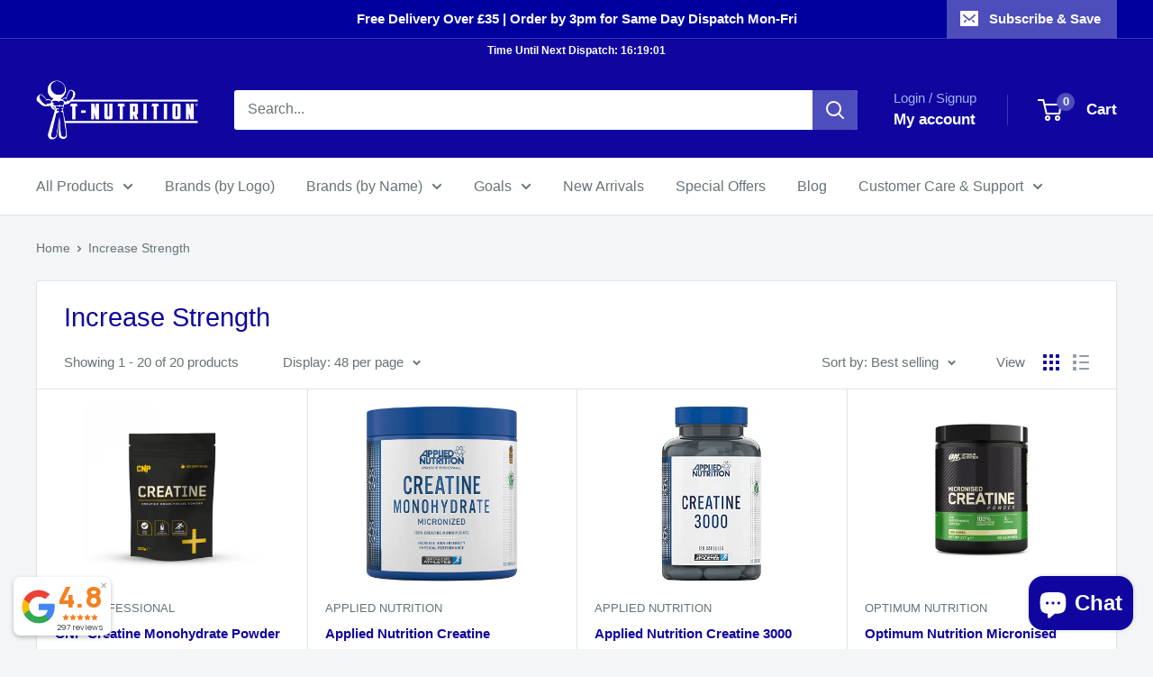

--- FILE ---
content_type: text/html; charset=utf-8
request_url: https://www.t-nutrition.com/collections/increase-strength
body_size: 46281
content:
<!doctype html>

<html class="no-js" lang="en">
  <head>
    <meta charset="utf-8">
    <meta name="viewport" content="width=device-width, initial-scale=1.0, height=device-height, minimum-scale=1.0, maximum-scale=1.0">
    <meta name="theme-color" content="#4d4dbb">

    <title>Increase Strength - Sports Nutrition, Supplements, Protein, Pre Workout &amp; Creatine - T-Nutrition</title><meta name="description" content="Increase Strength - Sports Nutrition, Supplements, Protein, Pre Workout &amp; Creatine - T-Nutrition"><link rel="canonical" href="https://www.t-nutrition.com/collections/increase-strength"><link rel="shortcut icon" href="//www.t-nutrition.com/cdn/shop/files/fav_60x60_14eccb7c-91f0-418c-abb5-8cf288e14b57_96x96.gif?v=1617187195" type="image/png"><link rel="preload" as="style" href="//www.t-nutrition.com/cdn/shop/t/29/assets/theme.css?v=174169478286196476671767277963">
    <link rel="preload" as="script" href="//www.t-nutrition.com/cdn/shop/t/29/assets/theme.js?v=100952596617660054121767232589">
    <link rel="preconnect" href="https://cdn.shopify.com">
    <link rel="preconnect" href="https://fonts.shopifycdn.com">
    <link rel="dns-prefetch" href="https://productreviews.shopifycdn.com">
    <link rel="dns-prefetch" href="https://ajax.googleapis.com">
    <link rel="dns-prefetch" href="https://maps.googleapis.com">
    <link rel="dns-prefetch" href="https://maps.gstatic.com">

    <meta property="og:type" content="website">
  <meta property="og:title" content="Increase Strength">
  <meta property="og:image" content="http://www.t-nutrition.com/cdn/shop/products/cnp-professional-creatine-powder-250g.png?v=1656376080">
  <meta property="og:image:secure_url" content="https://www.t-nutrition.com/cdn/shop/products/cnp-professional-creatine-powder-250g.png?v=1656376080">
  <meta property="og:image:width" content="665">
  <meta property="og:image:height" content="665"><meta property="og:description" content="Increase Strength - Sports Nutrition, Supplements, Protein, Pre Workout &amp; Creatine - T-Nutrition"><meta property="og:url" content="https://www.t-nutrition.com/collections/increase-strength">
<meta property="og:site_name" content="T-Nutrition"><meta name="twitter:card" content="summary"><meta name="twitter:title" content="Increase Strength">
  <meta name="twitter:description" content="">
  <meta name="twitter:image" content="https://www.t-nutrition.com/cdn/shop/products/cnp-professional-creatine-powder-250g_600x600_crop_center.png?v=1656376080">
    <style>
  
  


  
  
  

  :root {
    --default-text-font-size : 15px;
    --base-text-font-size    : 16px;
    --heading-font-family    : Helvetica, Arial, sans-serif;
    --heading-font-weight    : 400;
    --heading-font-style     : normal;
    --text-font-family       : Helvetica, Arial, sans-serif;
    --text-font-weight       : 400;
    --text-font-style        : normal;
    --text-font-bolder-weight: bolder;
    --text-link-decoration   : underline;

    --text-color               : #677279;
    --text-color-rgb           : 103, 114, 121;
    --heading-color            : #10069f;
    --border-color             : #e1e3e4;
    --border-color-rgb         : 225, 227, 228;
    --form-border-color        : #d4d6d8;
    --accent-color             : #4d4dbb;
    --accent-color-rgb         : 77, 77, 187;
    --link-color               : #10069f;
    --link-color-hover         : #090355;
    --background               : #f3f5f6;
    --secondary-background     : #ffffff;
    --secondary-background-rgb : 255, 255, 255;
    --accent-background        : rgba(77, 77, 187, 0.08);

    --input-background: #ffffff;

    --error-color       : #ff0000;
    --error-background  : rgba(255, 0, 0, 0.07);
    --success-color     : #00aa00;
    --success-background: rgba(0, 170, 0, 0.11);

    --primary-button-background      : #18c75a;
    --primary-button-background-rgb  : 24, 199, 90;
    --primary-button-text-color      : #ffffff;
    --secondary-button-background    : #10069f;
    --secondary-button-background-rgb: 16, 6, 159;
    --secondary-button-text-color    : #ffffff;

    --header-background      : #10069f;
    --header-text-color      : #ffffff;
    --header-light-text-color: #a3afef;
    --header-border-color    : rgba(163, 175, 239, 0.3);
    --header-accent-color    : #4d4dbb;

    --footer-background-color:    #f3f5f6;
    --footer-heading-text-color:  #10069f;
    --footer-body-text-color:     #677279;
    --footer-body-text-color-rgb: 103, 114, 121;
    --footer-accent-color:        #18c75a;
    --footer-accent-color-rgb:    24, 199, 90;
    --footer-border:              1px solid var(--border-color);
    
    --flickity-arrow-color: #abb1b4;--product-on-sale-accent           : #ee0000;
    --product-on-sale-accent-rgb       : 238, 0, 0;
    --product-on-sale-color            : #ffffff;
    --product-in-stock-color           : #008a00;
    --product-low-stock-color          : #ee0000;
    --product-sold-out-color           : #8a9297;
    --product-custom-label-1-background: #10069f;
    --product-custom-label-1-color     : #ffffff;
    --product-custom-label-2-background: #0f0f0f;
    --product-custom-label-2-color     : #ffffff;
    --product-review-star-color        : #ffbd00;

    --mobile-container-gutter : 20px;
    --desktop-container-gutter: 40px;

    /* Shopify related variables */
    --payment-terms-background-color: #f3f5f6;
  }
</style>

<script>
  // IE11 does not have support for CSS variables, so we have to polyfill them
  if (!(((window || {}).CSS || {}).supports && window.CSS.supports('(--a: 0)'))) {
    const script = document.createElement('script');
    script.type = 'text/javascript';
    script.src = 'https://cdn.jsdelivr.net/npm/css-vars-ponyfill@2';
    script.onload = function() {
      cssVars({});
    };

    document.getElementsByTagName('head')[0].appendChild(script);
  }
</script>


    <script>window.performance && window.performance.mark && window.performance.mark('shopify.content_for_header.start');</script><meta name="google-site-verification" content="8MSGs0wsvU1hnWcxJwevd6C9Xqh4WhD-o_O4XPYh1fQ">
<meta name="google-site-verification" content="utLU-GTf_l-G5nxxoPQ4S3LaKZUFbR63rtaFsuHLSL4">
<meta name="google-site-verification" content="aHHuJOqezn2tWyGkaabGmQ7zxFeFtV5C4Ah0BjBt5hI">
<meta id="shopify-digital-wallet" name="shopify-digital-wallet" content="/25254672/digital_wallets/dialog">
<meta name="shopify-checkout-api-token" content="ccca343576f18a0107f76b6860ac4ae4">
<link rel="alternate" type="application/atom+xml" title="Feed" href="/collections/increase-strength.atom" />
<link rel="alternate" hreflang="x-default" href="https://www.t-nutrition.com/collections/increase-strength">
<link rel="alternate" hreflang="en" href="https://www.t-nutrition.com/collections/increase-strength">
<link rel="alternate" hreflang="en-IM" href="https://www.t-nutrition.com/en-im/collections/increase-strength">
<link rel="alternate" hreflang="en-GG" href="https://www.t-nutrition.com/en-gg/collections/increase-strength">
<link rel="alternate" type="application/json+oembed" href="https://www.t-nutrition.com/collections/increase-strength.oembed">
<script async="async" src="/checkouts/internal/preloads.js?locale=en-GB"></script>
<link rel="preconnect" href="https://shop.app" crossorigin="anonymous">
<script async="async" src="https://shop.app/checkouts/internal/preloads.js?locale=en-GB&shop_id=25254672" crossorigin="anonymous"></script>
<script id="apple-pay-shop-capabilities" type="application/json">{"shopId":25254672,"countryCode":"GB","currencyCode":"GBP","merchantCapabilities":["supports3DS"],"merchantId":"gid:\/\/shopify\/Shop\/25254672","merchantName":"T-Nutrition","requiredBillingContactFields":["postalAddress","email","phone"],"requiredShippingContactFields":["postalAddress","email","phone"],"shippingType":"shipping","supportedNetworks":["visa","maestro","masterCard","discover","elo"],"total":{"type":"pending","label":"T-Nutrition","amount":"1.00"},"shopifyPaymentsEnabled":true,"supportsSubscriptions":true}</script>
<script id="shopify-features" type="application/json">{"accessToken":"ccca343576f18a0107f76b6860ac4ae4","betas":["rich-media-storefront-analytics"],"domain":"www.t-nutrition.com","predictiveSearch":true,"shopId":25254672,"locale":"en"}</script>
<script>var Shopify = Shopify || {};
Shopify.shop = "tnutrition.myshopify.com";
Shopify.locale = "en";
Shopify.currency = {"active":"GBP","rate":"1.0"};
Shopify.country = "GB";
Shopify.theme = {"name":"T-Nutrition x Warehouse v6.7","id":183086350721,"schema_name":"Warehouse","schema_version":"6.7.0","theme_store_id":871,"role":"main"};
Shopify.theme.handle = "null";
Shopify.theme.style = {"id":null,"handle":null};
Shopify.cdnHost = "www.t-nutrition.com/cdn";
Shopify.routes = Shopify.routes || {};
Shopify.routes.root = "/";</script>
<script type="module">!function(o){(o.Shopify=o.Shopify||{}).modules=!0}(window);</script>
<script>!function(o){function n(){var o=[];function n(){o.push(Array.prototype.slice.apply(arguments))}return n.q=o,n}var t=o.Shopify=o.Shopify||{};t.loadFeatures=n(),t.autoloadFeatures=n()}(window);</script>
<script>
  window.ShopifyPay = window.ShopifyPay || {};
  window.ShopifyPay.apiHost = "shop.app\/pay";
  window.ShopifyPay.redirectState = null;
</script>
<script id="shop-js-analytics" type="application/json">{"pageType":"collection"}</script>
<script defer="defer" async type="module" src="//www.t-nutrition.com/cdn/shopifycloud/shop-js/modules/v2/client.init-shop-cart-sync_BT-GjEfc.en.esm.js"></script>
<script defer="defer" async type="module" src="//www.t-nutrition.com/cdn/shopifycloud/shop-js/modules/v2/chunk.common_D58fp_Oc.esm.js"></script>
<script defer="defer" async type="module" src="//www.t-nutrition.com/cdn/shopifycloud/shop-js/modules/v2/chunk.modal_xMitdFEc.esm.js"></script>
<script type="module">
  await import("//www.t-nutrition.com/cdn/shopifycloud/shop-js/modules/v2/client.init-shop-cart-sync_BT-GjEfc.en.esm.js");
await import("//www.t-nutrition.com/cdn/shopifycloud/shop-js/modules/v2/chunk.common_D58fp_Oc.esm.js");
await import("//www.t-nutrition.com/cdn/shopifycloud/shop-js/modules/v2/chunk.modal_xMitdFEc.esm.js");

  window.Shopify.SignInWithShop?.initShopCartSync?.({"fedCMEnabled":true,"windoidEnabled":true});

</script>
<script>
  window.Shopify = window.Shopify || {};
  if (!window.Shopify.featureAssets) window.Shopify.featureAssets = {};
  window.Shopify.featureAssets['shop-js'] = {"shop-cart-sync":["modules/v2/client.shop-cart-sync_DZOKe7Ll.en.esm.js","modules/v2/chunk.common_D58fp_Oc.esm.js","modules/v2/chunk.modal_xMitdFEc.esm.js"],"init-fed-cm":["modules/v2/client.init-fed-cm_B6oLuCjv.en.esm.js","modules/v2/chunk.common_D58fp_Oc.esm.js","modules/v2/chunk.modal_xMitdFEc.esm.js"],"shop-cash-offers":["modules/v2/client.shop-cash-offers_D2sdYoxE.en.esm.js","modules/v2/chunk.common_D58fp_Oc.esm.js","modules/v2/chunk.modal_xMitdFEc.esm.js"],"shop-login-button":["modules/v2/client.shop-login-button_QeVjl5Y3.en.esm.js","modules/v2/chunk.common_D58fp_Oc.esm.js","modules/v2/chunk.modal_xMitdFEc.esm.js"],"pay-button":["modules/v2/client.pay-button_DXTOsIq6.en.esm.js","modules/v2/chunk.common_D58fp_Oc.esm.js","modules/v2/chunk.modal_xMitdFEc.esm.js"],"shop-button":["modules/v2/client.shop-button_DQZHx9pm.en.esm.js","modules/v2/chunk.common_D58fp_Oc.esm.js","modules/v2/chunk.modal_xMitdFEc.esm.js"],"avatar":["modules/v2/client.avatar_BTnouDA3.en.esm.js"],"init-windoid":["modules/v2/client.init-windoid_CR1B-cfM.en.esm.js","modules/v2/chunk.common_D58fp_Oc.esm.js","modules/v2/chunk.modal_xMitdFEc.esm.js"],"init-shop-for-new-customer-accounts":["modules/v2/client.init-shop-for-new-customer-accounts_C_vY_xzh.en.esm.js","modules/v2/client.shop-login-button_QeVjl5Y3.en.esm.js","modules/v2/chunk.common_D58fp_Oc.esm.js","modules/v2/chunk.modal_xMitdFEc.esm.js"],"init-shop-email-lookup-coordinator":["modules/v2/client.init-shop-email-lookup-coordinator_BI7n9ZSv.en.esm.js","modules/v2/chunk.common_D58fp_Oc.esm.js","modules/v2/chunk.modal_xMitdFEc.esm.js"],"init-shop-cart-sync":["modules/v2/client.init-shop-cart-sync_BT-GjEfc.en.esm.js","modules/v2/chunk.common_D58fp_Oc.esm.js","modules/v2/chunk.modal_xMitdFEc.esm.js"],"shop-toast-manager":["modules/v2/client.shop-toast-manager_DiYdP3xc.en.esm.js","modules/v2/chunk.common_D58fp_Oc.esm.js","modules/v2/chunk.modal_xMitdFEc.esm.js"],"init-customer-accounts":["modules/v2/client.init-customer-accounts_D9ZNqS-Q.en.esm.js","modules/v2/client.shop-login-button_QeVjl5Y3.en.esm.js","modules/v2/chunk.common_D58fp_Oc.esm.js","modules/v2/chunk.modal_xMitdFEc.esm.js"],"init-customer-accounts-sign-up":["modules/v2/client.init-customer-accounts-sign-up_iGw4briv.en.esm.js","modules/v2/client.shop-login-button_QeVjl5Y3.en.esm.js","modules/v2/chunk.common_D58fp_Oc.esm.js","modules/v2/chunk.modal_xMitdFEc.esm.js"],"shop-follow-button":["modules/v2/client.shop-follow-button_CqMgW2wH.en.esm.js","modules/v2/chunk.common_D58fp_Oc.esm.js","modules/v2/chunk.modal_xMitdFEc.esm.js"],"checkout-modal":["modules/v2/client.checkout-modal_xHeaAweL.en.esm.js","modules/v2/chunk.common_D58fp_Oc.esm.js","modules/v2/chunk.modal_xMitdFEc.esm.js"],"shop-login":["modules/v2/client.shop-login_D91U-Q7h.en.esm.js","modules/v2/chunk.common_D58fp_Oc.esm.js","modules/v2/chunk.modal_xMitdFEc.esm.js"],"lead-capture":["modules/v2/client.lead-capture_BJmE1dJe.en.esm.js","modules/v2/chunk.common_D58fp_Oc.esm.js","modules/v2/chunk.modal_xMitdFEc.esm.js"],"payment-terms":["modules/v2/client.payment-terms_Ci9AEqFq.en.esm.js","modules/v2/chunk.common_D58fp_Oc.esm.js","modules/v2/chunk.modal_xMitdFEc.esm.js"]};
</script>
<script>(function() {
  var isLoaded = false;
  function asyncLoad() {
    if (isLoaded) return;
    isLoaded = true;
    var urls = ["https:\/\/ecommplugins-scripts.trustpilot.com\/v2.1\/js\/header.min.js?settings=eyJrZXkiOiJUWDNocU0wQmhQTjRrSzR5IiwicyI6Im5vbmUifQ==\u0026v=2.5\u0026shop=tnutrition.myshopify.com","https:\/\/ecommplugins-trustboxsettings.trustpilot.com\/tnutrition.myshopify.com.js?settings=1748432252275\u0026shop=tnutrition.myshopify.com","https:\/\/widget.trustpilot.com\/bootstrap\/v5\/tp.widget.sync.bootstrap.min.js?shop=tnutrition.myshopify.com","https:\/\/d5zu2f4xvqanl.cloudfront.net\/42\/fe\/loader_2.js?shop=tnutrition.myshopify.com","https:\/\/ecommplugins-scripts.trustpilot.com\/v2.1\/js\/success.min.js?settings=eyJrZXkiOiJUWDNocU0wQmhQTjRrSzR5IiwicyI6Im5vbmUiLCJ0IjpbIm9yZGVycy9mdWxmaWxsZWQiXSwidiI6IiIsImEiOiJTaG9waWZ5LTIwMjAtMDEifQ==\u0026shop=tnutrition.myshopify.com","https:\/\/uw-egcr.s3.eu-west-2.amazonaws.com\/egcr-badge-tnutrition.myshopify.com.js?shop=tnutrition.myshopify.com"];
    for (var i = 0; i < urls.length; i++) {
      var s = document.createElement('script');
      s.type = 'text/javascript';
      s.async = true;
      s.src = urls[i];
      var x = document.getElementsByTagName('script')[0];
      x.parentNode.insertBefore(s, x);
    }
  };
  if(window.attachEvent) {
    window.attachEvent('onload', asyncLoad);
  } else {
    window.addEventListener('load', asyncLoad, false);
  }
})();</script>
<script id="__st">var __st={"a":25254672,"offset":0,"reqid":"c3f41185-632c-4312-97fd-ba60a00a53cd-1769121652","pageurl":"www.t-nutrition.com\/collections\/increase-strength","u":"c6b7f2caf86b","p":"collection","rtyp":"collection","rid":204702089384};</script>
<script>window.ShopifyPaypalV4VisibilityTracking = true;</script>
<script id="captcha-bootstrap">!function(){'use strict';const t='contact',e='account',n='new_comment',o=[[t,t],['blogs',n],['comments',n],[t,'customer']],c=[[e,'customer_login'],[e,'guest_login'],[e,'recover_customer_password'],[e,'create_customer']],r=t=>t.map((([t,e])=>`form[action*='/${t}']:not([data-nocaptcha='true']) input[name='form_type'][value='${e}']`)).join(','),a=t=>()=>t?[...document.querySelectorAll(t)].map((t=>t.form)):[];function s(){const t=[...o],e=r(t);return a(e)}const i='password',u='form_key',d=['recaptcha-v3-token','g-recaptcha-response','h-captcha-response',i],f=()=>{try{return window.sessionStorage}catch{return}},m='__shopify_v',_=t=>t.elements[u];function p(t,e,n=!1){try{const o=window.sessionStorage,c=JSON.parse(o.getItem(e)),{data:r}=function(t){const{data:e,action:n}=t;return t[m]||n?{data:e,action:n}:{data:t,action:n}}(c);for(const[e,n]of Object.entries(r))t.elements[e]&&(t.elements[e].value=n);n&&o.removeItem(e)}catch(o){console.error('form repopulation failed',{error:o})}}const l='form_type',E='cptcha';function T(t){t.dataset[E]=!0}const w=window,h=w.document,L='Shopify',v='ce_forms',y='captcha';let A=!1;((t,e)=>{const n=(g='f06e6c50-85a8-45c8-87d0-21a2b65856fe',I='https://cdn.shopify.com/shopifycloud/storefront-forms-hcaptcha/ce_storefront_forms_captcha_hcaptcha.v1.5.2.iife.js',D={infoText:'Protected by hCaptcha',privacyText:'Privacy',termsText:'Terms'},(t,e,n)=>{const o=w[L][v],c=o.bindForm;if(c)return c(t,g,e,D).then(n);var r;o.q.push([[t,g,e,D],n]),r=I,A||(h.body.append(Object.assign(h.createElement('script'),{id:'captcha-provider',async:!0,src:r})),A=!0)});var g,I,D;w[L]=w[L]||{},w[L][v]=w[L][v]||{},w[L][v].q=[],w[L][y]=w[L][y]||{},w[L][y].protect=function(t,e){n(t,void 0,e),T(t)},Object.freeze(w[L][y]),function(t,e,n,w,h,L){const[v,y,A,g]=function(t,e,n){const i=e?o:[],u=t?c:[],d=[...i,...u],f=r(d),m=r(i),_=r(d.filter((([t,e])=>n.includes(e))));return[a(f),a(m),a(_),s()]}(w,h,L),I=t=>{const e=t.target;return e instanceof HTMLFormElement?e:e&&e.form},D=t=>v().includes(t);t.addEventListener('submit',(t=>{const e=I(t);if(!e)return;const n=D(e)&&!e.dataset.hcaptchaBound&&!e.dataset.recaptchaBound,o=_(e),c=g().includes(e)&&(!o||!o.value);(n||c)&&t.preventDefault(),c&&!n&&(function(t){try{if(!f())return;!function(t){const e=f();if(!e)return;const n=_(t);if(!n)return;const o=n.value;o&&e.removeItem(o)}(t);const e=Array.from(Array(32),(()=>Math.random().toString(36)[2])).join('');!function(t,e){_(t)||t.append(Object.assign(document.createElement('input'),{type:'hidden',name:u})),t.elements[u].value=e}(t,e),function(t,e){const n=f();if(!n)return;const o=[...t.querySelectorAll(`input[type='${i}']`)].map((({name:t})=>t)),c=[...d,...o],r={};for(const[a,s]of new FormData(t).entries())c.includes(a)||(r[a]=s);n.setItem(e,JSON.stringify({[m]:1,action:t.action,data:r}))}(t,e)}catch(e){console.error('failed to persist form',e)}}(e),e.submit())}));const S=(t,e)=>{t&&!t.dataset[E]&&(n(t,e.some((e=>e===t))),T(t))};for(const o of['focusin','change'])t.addEventListener(o,(t=>{const e=I(t);D(e)&&S(e,y())}));const B=e.get('form_key'),M=e.get(l),P=B&&M;t.addEventListener('DOMContentLoaded',(()=>{const t=y();if(P)for(const e of t)e.elements[l].value===M&&p(e,B);[...new Set([...A(),...v().filter((t=>'true'===t.dataset.shopifyCaptcha))])].forEach((e=>S(e,t)))}))}(h,new URLSearchParams(w.location.search),n,t,e,['guest_login'])})(!0,!0)}();</script>
<script integrity="sha256-4kQ18oKyAcykRKYeNunJcIwy7WH5gtpwJnB7kiuLZ1E=" data-source-attribution="shopify.loadfeatures" defer="defer" src="//www.t-nutrition.com/cdn/shopifycloud/storefront/assets/storefront/load_feature-a0a9edcb.js" crossorigin="anonymous"></script>
<script crossorigin="anonymous" defer="defer" src="//www.t-nutrition.com/cdn/shopifycloud/storefront/assets/shopify_pay/storefront-65b4c6d7.js?v=20250812"></script>
<script data-source-attribution="shopify.dynamic_checkout.dynamic.init">var Shopify=Shopify||{};Shopify.PaymentButton=Shopify.PaymentButton||{isStorefrontPortableWallets:!0,init:function(){window.Shopify.PaymentButton.init=function(){};var t=document.createElement("script");t.src="https://www.t-nutrition.com/cdn/shopifycloud/portable-wallets/latest/portable-wallets.en.js",t.type="module",document.head.appendChild(t)}};
</script>
<script data-source-attribution="shopify.dynamic_checkout.buyer_consent">
  function portableWalletsHideBuyerConsent(e){var t=document.getElementById("shopify-buyer-consent"),n=document.getElementById("shopify-subscription-policy-button");t&&n&&(t.classList.add("hidden"),t.setAttribute("aria-hidden","true"),n.removeEventListener("click",e))}function portableWalletsShowBuyerConsent(e){var t=document.getElementById("shopify-buyer-consent"),n=document.getElementById("shopify-subscription-policy-button");t&&n&&(t.classList.remove("hidden"),t.removeAttribute("aria-hidden"),n.addEventListener("click",e))}window.Shopify?.PaymentButton&&(window.Shopify.PaymentButton.hideBuyerConsent=portableWalletsHideBuyerConsent,window.Shopify.PaymentButton.showBuyerConsent=portableWalletsShowBuyerConsent);
</script>
<script data-source-attribution="shopify.dynamic_checkout.cart.bootstrap">document.addEventListener("DOMContentLoaded",(function(){function t(){return document.querySelector("shopify-accelerated-checkout-cart, shopify-accelerated-checkout")}if(t())Shopify.PaymentButton.init();else{new MutationObserver((function(e,n){t()&&(Shopify.PaymentButton.init(),n.disconnect())})).observe(document.body,{childList:!0,subtree:!0})}}));
</script>
<script id='scb4127' type='text/javascript' async='' src='https://www.t-nutrition.com/cdn/shopifycloud/privacy-banner/storefront-banner.js'></script><link id="shopify-accelerated-checkout-styles" rel="stylesheet" media="screen" href="https://www.t-nutrition.com/cdn/shopifycloud/portable-wallets/latest/accelerated-checkout-backwards-compat.css" crossorigin="anonymous">
<style id="shopify-accelerated-checkout-cart">
        #shopify-buyer-consent {
  margin-top: 1em;
  display: inline-block;
  width: 100%;
}

#shopify-buyer-consent.hidden {
  display: none;
}

#shopify-subscription-policy-button {
  background: none;
  border: none;
  padding: 0;
  text-decoration: underline;
  font-size: inherit;
  cursor: pointer;
}

#shopify-subscription-policy-button::before {
  box-shadow: none;
}

      </style>

<script>window.performance && window.performance.mark && window.performance.mark('shopify.content_for_header.end');</script>

    <link rel="stylesheet" href="//www.t-nutrition.com/cdn/shop/t/29/assets/theme.css?v=174169478286196476671767277963">

    <!-- Copyright FeedArmy 2024 Version 4.05 -->
<!-- FeedArmy tutorial found at https://feedarmy.com/kb/shopify-microdata-for-google-shopping/ -->

<!-- CODE SETTINGS START -->
<!-- ALPHA2 CODE Please add your alpha2 code, you can find it here: https://help.shopify.com/en/api/custom-storefronts/storefront-api/reference/enum/countrycode --><!-- PRODUCT ID set your product id values are default, product_id, parent_id, sku--><!-- RETURNS How long is your returns policy in days? --><!-- SHIPPING How much do customer need to spend for free returns, assign your currency? --><!-- CODE SETTINGS END -->

<!-- ==================================== -->
<!-- DO NOT EDIT ANYTHING BELOW THIS LINE --><!-- Copyright FeedArmy 2024 Version 4.05 -->

    <script>
      // This allows to expose several variables to the global scope, to be used in scripts
      window.theme = {
        pageType: "collection",
        cartCount: 0,
        moneyFormat: "£{{amount}}",
        moneyWithCurrencyFormat: "£{{amount}} GBP",
        currencyCodeEnabled: false,
        showDiscount: true,
        discountMode: "saving",
        cartType: "page"
      };

      window.routes = {
        rootUrl: "\/",
        rootUrlWithoutSlash: '',
        cartUrl: "\/cart",
        cartAddUrl: "\/cart\/add",
        cartChangeUrl: "\/cart\/change",
        searchUrl: "\/search",
        productRecommendationsUrl: "\/recommendations\/products"
      };

      window.languages = {
        productRegularPrice: "Regular price",
        productSalePrice: "Sale price",
        collectionOnSaleLabel: "Save {{savings}}",
        productFormUnavailable: "Unavailable",
        productFormAddToCart: "Add to cart",
        productFormPreOrder: "Pre-order",
        productFormSoldOut: "Sold out",
        productAdded: "Product has been added to your cart",
        productAddedShort: "Added!",
        shippingEstimatorNoResults: "No shipping could be found for your address.",
        shippingEstimatorOneResult: "There is one shipping rate for your address:",
        shippingEstimatorMultipleResults: "There are {{count}} shipping rates for your address:",
        shippingEstimatorErrors: "There are some errors:"
      };

      document.documentElement.className = document.documentElement.className.replace('no-js', 'js');
    </script><script src="//www.t-nutrition.com/cdn/shop/t/29/assets/theme.js?v=100952596617660054121767232589" defer></script>
    <script src="//www.t-nutrition.com/cdn/shop/t/29/assets/custom.js?v=102476495355921946141767232589" defer></script><script>
        (function () {
          window.onpageshow = function() {
            // We force re-freshing the cart content onpageshow, as most browsers will serve a cache copy when hitting the
            // back button, which cause staled data
            document.documentElement.dispatchEvent(new CustomEvent('cart:refresh', {
              bubbles: true,
              detail: {scrollToTop: false}
            }));
          };
        })();
      </script><!-- BEGIN app block: shopify://apps/selly-promotion-pricing/blocks/app-embed-block/351afe80-738d-4417-9b66-e345ff249052 --><script>window.nfecShopVersion = '1769119252';window.nfecJsVersion = '449674';window.nfecCVersion = 60507</script> <!-- For special customization -->
<script id="tdf_pxrscript" class="tdf_script5" data-c="/fe\/loader_2.js">
Shopify = window.Shopify || {};
Shopify.shop = Shopify.shop || 'tnutrition.myshopify.com';
Shopify.SMCPP = {};Shopify.SMCPP = {"id":38076657,"c":1};Shopify.SMCPP.cer = '0.744810';
</script>
<script src="https://d5zu2f4xvqanl.cloudfront.net/42/fe/loader_2.js?shop=tnutrition.myshopify.com" async data-cookieconsent="ignore"></script>
<script>
!function(t){var e=function(e){var n,a;(n=t.createElement("script")).type="text/javascript",n.async=!0,n.src=e,(a=t.getElementsByTagName("script")[0]).parentNode.insertBefore(n,a)};setTimeout(function(){window.tdfInited||(window.altcdn=1,e("https://cdn.shopify.com/s/files/1/0013/1642/1703/t/1/assets/loader_2.js?shop=tnutrition.myshopify.com&v=45"))},2689)}(document);
</script>
<!-- END app block --><script src="https://cdn.shopify.com/extensions/e8878072-2f6b-4e89-8082-94b04320908d/inbox-1254/assets/inbox-chat-loader.js" type="text/javascript" defer="defer"></script>
<link href="https://cdn.shopify.com/extensions/019bc6bb-eae9-7145-949c-b5181400e1fd/quantity-x-870/assets/qda-cart-styles.min.css" rel="stylesheet" type="text/css" media="all">
<script src="https://cdn.shopify.com/extensions/019be60e-39e6-7be5-a58e-7a7f52ac4f9a/shopify-cli-153/assets/reputon-google-compact-widget.js" type="text/javascript" defer="defer"></script>
<link href="https://monorail-edge.shopifysvc.com" rel="dns-prefetch">
<script>(function(){if ("sendBeacon" in navigator && "performance" in window) {try {var session_token_from_headers = performance.getEntriesByType('navigation')[0].serverTiming.find(x => x.name == '_s').description;} catch {var session_token_from_headers = undefined;}var session_cookie_matches = document.cookie.match(/_shopify_s=([^;]*)/);var session_token_from_cookie = session_cookie_matches && session_cookie_matches.length === 2 ? session_cookie_matches[1] : "";var session_token = session_token_from_headers || session_token_from_cookie || "";function handle_abandonment_event(e) {var entries = performance.getEntries().filter(function(entry) {return /monorail-edge.shopifysvc.com/.test(entry.name);});if (!window.abandonment_tracked && entries.length === 0) {window.abandonment_tracked = true;var currentMs = Date.now();var navigation_start = performance.timing.navigationStart;var payload = {shop_id: 25254672,url: window.location.href,navigation_start,duration: currentMs - navigation_start,session_token,page_type: "collection"};window.navigator.sendBeacon("https://monorail-edge.shopifysvc.com/v1/produce", JSON.stringify({schema_id: "online_store_buyer_site_abandonment/1.1",payload: payload,metadata: {event_created_at_ms: currentMs,event_sent_at_ms: currentMs}}));}}window.addEventListener('pagehide', handle_abandonment_event);}}());</script>
<script id="web-pixels-manager-setup">(function e(e,d,r,n,o){if(void 0===o&&(o={}),!Boolean(null===(a=null===(i=window.Shopify)||void 0===i?void 0:i.analytics)||void 0===a?void 0:a.replayQueue)){var i,a;window.Shopify=window.Shopify||{};var t=window.Shopify;t.analytics=t.analytics||{};var s=t.analytics;s.replayQueue=[],s.publish=function(e,d,r){return s.replayQueue.push([e,d,r]),!0};try{self.performance.mark("wpm:start")}catch(e){}var l=function(){var e={modern:/Edge?\/(1{2}[4-9]|1[2-9]\d|[2-9]\d{2}|\d{4,})\.\d+(\.\d+|)|Firefox\/(1{2}[4-9]|1[2-9]\d|[2-9]\d{2}|\d{4,})\.\d+(\.\d+|)|Chrom(ium|e)\/(9{2}|\d{3,})\.\d+(\.\d+|)|(Maci|X1{2}).+ Version\/(15\.\d+|(1[6-9]|[2-9]\d|\d{3,})\.\d+)([,.]\d+|)( \(\w+\)|)( Mobile\/\w+|) Safari\/|Chrome.+OPR\/(9{2}|\d{3,})\.\d+\.\d+|(CPU[ +]OS|iPhone[ +]OS|CPU[ +]iPhone|CPU IPhone OS|CPU iPad OS)[ +]+(15[._]\d+|(1[6-9]|[2-9]\d|\d{3,})[._]\d+)([._]\d+|)|Android:?[ /-](13[3-9]|1[4-9]\d|[2-9]\d{2}|\d{4,})(\.\d+|)(\.\d+|)|Android.+Firefox\/(13[5-9]|1[4-9]\d|[2-9]\d{2}|\d{4,})\.\d+(\.\d+|)|Android.+Chrom(ium|e)\/(13[3-9]|1[4-9]\d|[2-9]\d{2}|\d{4,})\.\d+(\.\d+|)|SamsungBrowser\/([2-9]\d|\d{3,})\.\d+/,legacy:/Edge?\/(1[6-9]|[2-9]\d|\d{3,})\.\d+(\.\d+|)|Firefox\/(5[4-9]|[6-9]\d|\d{3,})\.\d+(\.\d+|)|Chrom(ium|e)\/(5[1-9]|[6-9]\d|\d{3,})\.\d+(\.\d+|)([\d.]+$|.*Safari\/(?![\d.]+ Edge\/[\d.]+$))|(Maci|X1{2}).+ Version\/(10\.\d+|(1[1-9]|[2-9]\d|\d{3,})\.\d+)([,.]\d+|)( \(\w+\)|)( Mobile\/\w+|) Safari\/|Chrome.+OPR\/(3[89]|[4-9]\d|\d{3,})\.\d+\.\d+|(CPU[ +]OS|iPhone[ +]OS|CPU[ +]iPhone|CPU IPhone OS|CPU iPad OS)[ +]+(10[._]\d+|(1[1-9]|[2-9]\d|\d{3,})[._]\d+)([._]\d+|)|Android:?[ /-](13[3-9]|1[4-9]\d|[2-9]\d{2}|\d{4,})(\.\d+|)(\.\d+|)|Mobile Safari.+OPR\/([89]\d|\d{3,})\.\d+\.\d+|Android.+Firefox\/(13[5-9]|1[4-9]\d|[2-9]\d{2}|\d{4,})\.\d+(\.\d+|)|Android.+Chrom(ium|e)\/(13[3-9]|1[4-9]\d|[2-9]\d{2}|\d{4,})\.\d+(\.\d+|)|Android.+(UC? ?Browser|UCWEB|U3)[ /]?(15\.([5-9]|\d{2,})|(1[6-9]|[2-9]\d|\d{3,})\.\d+)\.\d+|SamsungBrowser\/(5\.\d+|([6-9]|\d{2,})\.\d+)|Android.+MQ{2}Browser\/(14(\.(9|\d{2,})|)|(1[5-9]|[2-9]\d|\d{3,})(\.\d+|))(\.\d+|)|K[Aa][Ii]OS\/(3\.\d+|([4-9]|\d{2,})\.\d+)(\.\d+|)/},d=e.modern,r=e.legacy,n=navigator.userAgent;return n.match(d)?"modern":n.match(r)?"legacy":"unknown"}(),u="modern"===l?"modern":"legacy",c=(null!=n?n:{modern:"",legacy:""})[u],f=function(e){return[e.baseUrl,"/wpm","/b",e.hashVersion,"modern"===e.buildTarget?"m":"l",".js"].join("")}({baseUrl:d,hashVersion:r,buildTarget:u}),m=function(e){var d=e.version,r=e.bundleTarget,n=e.surface,o=e.pageUrl,i=e.monorailEndpoint;return{emit:function(e){var a=e.status,t=e.errorMsg,s=(new Date).getTime(),l=JSON.stringify({metadata:{event_sent_at_ms:s},events:[{schema_id:"web_pixels_manager_load/3.1",payload:{version:d,bundle_target:r,page_url:o,status:a,surface:n,error_msg:t},metadata:{event_created_at_ms:s}}]});if(!i)return console&&console.warn&&console.warn("[Web Pixels Manager] No Monorail endpoint provided, skipping logging."),!1;try{return self.navigator.sendBeacon.bind(self.navigator)(i,l)}catch(e){}var u=new XMLHttpRequest;try{return u.open("POST",i,!0),u.setRequestHeader("Content-Type","text/plain"),u.send(l),!0}catch(e){return console&&console.warn&&console.warn("[Web Pixels Manager] Got an unhandled error while logging to Monorail."),!1}}}}({version:r,bundleTarget:l,surface:e.surface,pageUrl:self.location.href,monorailEndpoint:e.monorailEndpoint});try{o.browserTarget=l,function(e){var d=e.src,r=e.async,n=void 0===r||r,o=e.onload,i=e.onerror,a=e.sri,t=e.scriptDataAttributes,s=void 0===t?{}:t,l=document.createElement("script"),u=document.querySelector("head"),c=document.querySelector("body");if(l.async=n,l.src=d,a&&(l.integrity=a,l.crossOrigin="anonymous"),s)for(var f in s)if(Object.prototype.hasOwnProperty.call(s,f))try{l.dataset[f]=s[f]}catch(e){}if(o&&l.addEventListener("load",o),i&&l.addEventListener("error",i),u)u.appendChild(l);else{if(!c)throw new Error("Did not find a head or body element to append the script");c.appendChild(l)}}({src:f,async:!0,onload:function(){if(!function(){var e,d;return Boolean(null===(d=null===(e=window.Shopify)||void 0===e?void 0:e.analytics)||void 0===d?void 0:d.initialized)}()){var d=window.webPixelsManager.init(e)||void 0;if(d){var r=window.Shopify.analytics;r.replayQueue.forEach((function(e){var r=e[0],n=e[1],o=e[2];d.publishCustomEvent(r,n,o)})),r.replayQueue=[],r.publish=d.publishCustomEvent,r.visitor=d.visitor,r.initialized=!0}}},onerror:function(){return m.emit({status:"failed",errorMsg:"".concat(f," has failed to load")})},sri:function(e){var d=/^sha384-[A-Za-z0-9+/=]+$/;return"string"==typeof e&&d.test(e)}(c)?c:"",scriptDataAttributes:o}),m.emit({status:"loading"})}catch(e){m.emit({status:"failed",errorMsg:(null==e?void 0:e.message)||"Unknown error"})}}})({shopId: 25254672,storefrontBaseUrl: "https://www.t-nutrition.com",extensionsBaseUrl: "https://extensions.shopifycdn.com/cdn/shopifycloud/web-pixels-manager",monorailEndpoint: "https://monorail-edge.shopifysvc.com/unstable/produce_batch",surface: "storefront-renderer",enabledBetaFlags: ["2dca8a86"],webPixelsConfigList: [{"id":"475463921","configuration":"{\"config\":\"{\\\"google_tag_ids\\\":[\\\"G-MCZE8WTFQ8\\\",\\\"AW-929238121\\\",\\\"GT-5R78WKZ6\\\",\\\"GT-PZSPZVX\\\",\\\"GT-PHW33ZDZ\\\"],\\\"target_country\\\":\\\"GB\\\",\\\"gtag_events\\\":[{\\\"type\\\":\\\"search\\\",\\\"action_label\\\":[\\\"G-MCZE8WTFQ8\\\",\\\"AW-929238121\\\/pxOtCNvoo-kaEOmYjLsD\\\",\\\"MC-XJYLVZYL54\\\",\\\"MC-XV13X7W6LC\\\"]},{\\\"type\\\":\\\"begin_checkout\\\",\\\"action_label\\\":[\\\"G-MCZE8WTFQ8\\\",\\\"AW-929238121\\\/hjzwCNPgo-kaEOmYjLsD\\\",\\\"MC-XJYLVZYL54\\\",\\\"MC-XV13X7W6LC\\\"]},{\\\"type\\\":\\\"view_item\\\",\\\"action_label\\\":[\\\"G-MCZE8WTFQ8\\\",\\\"AW-929238121\\\/TC-vCNjoo-kaEOmYjLsD\\\",\\\"MC-LFC4T6M91V\\\",\\\"MC-XJYLVZYL54\\\",\\\"MC-XV13X7W6LC\\\"]},{\\\"type\\\":\\\"purchase\\\",\\\"action_label\\\":[\\\"G-MCZE8WTFQ8\\\",\\\"AW-929238121\\\/qT-PCNDgo-kaEOmYjLsD\\\",\\\"MC-LFC4T6M91V\\\",\\\"MC-XJYLVZYL54\\\",\\\"MC-XV13X7W6LC\\\"]},{\\\"type\\\":\\\"page_view\\\",\\\"action_label\\\":[\\\"G-MCZE8WTFQ8\\\",\\\"AW-929238121\\\/FszTCNngo-kaEOmYjLsD\\\",\\\"MC-LFC4T6M91V\\\",\\\"MC-XJYLVZYL54\\\",\\\"MC-XV13X7W6LC\\\"]},{\\\"type\\\":\\\"add_payment_info\\\",\\\"action_label\\\":[\\\"G-MCZE8WTFQ8\\\",\\\"AW-929238121\\\/Fq7oCN7oo-kaEOmYjLsD\\\",\\\"MC-XJYLVZYL54\\\",\\\"MC-XV13X7W6LC\\\"]},{\\\"type\\\":\\\"add_to_cart\\\",\\\"action_label\\\":[\\\"G-MCZE8WTFQ8\\\",\\\"AW-929238121\\\/QQh7CNbgo-kaEOmYjLsD\\\",\\\"MC-XJYLVZYL54\\\",\\\"MC-XV13X7W6LC\\\"]}],\\\"enable_monitoring_mode\\\":false}\"}","eventPayloadVersion":"v1","runtimeContext":"OPEN","scriptVersion":"b2a88bafab3e21179ed38636efcd8a93","type":"APP","apiClientId":1780363,"privacyPurposes":[],"dataSharingAdjustments":{"protectedCustomerApprovalScopes":["read_customer_address","read_customer_email","read_customer_name","read_customer_personal_data","read_customer_phone"]}},{"id":"392003825","configuration":"{\"pixelCode\":\"C3EQQRSS6SQO8TG3SU00\"}","eventPayloadVersion":"v1","runtimeContext":"STRICT","scriptVersion":"22e92c2ad45662f435e4801458fb78cc","type":"APP","apiClientId":4383523,"privacyPurposes":["ANALYTICS","MARKETING","SALE_OF_DATA"],"dataSharingAdjustments":{"protectedCustomerApprovalScopes":["read_customer_address","read_customer_email","read_customer_name","read_customer_personal_data","read_customer_phone"]}},{"id":"148635889","configuration":"{\"pixel_id\":\"1622885021087710\",\"pixel_type\":\"facebook_pixel\",\"metaapp_system_user_token\":\"-\"}","eventPayloadVersion":"v1","runtimeContext":"OPEN","scriptVersion":"ca16bc87fe92b6042fbaa3acc2fbdaa6","type":"APP","apiClientId":2329312,"privacyPurposes":["ANALYTICS","MARKETING","SALE_OF_DATA"],"dataSharingAdjustments":{"protectedCustomerApprovalScopes":["read_customer_address","read_customer_email","read_customer_name","read_customer_personal_data","read_customer_phone"]}},{"id":"30867697","eventPayloadVersion":"1","runtimeContext":"LAX","scriptVersion":"1","type":"CUSTOM","privacyPurposes":["ANALYTICS","MARKETING","SALE_OF_DATA"],"name":"Google Ads EC Conversion GTM"},{"id":"shopify-app-pixel","configuration":"{}","eventPayloadVersion":"v1","runtimeContext":"STRICT","scriptVersion":"0450","apiClientId":"shopify-pixel","type":"APP","privacyPurposes":["ANALYTICS","MARKETING"]},{"id":"shopify-custom-pixel","eventPayloadVersion":"v1","runtimeContext":"LAX","scriptVersion":"0450","apiClientId":"shopify-pixel","type":"CUSTOM","privacyPurposes":["ANALYTICS","MARKETING"]}],isMerchantRequest: false,initData: {"shop":{"name":"T-Nutrition","paymentSettings":{"currencyCode":"GBP"},"myshopifyDomain":"tnutrition.myshopify.com","countryCode":"GB","storefrontUrl":"https:\/\/www.t-nutrition.com"},"customer":null,"cart":null,"checkout":null,"productVariants":[],"purchasingCompany":null},},"https://www.t-nutrition.com/cdn","fcfee988w5aeb613cpc8e4bc33m6693e112",{"modern":"","legacy":""},{"shopId":"25254672","storefrontBaseUrl":"https:\/\/www.t-nutrition.com","extensionBaseUrl":"https:\/\/extensions.shopifycdn.com\/cdn\/shopifycloud\/web-pixels-manager","surface":"storefront-renderer","enabledBetaFlags":"[\"2dca8a86\"]","isMerchantRequest":"false","hashVersion":"fcfee988w5aeb613cpc8e4bc33m6693e112","publish":"custom","events":"[[\"page_viewed\",{}],[\"collection_viewed\",{\"collection\":{\"id\":\"204702089384\",\"title\":\"Increase Strength\",\"productVariants\":[{\"price\":{\"amount\":9.99,\"currencyCode\":\"GBP\"},\"product\":{\"title\":\"CNP Creatine Monohydrate Powder\",\"vendor\":\"CNP Professional\",\"id\":\"7725932347633\",\"untranslatedTitle\":\"CNP Creatine Monohydrate Powder\",\"url\":\"\/products\/cnp-creatine-monohydrate\",\"type\":\"Creatine\"},\"id\":\"43120619454705\",\"image\":{\"src\":\"\/\/www.t-nutrition.com\/cdn\/shop\/products\/cnp-professional-creatine-powder-250g.png?v=1656376080\"},\"sku\":\"CNP-Creatine-250g\",\"title\":\"250g\",\"untranslatedTitle\":\"250g\"},{\"price\":{\"amount\":14.99,\"currencyCode\":\"GBP\"},\"product\":{\"title\":\"Applied Nutrition Creatine Monohydrate Powder\",\"vendor\":\"Applied Nutrition\",\"id\":\"409491767329\",\"untranslatedTitle\":\"Applied Nutrition Creatine Monohydrate Powder\",\"url\":\"\/products\/applied-nutrition-creatine-monohydrate\",\"type\":\"FALSE\"},\"id\":\"40260427907271\",\"image\":{\"src\":\"\/\/www.t-nutrition.com\/cdn\/shop\/files\/Applied-Nutrition-Creatine-Monohydrate-Powder-250g.jpg?v=1717414233\"},\"sku\":\"APPCreatine-250\",\"title\":\"250g\",\"untranslatedTitle\":\"250g\"},{\"price\":{\"amount\":9.99,\"currencyCode\":\"GBP\"},\"product\":{\"title\":\"Applied Nutrition Creatine 3000 Capsules\",\"vendor\":\"Applied Nutrition\",\"id\":\"659929137175\",\"untranslatedTitle\":\"Applied Nutrition Creatine 3000 Capsules\",\"url\":\"\/products\/applied-nutrition-creatine-3000\",\"type\":\"FALSE\"},\"id\":\"12554881728535\",\"image\":{\"src\":\"\/\/www.t-nutrition.com\/cdn\/shop\/files\/Applied-Nutrition-Creatine-3000-Capsules_34457c81-9e33-4d91-9417-d31125bf3fa0.jpg?v=1720964138\"},\"sku\":\"APPCre3000\",\"title\":\"Default Title\",\"untranslatedTitle\":\"Default Title\"},{\"price\":{\"amount\":24.99,\"currencyCode\":\"GBP\"},\"product\":{\"title\":\"Optimum Nutrition Micronised Creatine Powder\",\"vendor\":\"Optimum Nutrition\",\"id\":\"409499664417\",\"untranslatedTitle\":\"Optimum Nutrition Micronised Creatine Powder\",\"url\":\"\/products\/optimum-nutrition-creatine\",\"type\":\"FALSE\"},\"id\":\"7457869758487\",\"image\":{\"src\":\"\/\/www.t-nutrition.com\/cdn\/shop\/products\/Optimum-Nutrition-Micronised-Creatine-317g.jpg?v=1615213500\"},\"sku\":\"ONCrea-2\",\"title\":\"93 Servings (317g)\",\"untranslatedTitle\":\"93 Servings (317g)\"},{\"price\":{\"amount\":34.99,\"currencyCode\":\"GBP\"},\"product\":{\"title\":\"Ghost Size V2 (30 Servings)\",\"vendor\":\"Ghost\",\"id\":\"1336821088279\",\"untranslatedTitle\":\"Ghost Size V2 (30 Servings)\",\"url\":\"\/products\/ghost-size\",\"type\":\"FALSE\"},\"id\":\"53784714707329\",\"image\":{\"src\":\"\/\/www.t-nutrition.com\/cdn\/shop\/files\/Ghost-Size-Sour-Strips.webp?v=1732724476\"},\"sku\":\"GhostSize-5\",\"title\":\"Sour Strips\",\"untranslatedTitle\":\"Sour Strips\"},{\"price\":{\"amount\":9.99,\"currencyCode\":\"GBP\"},\"product\":{\"title\":\"Naughty Boy Micronised Creatine Monohydrate Powder\",\"vendor\":\"Naughty Boy\",\"id\":\"8105220866289\",\"untranslatedTitle\":\"Naughty Boy Micronised Creatine Monohydrate Powder\",\"url\":\"\/products\/naughty-boy-creatine\",\"type\":\"FALSE\"},\"id\":\"53786708738433\",\"image\":{\"src\":\"\/\/www.t-nutrition.com\/cdn\/shop\/files\/Naughty-Boy-Creatine-150g.webp?v=1732811421\"},\"sku\":\"NB-Creatine-150g\",\"title\":\"150g (50 Servings)\",\"untranslatedTitle\":\"150g (50 Servings)\"},{\"price\":{\"amount\":31.99,\"currencyCode\":\"GBP\"},\"product\":{\"title\":\"HR Labs Basic (30 Servings)\",\"vendor\":\"HR Labs\",\"id\":\"5333288059048\",\"untranslatedTitle\":\"HR Labs Basic (30 Servings)\",\"url\":\"\/products\/hr-labs-basic-30-servings\",\"type\":\"FALSE\"},\"id\":\"34845813768360\",\"image\":{\"src\":\"\/\/www.t-nutrition.com\/cdn\/shop\/products\/strawberry-and-fuzzy-fruits.jpg?v=1611505847\"},\"sku\":\"HRLabsBasic-1\",\"title\":\"Fuzzy Fruits\",\"untranslatedTitle\":\"Fuzzy Fruits\"},{\"price\":{\"amount\":44.99,\"currencyCode\":\"GBP\"},\"product\":{\"title\":\"CNP Loaded ISO Clear Collagen Protein Powder 1.8kg (60 Servings)\",\"vendor\":\"CNP Professional\",\"id\":\"7860404388081\",\"untranslatedTitle\":\"CNP Loaded ISO Clear Collagen Protein Powder 1.8kg (60 Servings)\",\"url\":\"\/products\/cnp-loaded-iso-clear-collagen-protein-powder\",\"type\":\"Protein Powder\"},\"id\":\"43493082923249\",\"image\":{\"src\":\"\/\/www.t-nutrition.com\/cdn\/shop\/products\/CNP-Loaded-ISO-Squishies.png?v=1714996396\"},\"sku\":\"CNP-Loaded-ISO-6\",\"title\":\"Squishies\",\"untranslatedTitle\":\"Squishies\"},{\"price\":{\"amount\":29.99,\"currencyCode\":\"GBP\"},\"product\":{\"title\":\"Redcon1 Tango\",\"vendor\":\"Redcon1\",\"id\":\"565837135905\",\"untranslatedTitle\":\"Redcon1 Tango\",\"url\":\"\/products\/redcon1-tango\",\"type\":\"FALSE\"},\"id\":\"7201684062241\",\"image\":{\"src\":\"\/\/www.t-nutrition.com\/cdn\/shop\/products\/Untitled-22_0002_Tango-Grape-Render_480x_a006a492-d1ca-48b3-9dd3-2e682faf426f.png?v=1611506202\"},\"sku\":\"Red1Tango-1\",\"title\":\"Grape\",\"untranslatedTitle\":\"Grape\"},{\"price\":{\"amount\":29.99,\"currencyCode\":\"GBP\"},\"product\":{\"title\":\"Gaspari Nutrition Superpump Max Pre Workout (475g \/ 25 Servings)\",\"vendor\":\"Gaspari Nutrition\",\"id\":\"14973295624577\",\"untranslatedTitle\":\"Gaspari Nutrition Superpump Max Pre Workout (475g \/ 25 Servings)\",\"url\":\"\/products\/gaspari-nutrition-superpump-max-pre-workout\",\"type\":\"Pre Workout\"},\"id\":\"53967078850945\",\"image\":{\"src\":\"\/\/www.t-nutrition.com\/cdn\/shop\/files\/Gaspari-Nutrition-Superpump-Max-Strawberry-Bubblegum_573dab66-e470-4a49-b533-40e5529a8b2e.webp?v=1736230336\"},\"sku\":\"Gasp-Super-1\",\"title\":\"Strawberry Bubblegum\",\"untranslatedTitle\":\"Strawberry Bubblegum\"},{\"price\":{\"amount\":34.99,\"currencyCode\":\"GBP\"},\"product\":{\"title\":\"Strom CreaMAX\",\"vendor\":\"Strom\",\"id\":\"3825204854807\",\"untranslatedTitle\":\"Strom CreaMAX\",\"url\":\"\/products\/strom-creamax\",\"type\":\"FALSE\"},\"id\":\"29051162099735\",\"image\":{\"src\":\"\/\/www.t-nutrition.com\/cdn\/shop\/products\/shopping_3.png?v=1611506089\"},\"sku\":\"StromCrea-1\",\"title\":\"Strawberry Kiwi\",\"untranslatedTitle\":\"Strawberry Kiwi\"},{\"price\":{\"amount\":44.99,\"currencyCode\":\"GBP\"},\"product\":{\"title\":\"Naughty Boy Ghetto Gear (60 Capsules)\",\"vendor\":\"Naughty Boy\",\"id\":\"7981674070257\",\"untranslatedTitle\":\"Naughty Boy Ghetto Gear (60 Capsules)\",\"url\":\"\/products\/naughty-boy-ghetto-gear\",\"type\":\"FALSE\"},\"id\":\"43906002616561\",\"image\":{\"src\":\"\/\/www.t-nutrition.com\/cdn\/shop\/files\/Naughty-Boy-Ghetto-Gear.webp?v=1692051745\"},\"sku\":\"NB-Ghetto-Gear\",\"title\":\"Default Title\",\"untranslatedTitle\":\"Default Title\"},{\"price\":{\"amount\":44.99,\"currencyCode\":\"GBP\"},\"product\":{\"title\":\"Gaspari Nutrition Myofusion Advanced Protein 1.8kg\",\"vendor\":\"Gaspari Nutrition\",\"id\":\"14973291528577\",\"untranslatedTitle\":\"Gaspari Nutrition Myofusion Advanced Protein 1.8kg\",\"url\":\"\/products\/gaspari-nutrition-myofusion\",\"type\":\"Protein Powder\"},\"id\":\"53967019049345\",\"image\":{\"src\":\"\/\/www.t-nutrition.com\/cdn\/shop\/files\/Gaspari-Nutrition-Myofusion-Chocolate-Caramel.webp?v=1736229029\"},\"sku\":\"Gasp-Myo-2\",\"title\":\"Chocolate Caramel\",\"untranslatedTitle\":\"Chocolate Caramel\"},{\"price\":{\"amount\":21.99,\"currencyCode\":\"GBP\"},\"product\":{\"title\":\"Naughty Boy Lifestyle Naughty Rawz Crea-Ting 306g\",\"vendor\":\"Naughty Boy\",\"id\":\"5275885764776\",\"untranslatedTitle\":\"Naughty Boy Lifestyle Naughty Rawz Crea-Ting 306g\",\"url\":\"\/products\/t-nutrition-naught-boy-lifestyle-naughty-rawz-crea-ting-306g\",\"type\":\"FALSE\"},\"id\":\"34600261091496\",\"image\":{\"src\":\"\/\/www.t-nutrition.com\/cdn\/shop\/products\/t-nutrition-naught-boy-lifestyle-naughty-rawz-crea-ting-306g-397.jpg?v=1611505882\"},\"sku\":\"NaughtBoyCreating-1\",\"title\":\"Default Title\",\"untranslatedTitle\":\"Default Title\"},{\"price\":{\"amount\":19.99,\"currencyCode\":\"GBP\"},\"product\":{\"title\":\"Applied Nutrition Kre-Alkalyn 1500\",\"vendor\":\"Applied Nutrition\",\"id\":\"409504120865\",\"untranslatedTitle\":\"Applied Nutrition Kre-Alkalyn 1500\",\"url\":\"\/products\/applied-nutrition-kre-alkalyn\",\"type\":\"FALSE\"},\"id\":\"5228163760161\",\"image\":{\"src\":\"\/\/www.t-nutrition.com\/cdn\/shop\/products\/applied-nutrition-kre-alkalyn-1500_994.jpg?v=1611506286\"},\"sku\":\"APPKreAlk\",\"title\":\"Default Title\",\"untranslatedTitle\":\"Default Title\"},{\"price\":{\"amount\":29.99,\"currencyCode\":\"GBP\"},\"product\":{\"title\":\"Condemned Labz Locked Down\",\"vendor\":\"Condemned Labz\",\"id\":\"4479047139385\",\"untranslatedTitle\":\"Condemned Labz Locked Down\",\"url\":\"\/products\/condemned-labz-locked-down\",\"type\":\"FALSE\"},\"id\":\"31410682134585\",\"image\":{\"src\":\"\/\/www.t-nutrition.com\/cdn\/shop\/products\/condemned-labz-locked-down_322.jpg?v=1611505926\"},\"sku\":\"ConLock-1\",\"title\":\"Fruit Punch\",\"untranslatedTitle\":\"Fruit Punch\"},{\"price\":{\"amount\":31.99,\"currencyCode\":\"GBP\"},\"product\":{\"title\":\"Alpha Lion Jet Gains\",\"vendor\":\"Alpha Lion\",\"id\":\"4293795872791\",\"untranslatedTitle\":\"Alpha Lion Jet Gains\",\"url\":\"\/products\/alpha-lion-jet-gains\",\"type\":\"FALSE\"},\"id\":\"30930734448663\",\"image\":{\"src\":\"\/\/www.t-nutrition.com\/cdn\/shop\/products\/alpha-lion-jet-gains_767.jpg?v=1611505977\"},\"sku\":\"ALionJet-1\",\"title\":\"Candy Applegasm\",\"untranslatedTitle\":\"Candy Applegasm\"},{\"price\":{\"amount\":14.95,\"currencyCode\":\"GBP\"},\"product\":{\"title\":\"Reflex Creapure Creatine Powder\",\"vendor\":\"Reflex Nutrition\",\"id\":\"529588289569\",\"untranslatedTitle\":\"Reflex Creapure Creatine Powder\",\"url\":\"\/products\/reflex-nutrition-creapure-creatine-powder\",\"type\":\"FALSE\"},\"id\":\"6969024053281\",\"image\":{\"src\":\"\/\/www.t-nutrition.com\/cdn\/shop\/products\/reflex-nutrition-creapure-creatine-powder_410.jpg?v=1611506229\"},\"sku\":\"RNCreaPowder\",\"title\":\"Default Title\",\"untranslatedTitle\":\"Default Title\"},{\"price\":{\"amount\":8.95,\"currencyCode\":\"GBP\"},\"product\":{\"title\":\"Reflex Creapure Creatine Capsules\",\"vendor\":\"Reflex Nutrition\",\"id\":\"409954811937\",\"untranslatedTitle\":\"Reflex Creapure Creatine Capsules\",\"url\":\"\/products\/reflex-nutrition-creapure-creatine-capsules\",\"type\":\"FALSE\"},\"id\":\"5240786157601\",\"image\":{\"src\":\"\/\/www.t-nutrition.com\/cdn\/shop\/products\/reflex-nutrition-creapure-creatine-capsules_559.jpg?v=1611506265\"},\"sku\":\"RNCreaCaps\",\"title\":\"Default Title\",\"untranslatedTitle\":\"Default Title\"},{\"price\":{\"amount\":19.99,\"currencyCode\":\"GBP\"},\"product\":{\"title\":\"USN Creatine X4 120 Caps\",\"vendor\":\"USN\",\"id\":\"5911800938664\",\"untranslatedTitle\":\"USN Creatine X4 120 Caps\",\"url\":\"\/products\/usn-creatine-x4-120-caps\",\"type\":\"FALSE\"},\"id\":\"36597445787816\",\"image\":{\"src\":\"\/\/www.t-nutrition.com\/cdn\/shop\/products\/z-WEBAH2133.jpg?v=1611505773\"},\"sku\":\"USNcreatinex4\",\"title\":\"Default Title\",\"untranslatedTitle\":\"Default Title\"}]}}]]"});</script><script>
  window.ShopifyAnalytics = window.ShopifyAnalytics || {};
  window.ShopifyAnalytics.meta = window.ShopifyAnalytics.meta || {};
  window.ShopifyAnalytics.meta.currency = 'GBP';
  var meta = {"products":[{"id":7725932347633,"gid":"gid:\/\/shopify\/Product\/7725932347633","vendor":"CNP Professional","type":"Creatine","handle":"cnp-creatine-monohydrate","variants":[{"id":43120619454705,"price":999,"name":"CNP Creatine Monohydrate Powder - 250g","public_title":"250g","sku":"CNP-Creatine-250g"},{"id":43120619487473,"price":1999,"name":"CNP Creatine Monohydrate Powder - 500g","public_title":"500g","sku":"CNP-Creatine-500g"}],"remote":false},{"id":409491767329,"gid":"gid:\/\/shopify\/Product\/409491767329","vendor":"Applied Nutrition","type":"FALSE","handle":"applied-nutrition-creatine-monohydrate","variants":[{"id":40260427907271,"price":1499,"name":"Applied Nutrition Creatine Monohydrate Powder - 250g","public_title":"250g","sku":"APPCreatine-250"},{"id":40260427940039,"price":2499,"name":"Applied Nutrition Creatine Monohydrate Powder - 500g","public_title":"500g","sku":"APPCreatine-500"}],"remote":false},{"id":659929137175,"gid":"gid:\/\/shopify\/Product\/659929137175","vendor":"Applied Nutrition","type":"FALSE","handle":"applied-nutrition-creatine-3000","variants":[{"id":12554881728535,"price":999,"name":"Applied Nutrition Creatine 3000 Capsules","public_title":null,"sku":"APPCre3000"}],"remote":false},{"id":409499664417,"gid":"gid:\/\/shopify\/Product\/409499664417","vendor":"Optimum Nutrition","type":"FALSE","handle":"optimum-nutrition-creatine","variants":[{"id":7457869758487,"price":2499,"name":"Optimum Nutrition Micronised Creatine Powder - 93 Servings (317g)","public_title":"93 Servings (317g)","sku":"ONCrea-2"},{"id":5228022366241,"price":699,"name":"Optimum Nutrition Micronised Creatine Powder - 40 Servings (144g)","public_title":"40 Servings (144g)","sku":"ONCrea-1"},{"id":5228022399009,"price":1999,"name":"Optimum Nutrition Micronised Creatine Powder - 176 Servings (634g)","public_title":"176 Servings (634g)","sku":"ONCrea-3"}],"remote":false},{"id":1336821088279,"gid":"gid:\/\/shopify\/Product\/1336821088279","vendor":"Ghost","type":"FALSE","handle":"ghost-size","variants":[{"id":53784714707329,"price":3499,"name":"Ghost Size V2 (30 Servings) - Sour Strips","public_title":"Sour Strips","sku":"GhostSize-5"},{"id":12256650657815,"price":3499,"name":"Ghost Size V2 (30 Servings) - Warheads Sour Watermelon","public_title":"Warheads Sour Watermelon","sku":"GHOSTSize-1"},{"id":12256650690583,"price":3499,"name":"Ghost Size V2 (30 Servings) - Natty","public_title":"Natty","sku":"GHOSTSize-2"},{"id":27949740294167,"price":3499,"name":"Ghost Size V2 (30 Servings) - Mango","public_title":"Mango","sku":"GhostSize-3"},{"id":29458420400151,"price":3499,"name":"Ghost Size V2 (30 Servings) - Lime","public_title":"Lime","sku":"GhostSize-4"}],"remote":false},{"id":8105220866289,"gid":"gid:\/\/shopify\/Product\/8105220866289","vendor":"Naughty Boy","type":"FALSE","handle":"naughty-boy-creatine","variants":[{"id":53786708738433,"price":999,"name":"Naughty Boy Micronised Creatine Monohydrate Powder - 150g (50 Servings)","public_title":"150g (50 Servings)","sku":"NB-Creatine-150g"},{"id":53786708705665,"price":1499,"name":"Naughty Boy Micronised Creatine Monohydrate Powder - 300g (100 Servings)","public_title":"300g (100 Servings)","sku":"NB-Creatine-300g"}],"remote":false},{"id":5333288059048,"gid":"gid:\/\/shopify\/Product\/5333288059048","vendor":"HR Labs","type":"FALSE","handle":"hr-labs-basic-30-servings","variants":[{"id":34845813768360,"price":3199,"name":"HR Labs Basic (30 Servings) - Fuzzy Fruits","public_title":"Fuzzy Fruits","sku":"HRLabsBasic-1"},{"id":34845813801128,"price":3199,"name":"HR Labs Basic (30 Servings) - Peach Ice-T O.G.","public_title":"Peach Ice-T O.G.","sku":"HRLabsBasic-2"},{"id":43819143397617,"price":3199,"name":"HR Labs Basic (30 Servings) - Boom Boom Berry","public_title":"Boom Boom Berry","sku":"HRLabsBasic-3"},{"id":43819143528689,"price":3199,"name":"HR Labs Basic (30 Servings) - Super Fresh OJ","public_title":"Super Fresh OJ","sku":"HRLabsBasic-4"}],"remote":false},{"id":7860404388081,"gid":"gid:\/\/shopify\/Product\/7860404388081","vendor":"CNP Professional","type":"Protein Powder","handle":"cnp-loaded-iso-clear-collagen-protein-powder","variants":[{"id":43493082923249,"price":4499,"name":"CNP Loaded ISO Clear Collagen Protein Powder 1.8kg (60 Servings) - Squishies","public_title":"Squishies","sku":"CNP-Loaded-ISO-6"},{"id":43493082759409,"price":4499,"name":"CNP Loaded ISO Clear Collagen Protein Powder 1.8kg (60 Servings) - Cherry Cola Bottles","public_title":"Cherry Cola Bottles","sku":"CNP-Loaded-ISO-1"},{"id":43493082792177,"price":4499,"name":"CNP Loaded ISO Clear Collagen Protein Powder 1.8kg (60 Servings) - Strawberry Laces","public_title":"Strawberry Laces","sku":"CNP-Loaded-ISO-2"},{"id":43493082824945,"price":4499,"name":"CNP Loaded ISO Clear Collagen Protein Powder 1.8kg (60 Servings) - Big Juicy Melons","public_title":"Big Juicy Melons","sku":"CNP-Loaded-ISO-3"},{"id":43493082857713,"price":4499,"name":"CNP Loaded ISO Clear Collagen Protein Powder 1.8kg (60 Servings) - Blue Bears","public_title":"Blue Bears","sku":"CNP-Loaded-ISO-4"},{"id":43493082890481,"price":4499,"name":"CNP Loaded ISO Clear Collagen Protein Powder 1.8kg (60 Servings) - Gummy Dummy","public_title":"Gummy Dummy","sku":"CNP-Loaded-ISO-5"}],"remote":false},{"id":565837135905,"gid":"gid:\/\/shopify\/Product\/565837135905","vendor":"Redcon1","type":"FALSE","handle":"redcon1-tango","variants":[{"id":7201684062241,"price":2999,"name":"Redcon1 Tango - Grape","public_title":"Grape","sku":"Red1Tango-1"},{"id":7201684095009,"price":2999,"name":"Redcon1 Tango - Strawberry Kiwi","public_title":"Strawberry Kiwi","sku":"Red1Tango-2"}],"remote":false},{"id":14973295624577,"gid":"gid:\/\/shopify\/Product\/14973295624577","vendor":"Gaspari Nutrition","type":"Pre Workout","handle":"gaspari-nutrition-superpump-max-pre-workout","variants":[{"id":53967078850945,"price":2999,"name":"Gaspari Nutrition Superpump Max Pre Workout (475g \/ 25 Servings) - Strawberry Bubblegum","public_title":"Strawberry Bubblegum","sku":"Gasp-Super-1"},{"id":53967078883713,"price":2999,"name":"Gaspari Nutrition Superpump Max Pre Workout (475g \/ 25 Servings) - Blue Bombsicle","public_title":"Blue Bombsicle","sku":"Gasp-Super-2"},{"id":55025070473601,"price":2999,"name":"Gaspari Nutrition Superpump Max Pre Workout (475g \/ 25 Servings) - Orange Cooler","public_title":"Orange Cooler","sku":"Gasp-Super-5"},{"id":55025070506369,"price":2999,"name":"Gaspari Nutrition Superpump Max Pre Workout (475g \/ 25 Servings) - Grape Cooler","public_title":"Grape Cooler","sku":"Gasp-Super-4"},{"id":55025070539137,"price":2999,"name":"Gaspari Nutrition Superpump Max Pre Workout (475g \/ 25 Servings) - Fruit Punch","public_title":"Fruit Punch","sku":"Gasp-Super-3"},{"id":55025070571905,"price":2999,"name":"Gaspari Nutrition Superpump Max Pre Workout (475g \/ 25 Servings) - Pink Lemonade","public_title":"Pink Lemonade","sku":"Gasp-Super-6"}],"remote":false},{"id":3825204854807,"gid":"gid:\/\/shopify\/Product\/3825204854807","vendor":"Strom","type":"FALSE","handle":"strom-creamax","variants":[{"id":29051162099735,"price":3499,"name":"Strom CreaMAX - Strawberry Kiwi","public_title":"Strawberry Kiwi","sku":"StromCrea-1"},{"id":29051217510423,"price":3499,"name":"Strom CreaMAX - Raw","public_title":"Raw","sku":"StromCrea-2"}],"remote":false},{"id":7981674070257,"gid":"gid:\/\/shopify\/Product\/7981674070257","vendor":"Naughty Boy","type":"FALSE","handle":"naughty-boy-ghetto-gear","variants":[{"id":43906002616561,"price":4499,"name":"Naughty Boy Ghetto Gear (60 Capsules)","public_title":null,"sku":"NB-Ghetto-Gear"}],"remote":false},{"id":14973291528577,"gid":"gid:\/\/shopify\/Product\/14973291528577","vendor":"Gaspari Nutrition","type":"Protein Powder","handle":"gaspari-nutrition-myofusion","variants":[{"id":53967019049345,"price":4499,"name":"Gaspari Nutrition Myofusion Advanced Protein 1.8kg - Chocolate Caramel","public_title":"Chocolate Caramel","sku":"Gasp-Myo-2"},{"id":53967019082113,"price":4499,"name":"Gaspari Nutrition Myofusion Advanced Protein 1.8kg - Breakfast Milk (Cereal Milk)","public_title":"Breakfast Milk (Cereal Milk)","sku":"Gasp-Myo-1"},{"id":55025037836673,"price":4499,"name":"Gaspari Nutrition Myofusion Advanced Protein 1.8kg - Strawberry Milkshake","public_title":"Strawberry Milkshake","sku":"Gasp-Myo-3"},{"id":55025037869441,"price":4499,"name":"Gaspari Nutrition Myofusion Advanced Protein 1.8kg - Vanilla Milkshake","public_title":"Vanilla Milkshake","sku":"Gasp-Myo-4"}],"remote":false},{"id":5275885764776,"gid":"gid:\/\/shopify\/Product\/5275885764776","vendor":"Naughty Boy","type":"FALSE","handle":"t-nutrition-naught-boy-lifestyle-naughty-rawz-crea-ting-306g","variants":[{"id":34600261091496,"price":2199,"name":"Naughty Boy Lifestyle Naughty Rawz Crea-Ting 306g","public_title":null,"sku":"NaughtBoyCreating-1"}],"remote":false},{"id":409504120865,"gid":"gid:\/\/shopify\/Product\/409504120865","vendor":"Applied Nutrition","type":"FALSE","handle":"applied-nutrition-kre-alkalyn","variants":[{"id":5228163760161,"price":1999,"name":"Applied Nutrition Kre-Alkalyn 1500","public_title":null,"sku":"APPKreAlk"}],"remote":false},{"id":4479047139385,"gid":"gid:\/\/shopify\/Product\/4479047139385","vendor":"Condemned Labz","type":"FALSE","handle":"condemned-labz-locked-down","variants":[{"id":31410682134585,"price":2999,"name":"Condemned Labz Locked Down - Fruit Punch","public_title":"Fruit Punch","sku":"ConLock-1"},{"id":31410682167353,"price":2999,"name":"Condemned Labz Locked Down - Lemon Lime","public_title":"Lemon Lime","sku":"ConLock-2"},{"id":31410682200121,"price":2999,"name":"Condemned Labz Locked Down - Unflavoured","public_title":"Unflavoured","sku":"ConLock-3"}],"remote":false},{"id":4293795872791,"gid":"gid:\/\/shopify\/Product\/4293795872791","vendor":"Alpha Lion","type":"FALSE","handle":"alpha-lion-jet-gains","variants":[{"id":30930734448663,"price":3199,"name":"Alpha Lion Jet Gains - Candy Applegasm","public_title":"Candy Applegasm","sku":"ALionJet-1"},{"id":30930734481431,"price":3199,"name":"Alpha Lion Jet Gains - Razzlemelon Gains","public_title":"Razzlemelon Gains","sku":"ALionJet-2"}],"remote":false},{"id":529588289569,"gid":"gid:\/\/shopify\/Product\/529588289569","vendor":"Reflex Nutrition","type":"FALSE","handle":"reflex-nutrition-creapure-creatine-powder","variants":[{"id":6969024053281,"price":1495,"name":"Reflex Creapure Creatine Powder","public_title":null,"sku":"RNCreaPowder"}],"remote":false},{"id":409954811937,"gid":"gid:\/\/shopify\/Product\/409954811937","vendor":"Reflex Nutrition","type":"FALSE","handle":"reflex-nutrition-creapure-creatine-capsules","variants":[{"id":5240786157601,"price":895,"name":"Reflex Creapure Creatine Capsules","public_title":null,"sku":"RNCreaCaps"}],"remote":false},{"id":5911800938664,"gid":"gid:\/\/shopify\/Product\/5911800938664","vendor":"USN","type":"FALSE","handle":"usn-creatine-x4-120-caps","variants":[{"id":36597445787816,"price":1999,"name":"USN Creatine X4 120 Caps","public_title":null,"sku":"USNcreatinex4"}],"remote":false}],"page":{"pageType":"collection","resourceType":"collection","resourceId":204702089384,"requestId":"c3f41185-632c-4312-97fd-ba60a00a53cd-1769121652"}};
  for (var attr in meta) {
    window.ShopifyAnalytics.meta[attr] = meta[attr];
  }
</script>
<script class="analytics">
  (function () {
    var customDocumentWrite = function(content) {
      var jquery = null;

      if (window.jQuery) {
        jquery = window.jQuery;
      } else if (window.Checkout && window.Checkout.$) {
        jquery = window.Checkout.$;
      }

      if (jquery) {
        jquery('body').append(content);
      }
    };

    var hasLoggedConversion = function(token) {
      if (token) {
        return document.cookie.indexOf('loggedConversion=' + token) !== -1;
      }
      return false;
    }

    var setCookieIfConversion = function(token) {
      if (token) {
        var twoMonthsFromNow = new Date(Date.now());
        twoMonthsFromNow.setMonth(twoMonthsFromNow.getMonth() + 2);

        document.cookie = 'loggedConversion=' + token + '; expires=' + twoMonthsFromNow;
      }
    }

    var trekkie = window.ShopifyAnalytics.lib = window.trekkie = window.trekkie || [];
    if (trekkie.integrations) {
      return;
    }
    trekkie.methods = [
      'identify',
      'page',
      'ready',
      'track',
      'trackForm',
      'trackLink'
    ];
    trekkie.factory = function(method) {
      return function() {
        var args = Array.prototype.slice.call(arguments);
        args.unshift(method);
        trekkie.push(args);
        return trekkie;
      };
    };
    for (var i = 0; i < trekkie.methods.length; i++) {
      var key = trekkie.methods[i];
      trekkie[key] = trekkie.factory(key);
    }
    trekkie.load = function(config) {
      trekkie.config = config || {};
      trekkie.config.initialDocumentCookie = document.cookie;
      var first = document.getElementsByTagName('script')[0];
      var script = document.createElement('script');
      script.type = 'text/javascript';
      script.onerror = function(e) {
        var scriptFallback = document.createElement('script');
        scriptFallback.type = 'text/javascript';
        scriptFallback.onerror = function(error) {
                var Monorail = {
      produce: function produce(monorailDomain, schemaId, payload) {
        var currentMs = new Date().getTime();
        var event = {
          schema_id: schemaId,
          payload: payload,
          metadata: {
            event_created_at_ms: currentMs,
            event_sent_at_ms: currentMs
          }
        };
        return Monorail.sendRequest("https://" + monorailDomain + "/v1/produce", JSON.stringify(event));
      },
      sendRequest: function sendRequest(endpointUrl, payload) {
        // Try the sendBeacon API
        if (window && window.navigator && typeof window.navigator.sendBeacon === 'function' && typeof window.Blob === 'function' && !Monorail.isIos12()) {
          var blobData = new window.Blob([payload], {
            type: 'text/plain'
          });

          if (window.navigator.sendBeacon(endpointUrl, blobData)) {
            return true;
          } // sendBeacon was not successful

        } // XHR beacon

        var xhr = new XMLHttpRequest();

        try {
          xhr.open('POST', endpointUrl);
          xhr.setRequestHeader('Content-Type', 'text/plain');
          xhr.send(payload);
        } catch (e) {
          console.log(e);
        }

        return false;
      },
      isIos12: function isIos12() {
        return window.navigator.userAgent.lastIndexOf('iPhone; CPU iPhone OS 12_') !== -1 || window.navigator.userAgent.lastIndexOf('iPad; CPU OS 12_') !== -1;
      }
    };
    Monorail.produce('monorail-edge.shopifysvc.com',
      'trekkie_storefront_load_errors/1.1',
      {shop_id: 25254672,
      theme_id: 183086350721,
      app_name: "storefront",
      context_url: window.location.href,
      source_url: "//www.t-nutrition.com/cdn/s/trekkie.storefront.8d95595f799fbf7e1d32231b9a28fd43b70c67d3.min.js"});

        };
        scriptFallback.async = true;
        scriptFallback.src = '//www.t-nutrition.com/cdn/s/trekkie.storefront.8d95595f799fbf7e1d32231b9a28fd43b70c67d3.min.js';
        first.parentNode.insertBefore(scriptFallback, first);
      };
      script.async = true;
      script.src = '//www.t-nutrition.com/cdn/s/trekkie.storefront.8d95595f799fbf7e1d32231b9a28fd43b70c67d3.min.js';
      first.parentNode.insertBefore(script, first);
    };
    trekkie.load(
      {"Trekkie":{"appName":"storefront","development":false,"defaultAttributes":{"shopId":25254672,"isMerchantRequest":null,"themeId":183086350721,"themeCityHash":"16184740954710016822","contentLanguage":"en","currency":"GBP","eventMetadataId":"37049e36-fd9d-4177-a448-2eee8cce8557"},"isServerSideCookieWritingEnabled":true,"monorailRegion":"shop_domain","enabledBetaFlags":["65f19447"]},"Session Attribution":{},"S2S":{"facebookCapiEnabled":true,"source":"trekkie-storefront-renderer","apiClientId":580111}}
    );

    var loaded = false;
    trekkie.ready(function() {
      if (loaded) return;
      loaded = true;

      window.ShopifyAnalytics.lib = window.trekkie;

      var originalDocumentWrite = document.write;
      document.write = customDocumentWrite;
      try { window.ShopifyAnalytics.merchantGoogleAnalytics.call(this); } catch(error) {};
      document.write = originalDocumentWrite;

      window.ShopifyAnalytics.lib.page(null,{"pageType":"collection","resourceType":"collection","resourceId":204702089384,"requestId":"c3f41185-632c-4312-97fd-ba60a00a53cd-1769121652","shopifyEmitted":true});

      var match = window.location.pathname.match(/checkouts\/(.+)\/(thank_you|post_purchase)/)
      var token = match? match[1]: undefined;
      if (!hasLoggedConversion(token)) {
        setCookieIfConversion(token);
        window.ShopifyAnalytics.lib.track("Viewed Product Category",{"currency":"GBP","category":"Collection: increase-strength","collectionName":"increase-strength","collectionId":204702089384,"nonInteraction":true},undefined,undefined,{"shopifyEmitted":true});
      }
    });


        var eventsListenerScript = document.createElement('script');
        eventsListenerScript.async = true;
        eventsListenerScript.src = "//www.t-nutrition.com/cdn/shopifycloud/storefront/assets/shop_events_listener-3da45d37.js";
        document.getElementsByTagName('head')[0].appendChild(eventsListenerScript);

})();</script>
<script
  defer
  src="https://www.t-nutrition.com/cdn/shopifycloud/perf-kit/shopify-perf-kit-3.0.4.min.js"
  data-application="storefront-renderer"
  data-shop-id="25254672"
  data-render-region="gcp-us-east1"
  data-page-type="collection"
  data-theme-instance-id="183086350721"
  data-theme-name="Warehouse"
  data-theme-version="6.7.0"
  data-monorail-region="shop_domain"
  data-resource-timing-sampling-rate="10"
  data-shs="true"
  data-shs-beacon="true"
  data-shs-export-with-fetch="true"
  data-shs-logs-sample-rate="1"
  data-shs-beacon-endpoint="https://www.t-nutrition.com/api/collect"
></script>
</head>

  <body class="warehouse--v4  template-collection " data-instant-intensity="viewport"><svg class="visually-hidden">
      <linearGradient id="rating-star-gradient-half">
        <stop offset="50%" stop-color="var(--product-review-star-color)" />
        <stop offset="50%" stop-color="rgba(var(--text-color-rgb), .4)" stop-opacity="0.4" />
      </linearGradient>
    </svg>

    <a href="#main" class="visually-hidden skip-to-content">Skip to content</a>
    <span class="loading-bar"></span><!-- BEGIN sections: header-group -->
<div id="shopify-section-sections--25803145937281__announcement-bar" class="shopify-section shopify-section-group-header-group shopify-section--announcement-bar"><section data-section-id="sections--25803145937281__announcement-bar" data-section-type="announcement-bar" data-section-settings="{
  &quot;showNewsletter&quot;: true
}"><div id="announcement-bar-newsletter" class="announcement-bar__newsletter hidden-phone" aria-hidden="true">
      <div class="container">
        <div class="announcement-bar__close-container">
          <button class="announcement-bar__close" data-action="toggle-newsletter">
            <span class="visually-hidden">Close</span><svg focusable="false" class="icon icon--close " viewBox="0 0 19 19" role="presentation">
      <path d="M9.1923882 8.39339828l7.7781745-7.7781746 1.4142136 1.41421357-7.7781746 7.77817459 7.7781746 7.77817456L16.9705627 19l-7.7781745-7.7781746L1.41421356 19 0 17.5857864l7.7781746-7.77817456L0 2.02943725 1.41421356.61522369 9.1923882 8.39339828z" fill="currentColor" fill-rule="evenodd"></path>
    </svg></button>
        </div>
      </div>

      <div class="container container--extra-narrow">
        <div class="announcement-bar__newsletter-inner"><h2 class="heading h1">Receive News &amp; Discounts</h2><div class="rte">
              <p>Sign up to our newsletter below to receve the latest news, deals and product updated directly from T-Nutrition!</p>
            </div><div class="newsletter"><form method="post" action="/contact#newsletter-sections--25803145937281__announcement-bar" id="newsletter-sections--25803145937281__announcement-bar" accept-charset="UTF-8" class="form newsletter__form"><input type="hidden" name="form_type" value="customer" /><input type="hidden" name="utf8" value="✓" /><input type="hidden" name="contact[tags]" value="newsletter">
                <input type="hidden" name="contact[context]" value="announcement-bar">

                <div class="form__input-row">
                  <div class="form__input-wrapper form__input-wrapper--labelled">
                    <input type="email" id="announcement[contact][email]" name="contact[email]" class="form__field form__field--text" autofocus required>
                    <label for="announcement[contact][email]" class="form__floating-label">Your email</label>
                  </div>

                  <button type="submit" class="form__submit button button--primary">Subscribe</button>
                </div></form></div>
        </div>
      </div>
    </div><div class="announcement-bar">
    <div class="container">
      <div class="announcement-bar__inner"><p class="announcement-bar__content announcement-bar__content--center">Free Delivery Over £35 | Order by 3pm for Same Day Dispatch Mon-Fri</p><button type="button" class="announcement-bar__button hidden-phone" data-action="toggle-newsletter" aria-expanded="false" aria-controls="announcement-bar-newsletter"><svg focusable="false" class="icon icon--newsletter " viewBox="0 0 20 17" role="presentation">
      <path d="M19.1666667 0H.83333333C.37333333 0 0 .37995 0 .85v15.3c0 .47005.37333333.85.83333333.85H19.1666667c.46 0 .8333333-.37995.8333333-.85V.85c0-.47005-.3733333-.85-.8333333-.85zM7.20975004 10.8719018L5.3023283 12.7794369c-.14877889.1487878-.34409888.2235631-.53941886.2235631-.19531999 0-.39063998-.0747753-.53941887-.2235631-.29832076-.2983385-.29832076-.7805633 0-1.0789018L6.1309123 9.793l1.07883774 1.0789018zm8.56950946 1.9075351c-.1487789.1487878-.3440989.2235631-.5394189.2235631-.19532 0-.39064-.0747753-.5394189-.2235631L12.793 10.8719018 13.8718377 9.793l1.9074218 1.9075351c.2983207.2983385.2983207.7805633 0 1.0789018zm.9639048-7.45186267l-6.1248086 5.44429317c-.1706197.1516625-.3946127.2278826-.6186057.2278826-.223993 0-.447986-.0762201-.61860567-.2278826l-6.1248086-5.44429317c-.34211431-.30410267-.34211431-.79564457 0-1.09974723.34211431-.30410267.89509703-.30410267 1.23721134 0L9.99975 9.1222466l5.5062029-4.8944196c.3421143-.30410267.8950971-.30410267 1.2372114 0 .3421143.30410266.3421143.79564456 0 1.09974723z" fill="currentColor"></path>
    </svg>Subscribe &amp; Save</button></div>
    </div>
  </div>
</section>

<style>
  .announcement-bar {
    background: #00009e;
    color: #ffffff;
  }
</style>

<script>document.documentElement.style.setProperty('--announcement-bar-button-width', document.querySelector('.announcement-bar__button').clientWidth + 'px');document.documentElement.style.setProperty('--announcement-bar-height', document.getElementById('shopify-section-sections--25803145937281__announcement-bar').clientHeight + 'px');
</script>

<style> @media screen and (max-width: 999px) {#shopify-section-sections--25803145937281__announcement-bar p.announcement-bar__content {font-size: 9px; }} </style></div><div id="shopify-section-sections--25803145937281__custom_liquid_FP4AFz" class="shopify-section shopify-section-group-header-group"><section class="section" data-section-id="sections--25803145937281__custom_liquid_FP4AFz" data-section-type="liquid">
  <div class=""><div class="liquid">
      <div class="tn-dispatch-bar" role="status" aria-live="polite">
  <span class="tn-dispatch-bar__label">Time Until Next Dispatch:</span>
  <strong class="tn-dispatch-bar__time" id="tn-dispatch-time">--:--:--</strong>
</div>

<script>
(function () {
  const UK_TZ = "Europe/London";
  const CUTOFF_HOUR = 15;
  const CUTOFF_MIN = 0;

  const timeEl = document.getElementById("tn-dispatch-time");
  const barEl = document.querySelector(".tn-dispatch-bar");
  if (!timeEl || !barEl) return;

  function pad(n) { return String(n).padStart(2, "0"); }

  function getUKParts(date) {
    const dtf = new Intl.DateTimeFormat("en-GB", {
      timeZone: UK_TZ,
      year: "numeric",
      month: "2-digit",
      day: "2-digit",
      hour: "2-digit",
      minute: "2-digit",
      second: "2-digit",
      hour12: false,
      weekday: "short"
    });
    const parts = dtf.formatToParts(date);
    const map = {};
    for (const p of parts) if (p.type !== "literal") map[p.type] = p.value;

    return {
      year: Number(map.year),
      month: Number(map.month),
      day: Number(map.day),
      hour: Number(map.hour),
      minute: Number(map.minute),
      second: Number(map.second),
      weekday: map.weekday // Mon..Sun
    };
  }

  function weekdayIndexUK(shortWeekday) {
    const m = { Sun: 0, Mon: 1, Tue: 2, Wed: 3, Thu: 4, Fri: 5, Sat: 6 };
    return m[shortWeekday];
  }

  function ymdToUtcMidnightMs(y, m, d) {
    return Date.UTC(y, m - 1, d, 0, 0, 0, 0);
  }

  function addDays(ms, days) {
    return ms + days * 86400000;
  }

  function getUKOffsetMinutes(atDate) {
    const uk = getUKParts(atDate);
    const ukAsIfUTC = Date.UTC(uk.year, uk.month - 1, uk.day, uk.hour, uk.minute, uk.second);
    const trueUTC = Date.UTC(
      atDate.getUTCFullYear(),
      atDate.getUTCMonth(),
      atDate.getUTCDate(),
      atDate.getUTCHours(),
      atDate.getUTCMinutes(),
      atDate.getUTCSeconds()
    );
    return Math.round((ukAsIfUTC - trueUTC) / 60000); // handles BST/GMT automatically
  }

  function ukLocalToUtcMs(y, m, d, hh, mm, ss) {
    // Probe midday UTC to determine the UK offset for that date (stable across DST changes)
    const probe = new Date(Date.UTC(y, m - 1, d, 12, 0, 0));
    const offsetMin = getUKOffsetMinutes(probe);
    return Date.UTC(y, m - 1, d, hh, mm, ss) - offsetMin * 60000;
  }

  function nextDispatchUtcMs(now) {
    const ukNow = getUKParts(now);
    const dayIndex = weekdayIndexUK(ukNow.weekday); // Sun=0 .. Sat=6
    const todayMidnightUtc = ymdToUtcMidnightMs(ukNow.year, ukNow.month, ukNow.day);

    const afterCutoff =
      ukNow.hour > CUTOFF_HOUR ||
      (ukNow.hour === CUTOFF_HOUR && ukNow.minute >= CUTOFF_MIN);

    let targetMidnightUtc = todayMidnightUtc;

    // Weekend -> next Monday
    if (dayIndex === 6) { // Sat
      targetMidnightUtc = addDays(todayMidnightUtc, 2);
    } else if (dayIndex === 0) { // Sun
      targetMidnightUtc = addDays(todayMidnightUtc, 1);
    } else if (afterCutoff) {
      // After cutoff -> next weekday
      targetMidnightUtc = addDays(todayMidnightUtc, 1);

      // Skip weekend if needed
      const probeUK = getUKParts(new Date(targetMidnightUtc));
      const probeDay = weekdayIndexUK(probeUK.weekday);
      if (probeDay === 6) targetMidnightUtc = addDays(targetMidnightUtc, 2);
      if (probeDay === 0) targetMidnightUtc = addDays(targetMidnightUtc, 1);
    }

    const targetUK = getUKParts(new Date(targetMidnightUtc));
    return ukLocalToUtcMs(targetUK.year, targetUK.month, targetUK.day, CUTOFF_HOUR, CUTOFF_MIN, 0);
  }

  function tick() {
    const now = new Date();
    const next = nextDispatchUtcMs(now);
    const diff = Math.max(0, next - now.getTime());

    const totalSeconds = Math.floor(diff / 1000);
    const hours = Math.floor(totalSeconds / 3600);
    const minutes = Math.floor((totalSeconds % 3600) / 60);
    const seconds = totalSeconds % 60;

    timeEl.textContent = `${pad(hours)}:${pad(minutes)}:${pad(seconds)}`;
  }

  // Slide down on load
  window.requestAnimationFrame(() => barEl.classList.add("is-visible"));

  tick();
  setInterval(tick, 1000);
})();
</script>

<style>
  #shopify-section-sections--25803145937281__custom_liquid_FP4AFz {
    padding: 0 !important;
    margin: 0 !important;
    gap: 0 !important;
  }
  
  #shopify-section-sections--25803145937281__custom_liquid_FP4AFz > * {
    padding: 0 !important;
    margin: 0 !important;
  }
</style>
    </div>
  </div>
</section>

<style> #shopify-section-sections--25803145937281__custom_liquid_FP4AFz .custom-liquid, #shopify-section-sections--25803145937281__custom_liquid_FP4AFz .custom-liquid .page-width {margin: 0 !important; padding: 0 !important; max-width: none !important;} #shopify-section-sections--25803145937281__custom_liquid_FP4AFz .tn-dispatch-bar {margin: 0; padding: 6px 12px; line-height: 1.2; background: #10069f; color: #fff; text-align: center; font-size: 9px; font-weight: 600;} @media screen and (min-width: 750px) {#shopify-section-sections--25803145937281__custom_liquid_FP4AFz .tn-dispatch-bar {font-size: 12px; }} </style></div><div id="shopify-section-sections--25803145937281__header" class="shopify-section shopify-section-group-header-group shopify-section__header"><section data-section-id="sections--25803145937281__header" data-section-type="header" data-section-settings="{
  &quot;navigationLayout&quot;: &quot;inline&quot;,
  &quot;desktopOpenTrigger&quot;: &quot;hover&quot;,
  &quot;useStickyHeader&quot;: true
}">
  <header class="header header--inline header--search-expanded" role="banner">
    <div class="container">
      <div class="header__inner"><nav class="header__mobile-nav hidden-lap-and-up">
            <button class="header__mobile-nav-toggle icon-state touch-area" data-action="toggle-menu" aria-expanded="false" aria-haspopup="true" aria-controls="mobile-menu" aria-label="Open menu">
              <span class="icon-state__primary"><svg focusable="false" class="icon icon--hamburger-mobile " viewBox="0 0 20 16" role="presentation">
      <path d="M0 14h20v2H0v-2zM0 0h20v2H0V0zm0 7h20v2H0V7z" fill="currentColor" fill-rule="evenodd"></path>
    </svg></span>
              <span class="icon-state__secondary"><svg focusable="false" class="icon icon--close " viewBox="0 0 19 19" role="presentation">
      <path d="M9.1923882 8.39339828l7.7781745-7.7781746 1.4142136 1.41421357-7.7781746 7.77817459 7.7781746 7.77817456L16.9705627 19l-7.7781745-7.7781746L1.41421356 19 0 17.5857864l7.7781746-7.77817456L0 2.02943725 1.41421356.61522369 9.1923882 8.39339828z" fill="currentColor" fill-rule="evenodd"></path>
    </svg></span>
            </button><div id="mobile-menu" class="mobile-menu" aria-hidden="true"><svg focusable="false" class="icon icon--nav-triangle-borderless " viewBox="0 0 20 9" role="presentation">
      <path d="M.47108938 9c.2694725-.26871321.57077721-.56867841.90388257-.89986354C3.12384116 6.36134886 5.74788116 3.76338565 9.2467995.30653888c.4145057-.4095171 1.0844277-.40860098 1.4977971.00205122L19.4935156 9H.47108938z" fill="#ffffff"></path>
    </svg><div class="mobile-menu__inner">
    <div class="mobile-menu__panel">
      <div class="mobile-menu__section">
        <ul class="mobile-menu__nav" data-type="menu" role="list"><li class="mobile-menu__nav-item"><button class="mobile-menu__nav-link" data-type="menuitem" aria-haspopup="true" aria-expanded="false" aria-controls="mobile-panel-0" data-action="open-panel">All Products<svg focusable="false" class="icon icon--arrow-right " viewBox="0 0 8 12" role="presentation">
      <path stroke="currentColor" stroke-width="2" d="M2 2l4 4-4 4" fill="none" stroke-linecap="square"></path>
    </svg></button></li><li class="mobile-menu__nav-item"><a href="/collections" class="mobile-menu__nav-link" data-type="menuitem">Brands (by Logo)</a></li><li class="mobile-menu__nav-item"><button class="mobile-menu__nav-link" data-type="menuitem" aria-haspopup="true" aria-expanded="false" aria-controls="mobile-panel-2" data-action="open-panel">Brands (by Name)<svg focusable="false" class="icon icon--arrow-right " viewBox="0 0 8 12" role="presentation">
      <path stroke="currentColor" stroke-width="2" d="M2 2l4 4-4 4" fill="none" stroke-linecap="square"></path>
    </svg></button></li><li class="mobile-menu__nav-item"><button class="mobile-menu__nav-link" data-type="menuitem" aria-haspopup="true" aria-expanded="false" aria-controls="mobile-panel-3" data-action="open-panel">Goals<svg focusable="false" class="icon icon--arrow-right " viewBox="0 0 8 12" role="presentation">
      <path stroke="currentColor" stroke-width="2" d="M2 2l4 4-4 4" fill="none" stroke-linecap="square"></path>
    </svg></button></li><li class="mobile-menu__nav-item"><a href="/collections/new-arrivals" class="mobile-menu__nav-link" data-type="menuitem">New Arrivals</a></li><li class="mobile-menu__nav-item"><a href="/collections/special-offers" class="mobile-menu__nav-link" data-type="menuitem">Special Offers</a></li><li class="mobile-menu__nav-item"><a href="/blogs/blog" class="mobile-menu__nav-link" data-type="menuitem">Blog</a></li><li class="mobile-menu__nav-item"><button class="mobile-menu__nav-link" data-type="menuitem" aria-haspopup="true" aria-expanded="false" aria-controls="mobile-panel-7" data-action="open-panel">Customer Care & Support<svg focusable="false" class="icon icon--arrow-right " viewBox="0 0 8 12" role="presentation">
      <path stroke="currentColor" stroke-width="2" d="M2 2l4 4-4 4" fill="none" stroke-linecap="square"></path>
    </svg></button></li></ul>
      </div><div class="mobile-menu__section mobile-menu__section--loose">
          <p class="mobile-menu__section-title heading h5">Need help?</p><div class="mobile-menu__help-wrapper"><svg focusable="false" class="icon icon--bi-phone " viewBox="0 0 24 24" role="presentation">
      <g stroke-width="2" fill="none" fill-rule="evenodd" stroke-linecap="square">
        <path d="M17 15l-3 3-8-8 3-3-5-5-3 3c0 9.941 8.059 18 18 18l3-3-5-5z" stroke="#10069f"></path>
        <path d="M14 1c4.971 0 9 4.029 9 9m-9-5c2.761 0 5 2.239 5 5" stroke="#4d4dbb"></path>
      </g>
    </svg><span>0151 647 4320</span>
            </div><div class="mobile-menu__help-wrapper"><svg focusable="false" class="icon icon--bi-email " viewBox="0 0 22 22" role="presentation">
      <g fill="none" fill-rule="evenodd">
        <path stroke="#4d4dbb" d="M.916667 10.08333367l3.66666667-2.65833334v4.65849997zm20.1666667 0L17.416667 7.42500033v4.65849997z"></path>
        <path stroke="#10069f" stroke-width="2" d="M4.58333367 7.42500033L.916667 10.08333367V21.0833337h20.1666667V10.08333367L17.416667 7.42500033"></path>
        <path stroke="#10069f" stroke-width="2" d="M4.58333367 12.1000003V.916667H17.416667v11.1833333m-16.5-2.01666663L21.0833337 21.0833337m0-11.00000003L11.0000003 15.5833337"></path>
        <path d="M8.25000033 5.50000033h5.49999997M8.25000033 9.166667h5.49999997" stroke="#4d4dbb" stroke-width="2" stroke-linecap="square"></path>
      </g>
    </svg><a href="mailto:info@t-nutrition.com">info@t-nutrition.com</a>
            </div></div><div class="mobile-menu__section mobile-menu__section--loose">
          <p class="mobile-menu__section-title heading h5">Follow Us</p><ul class="social-media__item-list social-media__item-list--stack list--unstyled" role="list">
    <li class="social-media__item social-media__item--facebook">
      <a href="https://www.facebook.com/tnutrition" target="_blank" rel="noopener" aria-label="Follow us on Facebook"><svg focusable="false" class="icon icon--facebook " viewBox="0 0 30 30">
      <path d="M15 30C6.71572875 30 0 23.2842712 0 15 0 6.71572875 6.71572875 0 15 0c8.2842712 0 15 6.71572875 15 15 0 8.2842712-6.7157288 15-15 15zm3.2142857-17.1429611h-2.1428678v-2.1425646c0-.5852979.8203285-1.07160109 1.0714928-1.07160109h1.071375v-2.1428925h-2.1428678c-2.3564786 0-3.2142536 1.98610393-3.2142536 3.21449359v2.1425646h-1.0714822l.0032143 2.1528011 1.0682679-.0099086v7.499969h3.2142536v-7.499969h2.1428678v-2.1428925z" fill="currentColor" fill-rule="evenodd"></path>
    </svg>Facebook</a>
    </li>

    
<li class="social-media__item social-media__item--twitter">
      <a href="https://www.twitter.com/tnutrition" target="_blank" rel="noopener" aria-label="Follow us on Twitter"><svg focusable="false" fill="none" class="icon icon--twitter " role="presentation" viewBox="0 0 30 30">
      <path fill-rule="evenodd" clip-rule="evenodd" d="M30 15c0 8.284-6.716 15-15 15-8.284 0-15-6.716-15-15C0 6.716 6.716 0 15 0c8.284 0 15 6.716 15 15Zm-8.427-7h-2.375l-3.914 4.473L11.901 8H7l5.856 7.657L7.306 22h2.376l4.284-4.894L17.709 22h4.78l-6.105-8.07L21.573 8ZM19.68 20.578h-1.316L9.774 9.347h1.412l8.494 11.231Z" fill="currentColor"/>
    </svg>Twitter</a>
    </li>

    
<li class="social-media__item social-media__item--instagram">
      <a href="https://www.instagram.com/tnutrition/" target="_blank" rel="noopener" aria-label="Follow us on Instagram"><svg focusable="false" class="icon icon--instagram " role="presentation" viewBox="0 0 30 30">
      <path d="M15 30C6.71572875 30 0 23.2842712 0 15 0 6.71572875 6.71572875 0 15 0c8.2842712 0 15 6.71572875 15 15 0 8.2842712-6.7157288 15-15 15zm.0000159-23.03571429c-2.1823849 0-2.4560363.00925037-3.3131306.0483571-.8553081.03901103-1.4394529.17486384-1.9505835.37352345-.52841925.20532625-.9765517.48009406-1.42331254.926823-.44672894.44676084-.72149675.89489329-.926823 1.42331254-.19865961.5111306-.33451242 1.0952754-.37352345 1.9505835-.03910673.8570943-.0483571 1.1307457-.0483571 3.3131306 0 2.1823531.00925037 2.4560045.0483571 3.3130988.03901103.8553081.17486384 1.4394529.37352345 1.9505835.20532625.5284193.48009406.9765517.926823 1.4233125.44676084.446729.89489329.7214968 1.42331254.9268549.5111306.1986278 1.0952754.3344806 1.9505835.3734916.8570943.0391067 1.1307457.0483571 3.3131306.0483571 2.1823531 0 2.4560045-.0092504 3.3130988-.0483571.8553081-.039011 1.4394529-.1748638 1.9505835-.3734916.5284193-.2053581.9765517-.4801259 1.4233125-.9268549.446729-.4467608.7214968-.8948932.9268549-1.4233125.1986278-.5111306.3344806-1.0952754.3734916-1.9505835.0391067-.8570943.0483571-1.1307457.0483571-3.3130988 0-2.1823849-.0092504-2.4560363-.0483571-3.3131306-.039011-.8553081-.1748638-1.4394529-.3734916-1.9505835-.2053581-.52841925-.4801259-.9765517-.9268549-1.42331254-.4467608-.44672894-.8948932-.72149675-1.4233125-.926823-.5111306-.19865961-1.0952754-.33451242-1.9505835-.37352345-.8570943-.03910673-1.1307457-.0483571-3.3130988-.0483571zm0 1.44787387c2.1456068 0 2.3997686.00819774 3.2471022.04685789.7834742.03572556 1.2089592.1666342 1.4921162.27668167.3750864.14577303.6427729.31990322.9239522.60111439.2812111.28117926.4553413.54886575.6011144.92395217.1100474.283157.2409561.708642.2766816 1.4921162.0386602.8473336.0468579 1.1014954.0468579 3.247134 0 2.1456068-.0081977 2.3997686-.0468579 3.2471022-.0357255.7834742-.1666342 1.2089592-.2766816 1.4921162-.1457731.3750864-.3199033.6427729-.6011144.9239522-.2811793.2812111-.5488658.4553413-.9239522.6011144-.283157.1100474-.708642.2409561-1.4921162.2766816-.847206.0386602-1.1013359.0468579-3.2471022.0468579-2.1457981 0-2.3998961-.0081977-3.247134-.0468579-.7834742-.0357255-1.2089592-.1666342-1.4921162-.2766816-.37508642-.1457731-.64277291-.3199033-.92395217-.6011144-.28117927-.2811793-.45534136-.5488658-.60111439-.9239522-.11004747-.283157-.24095611-.708642-.27668167-1.4921162-.03866015-.8473336-.04685789-1.1014954-.04685789-3.2471022 0-2.1456386.00819774-2.3998004.04685789-3.247134.03572556-.7834742.1666342-1.2089592.27668167-1.4921162.14577303-.37508642.31990322-.64277291.60111439-.92395217.28117926-.28121117.54886575-.45534136.92395217-.60111439.283157-.11004747.708642-.24095611 1.4921162-.27668167.8473336-.03866015 1.1014954-.04685789 3.247134-.04685789zm0 9.26641182c-1.479357 0-2.6785873-1.1992303-2.6785873-2.6785555 0-1.479357 1.1992303-2.6785873 2.6785873-2.6785873 1.4793252 0 2.6785555 1.1992303 2.6785555 2.6785873 0 1.4793252-1.1992303 2.6785555-2.6785555 2.6785555zm0-6.8050167c-2.2790034 0-4.1264612 1.8474578-4.1264612 4.1264612 0 2.2789716 1.8474578 4.1264294 4.1264612 4.1264294 2.2789716 0 4.1264294-1.8474578 4.1264294-4.1264294 0-2.2790034-1.8474578-4.1264612-4.1264294-4.1264612zm5.2537621-.1630297c0-.532566-.431737-.96430298-.964303-.96430298-.532534 0-.964271.43173698-.964271.96430298 0 .5325659.431737.964271.964271.964271.532566 0 .964303-.4317051.964303-.964271z" fill="currentColor" fill-rule="evenodd"></path>
    </svg>Instagram</a>
    </li>

    
<li class="social-media__item social-media__item--youtube">
      <a href="https://www.youtube.com/tnutrition/" target="_blank" rel="noopener" aria-label="Follow us on YouTube"><svg focusable="false" class="icon icon--youtube " role="presentation" viewBox="0 0 30 30">
      <path d="M15 30c8.2842712 0 15-6.7157288 15-15 0-8.28427125-6.7157288-15-15-15C6.71572875 0 0 6.71572875 0 15c0 8.2842712 6.71572875 15 15 15zm7.6656364-18.7823145C23 12.443121 23 15 23 15s0 2.5567903-.3343636 3.7824032c-.184.6760565-.7260909 1.208492-1.4145455 1.3892823C20.0033636 20.5 15 20.5 15 20.5s-5.00336364 0-6.25109091-.3283145c-.68836364-.1807903-1.23054545-.7132258-1.41454545-1.3892823C7 17.5567903 7 15 7 15s0-2.556879.33436364-3.7823145c.184-.6761452.72618181-1.2085807 1.41454545-1.38928227C9.99663636 9.5 15 9.5 15 9.5s5.0033636 0 6.2510909.32840323c.6884546.18070157 1.2305455.71313707 1.4145455 1.38928227zm-9.302 6.103758l4.1818181-2.3213548-4.1818181-2.3215322v4.642887z" fill="currentColor" fill-rule="evenodd"></path>
    </svg>YouTube</a>
    </li>

    
<li class="social-media__item social-media__item--tiktok">
      <a href="https://www.tiktok.com/@tnutrition" target="_blank" rel="noopener" aria-label="Follow us on TikTok"><svg focusable="false" class="icon icon--tiktok " viewBox="0 0 30 30">
      <path fill-rule="evenodd" clip-rule="evenodd" d="M30 15c0 8.284-6.716 15-15 15-8.284 0-15-6.716-15-15C0 6.716 6.716 0 15 0c8.284 0 15 6.716 15 15zm-7.902-1.966c.133 0 .267-.007.4-.02h.002v-2.708a4.343 4.343 0 01-4.002-3.877h-2.332l-.024 11.363c0 1.394-1.231 2.493-2.625 2.493a2.524 2.524 0 010-5.048c.077 0 .152.01.227.02l.078.01v-2.436a3.334 3.334 0 00-.306-.016 4.945 4.945 0 104.946 4.945v-6.69a4.345 4.345 0 003.636 1.964z" fill="currentColor"></path>
    </svg>TikTok</a>
    </li>

    

  </ul></div></div><div id="mobile-panel-0" class="mobile-menu__panel is-nested">
          <div class="mobile-menu__section is-sticky">
            <button class="mobile-menu__back-button" data-action="close-panel"><svg focusable="false" class="icon icon--arrow-left " viewBox="0 0 8 12" role="presentation">
      <path stroke="currentColor" stroke-width="2" d="M6 10L2 6l4-4" fill="none" stroke-linecap="square"></path>
    </svg> Back</button>
          </div>

          <div class="mobile-menu__section"><ul class="mobile-menu__nav" data-type="menu" role="list">
                <li class="mobile-menu__nav-item">
                  <a href="/collections/all" class="mobile-menu__nav-link text--strong">All Products</a>
                </li><li class="mobile-menu__nav-item"><button class="mobile-menu__nav-link" data-type="menuitem" aria-haspopup="true" aria-expanded="false" aria-controls="mobile-panel-0-0" data-action="open-panel">Protein<svg focusable="false" class="icon icon--arrow-right " viewBox="0 0 8 12" role="presentation">
      <path stroke="currentColor" stroke-width="2" d="M2 2l4 4-4 4" fill="none" stroke-linecap="square"></path>
    </svg></button></li><li class="mobile-menu__nav-item"><button class="mobile-menu__nav-link" data-type="menuitem" aria-haspopup="true" aria-expanded="false" aria-controls="mobile-panel-0-1" data-action="open-panel">Amino Acids<svg focusable="false" class="icon icon--arrow-right " viewBox="0 0 8 12" role="presentation">
      <path stroke="currentColor" stroke-width="2" d="M2 2l4 4-4 4" fill="none" stroke-linecap="square"></path>
    </svg></button></li><li class="mobile-menu__nav-item"><button class="mobile-menu__nav-link" data-type="menuitem" aria-haspopup="true" aria-expanded="false" aria-controls="mobile-panel-0-2" data-action="open-panel">Pre Workout<svg focusable="false" class="icon icon--arrow-right " viewBox="0 0 8 12" role="presentation">
      <path stroke="currentColor" stroke-width="2" d="M2 2l4 4-4 4" fill="none" stroke-linecap="square"></path>
    </svg></button></li><li class="mobile-menu__nav-item"><button class="mobile-menu__nav-link" data-type="menuitem" aria-haspopup="true" aria-expanded="false" aria-controls="mobile-panel-0-3" data-action="open-panel">Performance<svg focusable="false" class="icon icon--arrow-right " viewBox="0 0 8 12" role="presentation">
      <path stroke="currentColor" stroke-width="2" d="M2 2l4 4-4 4" fill="none" stroke-linecap="square"></path>
    </svg></button></li><li class="mobile-menu__nav-item"><button class="mobile-menu__nav-link" data-type="menuitem" aria-haspopup="true" aria-expanded="false" aria-controls="mobile-panel-0-4" data-action="open-panel">Diet<svg focusable="false" class="icon icon--arrow-right " viewBox="0 0 8 12" role="presentation">
      <path stroke="currentColor" stroke-width="2" d="M2 2l4 4-4 4" fill="none" stroke-linecap="square"></path>
    </svg></button></li><li class="mobile-menu__nav-item"><button class="mobile-menu__nav-link" data-type="menuitem" aria-haspopup="true" aria-expanded="false" aria-controls="mobile-panel-0-5" data-action="open-panel">Health & Wellness<svg focusable="false" class="icon icon--arrow-right " viewBox="0 0 8 12" role="presentation">
      <path stroke="currentColor" stroke-width="2" d="M2 2l4 4-4 4" fill="none" stroke-linecap="square"></path>
    </svg></button></li><li class="mobile-menu__nav-item"><button class="mobile-menu__nav-link" data-type="menuitem" aria-haspopup="true" aria-expanded="false" aria-controls="mobile-panel-0-6" data-action="open-panel">Clothing & Accessories<svg focusable="false" class="icon icon--arrow-right " viewBox="0 0 8 12" role="presentation">
      <path stroke="currentColor" stroke-width="2" d="M2 2l4 4-4 4" fill="none" stroke-linecap="square"></path>
    </svg></button></li></ul></div>
        </div><div id="mobile-panel-2" class="mobile-menu__panel is-nested">
          <div class="mobile-menu__section is-sticky">
            <button class="mobile-menu__back-button" data-action="close-panel"><svg focusable="false" class="icon icon--arrow-left " viewBox="0 0 8 12" role="presentation">
      <path stroke="currentColor" stroke-width="2" d="M6 10L2 6l4-4" fill="none" stroke-linecap="square"></path>
    </svg> Back</button>
          </div>

          <div class="mobile-menu__section"><ul class="mobile-menu__nav" data-type="menu" role="list">
                <li class="mobile-menu__nav-item">
                  <a href="/pages/brands" class="mobile-menu__nav-link text--strong">Brands (by Name)</a>
                </li><li class="mobile-menu__nav-item"><button class="mobile-menu__nav-link" data-type="menuitem" aria-haspopup="true" aria-expanded="false" aria-controls="mobile-panel-2-0" data-action="open-panel">A-C<svg focusable="false" class="icon icon--arrow-right " viewBox="0 0 8 12" role="presentation">
      <path stroke="currentColor" stroke-width="2" d="M2 2l4 4-4 4" fill="none" stroke-linecap="square"></path>
    </svg></button></li><li class="mobile-menu__nav-item"><button class="mobile-menu__nav-link" data-type="menuitem" aria-haspopup="true" aria-expanded="false" aria-controls="mobile-panel-2-1" data-action="open-panel">D-L<svg focusable="false" class="icon icon--arrow-right " viewBox="0 0 8 12" role="presentation">
      <path stroke="currentColor" stroke-width="2" d="M2 2l4 4-4 4" fill="none" stroke-linecap="square"></path>
    </svg></button></li><li class="mobile-menu__nav-item"><button class="mobile-menu__nav-link" data-type="menuitem" aria-haspopup="true" aria-expanded="false" aria-controls="mobile-panel-2-2" data-action="open-panel">M-O<svg focusable="false" class="icon icon--arrow-right " viewBox="0 0 8 12" role="presentation">
      <path stroke="currentColor" stroke-width="2" d="M2 2l4 4-4 4" fill="none" stroke-linecap="square"></path>
    </svg></button></li><li class="mobile-menu__nav-item"><button class="mobile-menu__nav-link" data-type="menuitem" aria-haspopup="true" aria-expanded="false" aria-controls="mobile-panel-2-3" data-action="open-panel">P-R<svg focusable="false" class="icon icon--arrow-right " viewBox="0 0 8 12" role="presentation">
      <path stroke="currentColor" stroke-width="2" d="M2 2l4 4-4 4" fill="none" stroke-linecap="square"></path>
    </svg></button></li><li class="mobile-menu__nav-item"><button class="mobile-menu__nav-link" data-type="menuitem" aria-haspopup="true" aria-expanded="false" aria-controls="mobile-panel-2-4" data-action="open-panel">S-Z<svg focusable="false" class="icon icon--arrow-right " viewBox="0 0 8 12" role="presentation">
      <path stroke="currentColor" stroke-width="2" d="M2 2l4 4-4 4" fill="none" stroke-linecap="square"></path>
    </svg></button></li><li class="mobile-menu__nav-item"><button class="mobile-menu__nav-link" data-type="menuitem" aria-haspopup="true" aria-expanded="false" aria-controls="mobile-panel-2-5" data-action="open-panel">0-9<svg focusable="false" class="icon icon--arrow-right " viewBox="0 0 8 12" role="presentation">
      <path stroke="currentColor" stroke-width="2" d="M2 2l4 4-4 4" fill="none" stroke-linecap="square"></path>
    </svg></button></li><li class="mobile-menu__nav-item"><a href="/pages/brands" class="mobile-menu__nav-link" data-type="menuitem">View All</a></li></ul></div>
        </div><div id="mobile-panel-3" class="mobile-menu__panel is-nested">
          <div class="mobile-menu__section is-sticky">
            <button class="mobile-menu__back-button" data-action="close-panel"><svg focusable="false" class="icon icon--arrow-left " viewBox="0 0 8 12" role="presentation">
      <path stroke="currentColor" stroke-width="2" d="M6 10L2 6l4-4" fill="none" stroke-linecap="square"></path>
    </svg> Back</button>
          </div>

          <div class="mobile-menu__section"><ul class="mobile-menu__nav" data-type="menu" role="list">
                <li class="mobile-menu__nav-item">
                  <a href="#" class="mobile-menu__nav-link text--strong">Goals</a>
                </li><li class="mobile-menu__nav-item"><a href="/collections/build-muscle" class="mobile-menu__nav-link" data-type="menuitem">Build Muscle</a></li><li class="mobile-menu__nav-item"><a href="/collections/increase-strength" class="mobile-menu__nav-link" data-type="menuitem">Increase Strength</a></li><li class="mobile-menu__nav-item"><a href="/collections/lose-weight" class="mobile-menu__nav-link" data-type="menuitem">Lose Weight</a></li><li class="mobile-menu__nav-item"><a href="/collections/improve-health" class="mobile-menu__nav-link" data-type="menuitem">Improve Health</a></li></ul></div>
        </div><div id="mobile-panel-7" class="mobile-menu__panel is-nested">
          <div class="mobile-menu__section is-sticky">
            <button class="mobile-menu__back-button" data-action="close-panel"><svg focusable="false" class="icon icon--arrow-left " viewBox="0 0 8 12" role="presentation">
      <path stroke="currentColor" stroke-width="2" d="M6 10L2 6l4-4" fill="none" stroke-linecap="square"></path>
    </svg> Back</button>
          </div>

          <div class="mobile-menu__section"><ul class="mobile-menu__nav" data-type="menu" role="list">
                <li class="mobile-menu__nav-item">
                  <a href="#" class="mobile-menu__nav-link text--strong">Customer Care & Support</a>
                </li><li class="mobile-menu__nav-item"><a href="/pages/contact-us" class="mobile-menu__nav-link" data-type="menuitem">Contact Us</a></li><li class="mobile-menu__nav-item"><a href="/pages/faqs" class="mobile-menu__nav-link" data-type="menuitem">FAQs</a></li></ul></div>
        </div><div id="mobile-panel-0-0" class="mobile-menu__panel is-nested">
                <div class="mobile-menu__section is-sticky">
                  <button class="mobile-menu__back-button" data-action="close-panel"><svg focusable="false" class="icon icon--arrow-left " viewBox="0 0 8 12" role="presentation">
      <path stroke="currentColor" stroke-width="2" d="M6 10L2 6l4-4" fill="none" stroke-linecap="square"></path>
    </svg> Back</button>
                </div>

                <div class="mobile-menu__section">
                  <ul class="mobile-menu__nav" data-type="menu" role="list">
                    <li class="mobile-menu__nav-item">
                      <a href="/collections/protein" class="mobile-menu__nav-link text--strong">Protein</a>
                    </li><li class="mobile-menu__nav-item">
                        <a href="/collections/whey-protein" class="mobile-menu__nav-link" data-type="menuitem">Whey Protein</a>
                      </li><li class="mobile-menu__nav-item">
                        <a href="/collections/protein-bars" class="mobile-menu__nav-link" data-type="menuitem">Protein Bars</a>
                      </li><li class="mobile-menu__nav-item">
                        <a href="/collections/vegan-protein" class="mobile-menu__nav-link" data-type="menuitem">Vegan Protein</a>
                      </li><li class="mobile-menu__nav-item">
                        <a href="/collections/vegan-protein-bars" class="mobile-menu__nav-link" data-type="menuitem">Vegan Protein Bars</a>
                      </li><li class="mobile-menu__nav-item">
                        <a href="/collections/diet-protein-powders" class="mobile-menu__nav-link" data-type="menuitem">Diet Protein Powders</a>
                      </li><li class="mobile-menu__nav-item">
                        <a href="/collections/whey-protein-isolate" class="mobile-menu__nav-link" data-type="menuitem">Whey Protein Isolate</a>
                      </li><li class="mobile-menu__nav-item">
                        <a href="/collections/lean-mass-weight-gainers" class="mobile-menu__nav-link" data-type="menuitem">Lean Mass / Weight Gainers</a>
                      </li><li class="mobile-menu__nav-item">
                        <a href="/collections/casein-protein" class="mobile-menu__nav-link" data-type="menuitem">Casein Protein</a>
                      </li><li class="mobile-menu__nav-item">
                        <a href="/collections/timed-release-protein-blends" class="mobile-menu__nav-link" data-type="menuitem">Timed Release Protein Blends</a>
                      </li><li class="mobile-menu__nav-item">
                        <a href="/collections/high-protein-foods-snacks" class="mobile-menu__nav-link" data-type="menuitem">High Protein Foods & Snacks</a>
                      </li><li class="mobile-menu__nav-item">
                        <a href="/collections/beef-protein" class="mobile-menu__nav-link" data-type="menuitem">Beef Protein</a>
                      </li><li class="mobile-menu__nav-item">
                        <a href="/collections/ready-to-drinks" class="mobile-menu__nav-link" data-type="menuitem">Ready to Drinks</a>
                      </li><li class="mobile-menu__nav-item">
                        <a href="/collections/protein" class="mobile-menu__nav-link" data-type="menuitem">View Full Range</a>
                      </li></ul>
                </div>
              </div><div id="mobile-panel-0-1" class="mobile-menu__panel is-nested">
                <div class="mobile-menu__section is-sticky">
                  <button class="mobile-menu__back-button" data-action="close-panel"><svg focusable="false" class="icon icon--arrow-left " viewBox="0 0 8 12" role="presentation">
      <path stroke="currentColor" stroke-width="2" d="M6 10L2 6l4-4" fill="none" stroke-linecap="square"></path>
    </svg> Back</button>
                </div>

                <div class="mobile-menu__section">
                  <ul class="mobile-menu__nav" data-type="menu" role="list">
                    <li class="mobile-menu__nav-item">
                      <a href="/collections/amino-acids" class="mobile-menu__nav-link text--strong">Amino Acids</a>
                    </li><li class="mobile-menu__nav-item">
                        <a href="/collections/eaa-products" class="mobile-menu__nav-link" data-type="menuitem">EAA Products</a>
                      </li><li class="mobile-menu__nav-item">
                        <a href="/collections/bcaa-products" class="mobile-menu__nav-link" data-type="menuitem">BCAA Products</a>
                      </li><li class="mobile-menu__nav-item">
                        <a href="/collections/leucine" class="mobile-menu__nav-link" data-type="menuitem">Leucine</a>
                      </li><li class="mobile-menu__nav-item">
                        <a href="/collections/hmb" class="mobile-menu__nav-link" data-type="menuitem">HMB</a>
                      </li><li class="mobile-menu__nav-item">
                        <a href="/collections/amino-acids" class="mobile-menu__nav-link" data-type="menuitem">View Full Range</a>
                      </li></ul>
                </div>
              </div><div id="mobile-panel-0-2" class="mobile-menu__panel is-nested">
                <div class="mobile-menu__section is-sticky">
                  <button class="mobile-menu__back-button" data-action="close-panel"><svg focusable="false" class="icon icon--arrow-left " viewBox="0 0 8 12" role="presentation">
      <path stroke="currentColor" stroke-width="2" d="M6 10L2 6l4-4" fill="none" stroke-linecap="square"></path>
    </svg> Back</button>
                </div>

                <div class="mobile-menu__section">
                  <ul class="mobile-menu__nav" data-type="menu" role="list">
                    <li class="mobile-menu__nav-item">
                      <a href="/collections/pre-workout" class="mobile-menu__nav-link text--strong">Pre Workout</a>
                    </li><li class="mobile-menu__nav-item">
                        <a href="/collections/pre-workout-pump-products" class="mobile-menu__nav-link" data-type="menuitem">Pump Products</a>
                      </li><li class="mobile-menu__nav-item">
                        <a href="/collections/energy-products" class="mobile-menu__nav-link" data-type="menuitem">Energy Products</a>
                      </li><li class="mobile-menu__nav-item">
                        <a href="/collections/energy-drinks" class="mobile-menu__nav-link" data-type="menuitem">Energy Drinks</a>
                      </li><li class="mobile-menu__nav-item">
                        <a href="/collections/stim-free-pre-workout" class="mobile-menu__nav-link" data-type="menuitem">Stim-Free Pre Workout</a>
                      </li><li class="mobile-menu__nav-item">
                        <a href="/collections/nootropics" class="mobile-menu__nav-link" data-type="menuitem">Nootropics</a>
                      </li><li class="mobile-menu__nav-item">
                        <a href="/collections/gaming-supplements" class="mobile-menu__nav-link" data-type="menuitem">Gaming Supplements</a>
                      </li><li class="mobile-menu__nav-item">
                        <a href="/collections/arginine-nitric-oxide-products" class="mobile-menu__nav-link" data-type="menuitem">Arginine & Nitric Oxide Products</a>
                      </li><li class="mobile-menu__nav-item">
                        <a href="/collections/caffeine" class="mobile-menu__nav-link" data-type="menuitem">Caffeine</a>
                      </li><li class="mobile-menu__nav-item">
                        <a href="/collections/pre-workout" class="mobile-menu__nav-link" data-type="menuitem">View Full Range</a>
                      </li></ul>
                </div>
              </div><div id="mobile-panel-0-3" class="mobile-menu__panel is-nested">
                <div class="mobile-menu__section is-sticky">
                  <button class="mobile-menu__back-button" data-action="close-panel"><svg focusable="false" class="icon icon--arrow-left " viewBox="0 0 8 12" role="presentation">
      <path stroke="currentColor" stroke-width="2" d="M6 10L2 6l4-4" fill="none" stroke-linecap="square"></path>
    </svg> Back</button>
                </div>

                <div class="mobile-menu__section">
                  <ul class="mobile-menu__nav" data-type="menu" role="list">
                    <li class="mobile-menu__nav-item">
                      <a href="/collections/performance" class="mobile-menu__nav-link text--strong">Performance</a>
                    </li><li class="mobile-menu__nav-item">
                        <a href="/collections/creatine" class="mobile-menu__nav-link" data-type="menuitem">Creatine</a>
                      </li><li class="mobile-menu__nav-item">
                        <a href="/collections/intra-workout" class="mobile-menu__nav-link" data-type="menuitem">Intra Workout</a>
                      </li><li class="mobile-menu__nav-item">
                        <a href="/collections/post-workout-recovery-products" class="mobile-menu__nav-link" data-type="menuitem">Post Workout / Recovery Products</a>
                      </li><li class="mobile-menu__nav-item">
                        <a href="/collections/testosterone-boosters" class="mobile-menu__nav-link" data-type="menuitem">Testosterone Boosters</a>
                      </li><li class="mobile-menu__nav-item">
                        <a href="/collections/glucose-disposal-agents" class="mobile-menu__nav-link" data-type="menuitem">Glucose Disposal Agents</a>
                      </li><li class="mobile-menu__nav-item">
                        <a href="/collections/glutamine" class="mobile-menu__nav-link" data-type="menuitem">Glutamine</a>
                      </li><li class="mobile-menu__nav-item">
                        <a href="/collections/endurance-products" class="mobile-menu__nav-link" data-type="menuitem">Endurance Products</a>
                      </li><li class="mobile-menu__nav-item">
                        <a href="/collections/carbohydrate-powder" class="mobile-menu__nav-link" data-type="menuitem">Carbohydrate Powder</a>
                      </li><li class="mobile-menu__nav-item">
                        <a href="/collections/beta-alanine" class="mobile-menu__nav-link" data-type="menuitem">Beta Alanine</a>
                      </li><li class="mobile-menu__nav-item">
                        <a href="/collections/electrolytes" class="mobile-menu__nav-link" data-type="menuitem">Electrolytes</a>
                      </li><li class="mobile-menu__nav-item">
                        <a href="/collections/performance" class="mobile-menu__nav-link" data-type="menuitem">View Full Range</a>
                      </li></ul>
                </div>
              </div><div id="mobile-panel-0-4" class="mobile-menu__panel is-nested">
                <div class="mobile-menu__section is-sticky">
                  <button class="mobile-menu__back-button" data-action="close-panel"><svg focusable="false" class="icon icon--arrow-left " viewBox="0 0 8 12" role="presentation">
      <path stroke="currentColor" stroke-width="2" d="M6 10L2 6l4-4" fill="none" stroke-linecap="square"></path>
    </svg> Back</button>
                </div>

                <div class="mobile-menu__section">
                  <ul class="mobile-menu__nav" data-type="menu" role="list">
                    <li class="mobile-menu__nav-item">
                      <a href="/collections/diet" class="mobile-menu__nav-link text--strong">Diet</a>
                    </li><li class="mobile-menu__nav-item">
                        <a href="/collections/fat-burners-weight-loss-aids" class="mobile-menu__nav-link" data-type="menuitem">Fat Burners / Weight Loss Aids</a>
                      </li><li class="mobile-menu__nav-item">
                        <a href="/collections/diet-protein-powders" class="mobile-menu__nav-link" data-type="menuitem">Diet Protein Powders</a>
                      </li><li class="mobile-menu__nav-item">
                        <a href="/collections/l-carnitine" class="mobile-menu__nav-link" data-type="menuitem">L-Carnitine</a>
                      </li><li class="mobile-menu__nav-item">
                        <a href="/collections/cla" class="mobile-menu__nav-link" data-type="menuitem">CLA</a>
                      </li><li class="mobile-menu__nav-item">
                        <a href="/collections/antioxidants" class="mobile-menu__nav-link" data-type="menuitem">Green Tea & Antioxidants</a>
                      </li><li class="mobile-menu__nav-item">
                        <a href="/collections/green-tea-antioxidants" class="mobile-menu__nav-link" data-type="menuitem">Stimulant Free Fat Burners</a>
                      </li><li class="mobile-menu__nav-item">
                        <a href="/collections/diuretics" class="mobile-menu__nav-link" data-type="menuitem">Diuretics</a>
                      </li><li class="mobile-menu__nav-item">
                        <a href="/collections/diet" class="mobile-menu__nav-link" data-type="menuitem">View Full Range</a>
                      </li></ul>
                </div>
              </div><div id="mobile-panel-0-5" class="mobile-menu__panel is-nested">
                <div class="mobile-menu__section is-sticky">
                  <button class="mobile-menu__back-button" data-action="close-panel"><svg focusable="false" class="icon icon--arrow-left " viewBox="0 0 8 12" role="presentation">
      <path stroke="currentColor" stroke-width="2" d="M6 10L2 6l4-4" fill="none" stroke-linecap="square"></path>
    </svg> Back</button>
                </div>

                <div class="mobile-menu__section">
                  <ul class="mobile-menu__nav" data-type="menu" role="list">
                    <li class="mobile-menu__nav-item">
                      <a href="/collections/health-wellness" class="mobile-menu__nav-link text--strong">Health & Wellness</a>
                    </li><li class="mobile-menu__nav-item">
                        <a href="/collections/vitamins" class="mobile-menu__nav-link" data-type="menuitem">Vitamins</a>
                      </li><li class="mobile-menu__nav-item">
                        <a href="/collections/super-food-greens" class="mobile-menu__nav-link" data-type="menuitem">SuperFoods & Greens</a>
                      </li><li class="mobile-menu__nav-item">
                        <a href="/collections/joint-support" class="mobile-menu__nav-link" data-type="menuitem">Joint Support</a>
                      </li><li class="mobile-menu__nav-item">
                        <a href="/collections/omega-3-6-9-fish-oil" class="mobile-menu__nav-link" data-type="menuitem">Omega 3-6-9 & Fish Oil</a>
                      </li><li class="mobile-menu__nav-item">
                        <a href="/collections/sleep-aids" class="mobile-menu__nav-link" data-type="menuitem">Sleep Aids</a>
                      </li><li class="mobile-menu__nav-item">
                        <a href="/collections/digestive-help" class="mobile-menu__nav-link" data-type="menuitem">Digestive Help</a>
                      </li><li class="mobile-menu__nav-item">
                        <a href="/collections/immune-support" class="mobile-menu__nav-link" data-type="menuitem">Immune Support</a>
                      </li><li class="mobile-menu__nav-item">
                        <a href="/collections/anxiety-cortisol-management" class="mobile-menu__nav-link" data-type="menuitem">Anxiety & Cortisol Management</a>
                      </li><li class="mobile-menu__nav-item">
                        <a href="/collections/liver-health" class="mobile-menu__nav-link" data-type="menuitem">Liver Health</a>
                      </li><li class="mobile-menu__nav-item">
                        <a href="/collections/health-wellness" class="mobile-menu__nav-link" data-type="menuitem">View Full Range</a>
                      </li></ul>
                </div>
              </div><div id="mobile-panel-0-6" class="mobile-menu__panel is-nested">
                <div class="mobile-menu__section is-sticky">
                  <button class="mobile-menu__back-button" data-action="close-panel"><svg focusable="false" class="icon icon--arrow-left " viewBox="0 0 8 12" role="presentation">
      <path stroke="currentColor" stroke-width="2" d="M6 10L2 6l4-4" fill="none" stroke-linecap="square"></path>
    </svg> Back</button>
                </div>

                <div class="mobile-menu__section">
                  <ul class="mobile-menu__nav" data-type="menu" role="list">
                    <li class="mobile-menu__nav-item">
                      <a href="/collections/clothing-accessories" class="mobile-menu__nav-link text--strong">Clothing & Accessories</a>
                    </li><li class="mobile-menu__nav-item">
                        <a href="/collections/shakers" class="mobile-menu__nav-link" data-type="menuitem">Shakers</a>
                      </li><li class="mobile-menu__nav-item">
                        <a href="/collections/t-shirts" class="mobile-menu__nav-link" data-type="menuitem">T-Shirts</a>
                      </li><li class="mobile-menu__nav-item">
                        <a href="/collections/towels" class="mobile-menu__nav-link" data-type="menuitem">Towels</a>
                      </li><li class="mobile-menu__nav-item">
                        <a href="/collections/hoodies" class="mobile-menu__nav-link" data-type="menuitem">Hoodies</a>
                      </li><li class="mobile-menu__nav-item">
                        <a href="/collections/water-bottles" class="mobile-menu__nav-link" data-type="menuitem">Water Bottles</a>
                      </li><li class="mobile-menu__nav-item">
                        <a href="/collections/water-jugs" class="mobile-menu__nav-link" data-type="menuitem">Water Jugs</a>
                      </li><li class="mobile-menu__nav-item">
                        <a href="/collections/clothing-accessories" class="mobile-menu__nav-link" data-type="menuitem">View Full Range</a>
                      </li></ul>
                </div>
              </div><div id="mobile-panel-2-0" class="mobile-menu__panel is-nested">
                <div class="mobile-menu__section is-sticky">
                  <button class="mobile-menu__back-button" data-action="close-panel"><svg focusable="false" class="icon icon--arrow-left " viewBox="0 0 8 12" role="presentation">
      <path stroke="currentColor" stroke-width="2" d="M6 10L2 6l4-4" fill="none" stroke-linecap="square"></path>
    </svg> Back</button>
                </div>

                <div class="mobile-menu__section">
                  <ul class="mobile-menu__nav" data-type="menu" role="list">
                    <li class="mobile-menu__nav-item">
                      <a href="/pages/brands" class="mobile-menu__nav-link text--strong">A-C</a>
                    </li><li class="mobile-menu__nav-item">
                        <a href="/collections/alpha-lion" class="mobile-menu__nav-link" data-type="menuitem">Alpha Lion</a>
                      </li><li class="mobile-menu__nav-item">
                        <a href="/collections/alpha-neon" class="mobile-menu__nav-link" data-type="menuitem">Alpha Neon</a>
                      </li><li class="mobile-menu__nav-item">
                        <a href="/collections/animal" class="mobile-menu__nav-link" data-type="menuitem">Animal</a>
                      </li><li class="mobile-menu__nav-item">
                        <a href="/collections/applied-nutrition" class="mobile-menu__nav-link" data-type="menuitem">Applied Nutrition</a>
                      </li><li class="mobile-menu__nav-item">
                        <a href="/collections/arms-race-nutrition" class="mobile-menu__nav-link" data-type="menuitem">Arms Race Nutrition</a>
                      </li><li class="mobile-menu__nav-item">
                        <a href="/collections/axe-sledge" class="mobile-menu__nav-link" data-type="menuitem">Axe & Sledge</a>
                      </li><li class="mobile-menu__nav-item">
                        <a href="/collections/barebells" class="mobile-menu__nav-link" data-type="menuitem">Barebells</a>
                      </li><li class="mobile-menu__nav-item">
                        <a href="/collections/battle-snacks" class="mobile-menu__nav-link" data-type="menuitem">Battle Bites</a>
                      </li><li class="mobile-menu__nav-item">
                        <a href="/collections/black-magic" class="mobile-menu__nav-link" data-type="menuitem">Black Magic Supplements</a>
                      </li><li class="mobile-menu__nav-item">
                        <a href="/collections/brain-gains" class="mobile-menu__nav-link" data-type="menuitem">Brain Gains</a>
                      </li><li class="mobile-menu__nav-item">
                        <a href="/collections/cellucor" class="mobile-menu__nav-link" data-type="menuitem">Cellucor</a>
                      </li><li class="mobile-menu__nav-item">
                        <a href="/collections/chaos-crew" class="mobile-menu__nav-link" data-type="menuitem">Chaos Crew</a>
                      </li><li class="mobile-menu__nav-item">
                        <a href="/collections/chemix" class="mobile-menu__nav-link" data-type="menuitem">Chemix</a>
                      </li><li class="mobile-menu__nav-item">
                        <a href="/collections/clearpharm" class="mobile-menu__nav-link" data-type="menuitem">ClearPharm</a>
                      </li><li class="mobile-menu__nav-item">
                        <a href="/collections/cnp-professional" class="mobile-menu__nav-link" data-type="menuitem">CNP</a>
                      </li><li class="mobile-menu__nav-item">
                        <a href="/collections/condemned-labz" class="mobile-menu__nav-link" data-type="menuitem">Condemned Labz</a>
                      </li><li class="mobile-menu__nav-item">
                        <a href="/collections/controlled-labs" class="mobile-menu__nav-link" data-type="menuitem">Controlled Labs</a>
                      </li></ul>
                </div>
              </div><div id="mobile-panel-2-1" class="mobile-menu__panel is-nested">
                <div class="mobile-menu__section is-sticky">
                  <button class="mobile-menu__back-button" data-action="close-panel"><svg focusable="false" class="icon icon--arrow-left " viewBox="0 0 8 12" role="presentation">
      <path stroke="currentColor" stroke-width="2" d="M6 10L2 6l4-4" fill="none" stroke-linecap="square"></path>
    </svg> Back</button>
                </div>

                <div class="mobile-menu__section">
                  <ul class="mobile-menu__nav" data-type="menu" role="list">
                    <li class="mobile-menu__nav-item">
                      <a href="/pages/brands" class="mobile-menu__nav-link text--strong">D-L</a>
                    </li><li class="mobile-menu__nav-item">
                        <a href="/collections/dedicated-nutrition" class="mobile-menu__nav-link" data-type="menuitem">Dedicated Nutrition</a>
                      </li><li class="mobile-menu__nav-item">
                        <a href="/collections/dragon-pharma" class="mobile-menu__nav-link" data-type="menuitem">Dragon Pharma</a>
                      </li><li class="mobile-menu__nav-item">
                        <a href="/collections/dy-nutrition" class="mobile-menu__nav-link" data-type="menuitem">DY Nutrition</a>
                      </li><li class="mobile-menu__nav-item">
                        <a href="/collections/dymatize" class="mobile-menu__nav-link" data-type="menuitem">Dymatize</a>
                      </li><li class="mobile-menu__nav-item">
                        <a href="/collections/ehp-labs" class="mobile-menu__nav-link" data-type="menuitem">EHP Labs</a>
                      </li><li class="mobile-menu__nav-item">
                        <a href="/collections/gaspari-nutrition" class="mobile-menu__nav-link" data-type="menuitem">Gaspari Nutrition</a>
                      </li><li class="mobile-menu__nav-item">
                        <a href="/collections/ghost-supplements" class="mobile-menu__nav-link" data-type="menuitem">Ghost Lifestyle</a>
                      </li><li class="mobile-menu__nav-item">
                        <a href="/collections/glaxon" class="mobile-menu__nav-link" data-type="menuitem">Glaxon</a>
                      </li><li class="mobile-menu__nav-item">
                        <a href="/collections/gorilla-alpha" class="mobile-menu__nav-link" data-type="menuitem">Gorilla Alpha</a>
                      </li><li class="mobile-menu__nav-item">
                        <a href="/collections/grenade" class="mobile-menu__nav-link" data-type="menuitem">Grenade</a>
                      </li><li class="mobile-menu__nav-item">
                        <a href="/collections/hr-labs" class="mobile-menu__nav-link" data-type="menuitem">HR Labs</a>
                      </li><li class="mobile-menu__nav-item">
                        <a href="/collections/innovapharm" class="mobile-menu__nav-link" data-type="menuitem">InnovaPharm</a>
                      </li><li class="mobile-menu__nav-item">
                        <a href="/collections/lenny-larrys" class="mobile-menu__nav-link" data-type="menuitem">Lenny & Larry's</a>
                      </li></ul>
                </div>
              </div><div id="mobile-panel-2-2" class="mobile-menu__panel is-nested">
                <div class="mobile-menu__section is-sticky">
                  <button class="mobile-menu__back-button" data-action="close-panel"><svg focusable="false" class="icon icon--arrow-left " viewBox="0 0 8 12" role="presentation">
      <path stroke="currentColor" stroke-width="2" d="M6 10L2 6l4-4" fill="none" stroke-linecap="square"></path>
    </svg> Back</button>
                </div>

                <div class="mobile-menu__section">
                  <ul class="mobile-menu__nav" data-type="menu" role="list">
                    <li class="mobile-menu__nav-item">
                      <a href="/pages/brands" class="mobile-menu__nav-link text--strong">M-O</a>
                    </li><li class="mobile-menu__nav-item">
                        <a href="/collections/man-sports" class="mobile-menu__nav-link" data-type="menuitem">MAN Sports</a>
                      </li><li class="mobile-menu__nav-item">
                        <a href="/collections/mountain-joes" class="mobile-menu__nav-link" data-type="menuitem">Mountain Joe's</a>
                      </li><li class="mobile-menu__nav-item">
                        <a href="/collections/muscle-beach-nutrition" class="mobile-menu__nav-link" data-type="menuitem">Muscle Beach Nutrition</a>
                      </li><li class="mobile-menu__nav-item">
                        <a href="/collections/mutant" class="mobile-menu__nav-link" data-type="menuitem">MUTANT</a>
                      </li><li class="mobile-menu__nav-item">
                        <a href="/collections/naughty-boy" class="mobile-menu__nav-link" data-type="menuitem">Naughty Boy Lifestyle</a>
                      </li><li class="mobile-menu__nav-item">
                        <a href="/collections/nutrabio" class="mobile-menu__nav-link" data-type="menuitem">NutraBio</a>
                      </li><li class="mobile-menu__nav-item">
                        <a href="/collections/optimum-nutrition" class="mobile-menu__nav-link" data-type="menuitem">Optimum Nutrition</a>
                      </li></ul>
                </div>
              </div><div id="mobile-panel-2-3" class="mobile-menu__panel is-nested">
                <div class="mobile-menu__section is-sticky">
                  <button class="mobile-menu__back-button" data-action="close-panel"><svg focusable="false" class="icon icon--arrow-left " viewBox="0 0 8 12" role="presentation">
      <path stroke="currentColor" stroke-width="2" d="M6 10L2 6l4-4" fill="none" stroke-linecap="square"></path>
    </svg> Back</button>
                </div>

                <div class="mobile-menu__section">
                  <ul class="mobile-menu__nav" data-type="menu" role="list">
                    <li class="mobile-menu__nav-item">
                      <a href="/pages/brands" class="mobile-menu__nav-link text--strong">P-R</a>
                    </li><li class="mobile-menu__nav-item">
                        <a href="/collections/per4m" class="mobile-menu__nav-link" data-type="menuitem">Per4m</a>
                      </li><li class="mobile-menu__nav-item">
                        <a href="/collections/performa" class="mobile-menu__nav-link" data-type="menuitem">Performa Shakers</a>
                      </li><li class="mobile-menu__nav-item">
                        <a href="/collections/performax-labs" class="mobile-menu__nav-link" data-type="menuitem">Performax Labs</a>
                      </li><li class="mobile-menu__nav-item">
                        <a href="/collections/pescience" class="mobile-menu__nav-link" data-type="menuitem">PEScience</a>
                      </li><li class="mobile-menu__nav-item">
                        <a href="/collections/phase-one-nutrition" class="mobile-menu__nav-link" data-type="menuitem">Phase One Nutrition</a>
                      </li><li class="mobile-menu__nav-item">
                        <a href="/collections/phd" class="mobile-menu__nav-link" data-type="menuitem">PhD</a>
                      </li><li class="mobile-menu__nav-item">
                        <a href="/collections/prosupps" class="mobile-menu__nav-link" data-type="menuitem">ProSupps</a>
                      </li><li class="mobile-menu__nav-item">
                        <a href="/collections/protein-by-mars" class="mobile-menu__nav-link" data-type="menuitem">Protein by Mars</a>
                      </li><li class="mobile-menu__nav-item">
                        <a href="/collections/redcon1" class="mobile-menu__nav-link" data-type="menuitem">RedCon 1</a>
                      </li><li class="mobile-menu__nav-item">
                        <a href="/collections/reign" class="mobile-menu__nav-link" data-type="menuitem">Reign Energy</a>
                      </li><li class="mobile-menu__nav-item">
                        <a href="/collections/repp-sports" class="mobile-menu__nav-link" data-type="menuitem">REPP Sports</a>
                      </li><li class="mobile-menu__nav-item">
                        <a href="/collections/revive-md" class="mobile-menu__nav-link" data-type="menuitem">Revive MD</a>
                      </li><li class="mobile-menu__nav-item">
                        <a href="/collections/rule-1" class="mobile-menu__nav-link" data-type="menuitem">Rule One Proteins</a>
                      </li></ul>
                </div>
              </div><div id="mobile-panel-2-4" class="mobile-menu__panel is-nested">
                <div class="mobile-menu__section is-sticky">
                  <button class="mobile-menu__back-button" data-action="close-panel"><svg focusable="false" class="icon icon--arrow-left " viewBox="0 0 8 12" role="presentation">
      <path stroke="currentColor" stroke-width="2" d="M6 10L2 6l4-4" fill="none" stroke-linecap="square"></path>
    </svg> Back</button>
                </div>

                <div class="mobile-menu__section">
                  <ul class="mobile-menu__nav" data-type="menu" role="list">
                    <li class="mobile-menu__nav-item">
                      <a href="/pages/brands" class="mobile-menu__nav-link text--strong">S-Z</a>
                    </li><li class="mobile-menu__nav-item">
                        <a href="/collections/scitec-nutrition" class="mobile-menu__nav-link" data-type="menuitem">Scitec Nutrition</a>
                      </li><li class="mobile-menu__nav-item">
                        <a href="/collections/xtend" class="mobile-menu__nav-link" data-type="menuitem">Scivation</a>
                      </li><li class="mobile-menu__nav-item">
                        <a href="/collections/strom" class="mobile-menu__nav-link" data-type="menuitem">Strom</a>
                      </li><li class="mobile-menu__nav-item">
                        <a href="/collections/tested-nutrition" class="mobile-menu__nav-link" data-type="menuitem">Tested Nutrition</a>
                      </li><li class="mobile-menu__nav-item">
                        <a href="/collections/unbound-supplements" class="mobile-menu__nav-link" data-type="menuitem">Unbound Supplements</a>
                      </li><li class="mobile-menu__nav-item">
                        <a href="/collections/usn" class="mobile-menu__nav-link" data-type="menuitem">USN</a>
                      </li><li class="mobile-menu__nav-item">
                        <a href="/collections/xtend" class="mobile-menu__nav-link" data-type="menuitem">Xtend</a>
                      </li><li class="mobile-menu__nav-item">
                        <a href="/collections/yummy-sports" class="mobile-menu__nav-link" data-type="menuitem">Yummy Sports</a>
                      </li></ul>
                </div>
              </div><div id="mobile-panel-2-5" class="mobile-menu__panel is-nested">
                <div class="mobile-menu__section is-sticky">
                  <button class="mobile-menu__back-button" data-action="close-panel"><svg focusable="false" class="icon icon--arrow-left " viewBox="0 0 8 12" role="presentation">
      <path stroke="currentColor" stroke-width="2" d="M6 10L2 6l4-4" fill="none" stroke-linecap="square"></path>
    </svg> Back</button>
                </div>

                <div class="mobile-menu__section">
                  <ul class="mobile-menu__nav" data-type="menu" role="list">
                    <li class="mobile-menu__nav-item">
                      <a href="/pages/brands" class="mobile-menu__nav-link text--strong">0-9</a>
                    </li><li class="mobile-menu__nav-item">
                        <a href="/collections/3d" class="mobile-menu__nav-link" data-type="menuitem">3D Energy Drinks</a>
                      </li><li class="mobile-menu__nav-item">
                        <a href="/collections/5-nutrition" class="mobile-menu__nav-link" data-type="menuitem">5% Nutrition</a>
                      </li></ul>
                </div>
              </div></div>
</div></nav><div class="header__logo"><a href="/" class="header__logo-link"><span class="visually-hidden">T-Nutrition</span>
              <img class="header__logo-image"
                   style="max-width: 180px"
                   width="324"
                   height="118"
                   src="//www.t-nutrition.com/cdn/shop/files/logo-white_1e5159f7-717e-4b9f-8fcc-2034d83dca0e_180x@2x.png?v=1613729957"
                   alt="T-Nutrition"></a></div><div class="header__search-bar-wrapper is-visible">
          <form action="/search" method="get" role="search" class="search-bar"><div class="search-bar__top-wrapper">
              <div class="search-bar__top">
                <input type="hidden" name="type" value="product">

                <div class="search-bar__input-wrapper">
                  <input class="search-bar__input" type="text" name="q" autocomplete="off" autocorrect="off" aria-label="Search..." placeholder="Search...">
                  <button type="button" class="search-bar__input-clear hidden-lap-and-up" data-action="clear-input">
                    <span class="visually-hidden">Clear</span>
                    <svg focusable="false" class="icon icon--close " viewBox="0 0 19 19" role="presentation">
      <path d="M9.1923882 8.39339828l7.7781745-7.7781746 1.4142136 1.41421357-7.7781746 7.77817459 7.7781746 7.77817456L16.9705627 19l-7.7781745-7.7781746L1.41421356 19 0 17.5857864l7.7781746-7.77817456L0 2.02943725 1.41421356.61522369 9.1923882 8.39339828z" fill="currentColor" fill-rule="evenodd"></path>
    </svg>
                  </button>
                </div><button type="submit" class="search-bar__submit" aria-label="Search"><svg focusable="false" class="icon icon--search " viewBox="0 0 21 21" role="presentation">
      <g stroke-width="2" stroke="currentColor" fill="none" fill-rule="evenodd">
        <path d="M19 19l-5-5" stroke-linecap="square"></path>
        <circle cx="8.5" cy="8.5" r="7.5"></circle>
      </g>
    </svg><svg focusable="false" class="icon icon--search-loader " viewBox="0 0 64 64" role="presentation">
      <path opacity=".4" d="M23.8589104 1.05290547C40.92335108-3.43614731 58.45816642 6.79494359 62.94709453 23.8589104c4.48905278 17.06444068-5.74156424 34.59913135-22.80600493 39.08818413S5.54195825 57.2055303 1.05290547 40.1410896C-3.43602265 23.0771228 6.7944697 5.54195825 23.8589104 1.05290547zM38.6146353 57.1445143c13.8647142-3.64731754 22.17719655-17.89443541 18.529879-31.75914961-3.64743965-13.86517841-17.8944354-22.17719655-31.7591496-18.529879S3.20804604 24.7494569 6.8554857 38.6146353c3.64731753 13.8647142 17.8944354 22.17719655 31.7591496 18.529879z"></path>
      <path d="M1.05290547 40.1410896l5.80258022-1.5264543c3.64731754 13.8647142 17.89443541 22.17719655 31.75914961 18.529879l1.5264543 5.80258023C23.07664892 67.43614731 5.54195825 57.2055303 1.05290547 40.1410896z"></path>
    </svg></button>
              </div>

              <button type="button" class="search-bar__close-button hidden-tablet-and-up" data-action="unfix-search">
                <span class="search-bar__close-text">Close</span>
              </button>
            </div>

            <div class="search-bar__inner">
              <div class="search-bar__results" aria-hidden="true">
                <div class="skeleton-container"><div class="search-bar__result-item search-bar__result-item--skeleton">
                      <div class="search-bar__image-container">
                        <div class="aspect-ratio aspect-ratio--square">
                          <div class="skeleton-image"></div>
                        </div>
                      </div>

                      <div class="search-bar__item-info">
                        <div class="skeleton-paragraph">
                          <div class="skeleton-text"></div>
                          <div class="skeleton-text"></div>
                        </div>
                      </div>
                    </div><div class="search-bar__result-item search-bar__result-item--skeleton">
                      <div class="search-bar__image-container">
                        <div class="aspect-ratio aspect-ratio--square">
                          <div class="skeleton-image"></div>
                        </div>
                      </div>

                      <div class="search-bar__item-info">
                        <div class="skeleton-paragraph">
                          <div class="skeleton-text"></div>
                          <div class="skeleton-text"></div>
                        </div>
                      </div>
                    </div><div class="search-bar__result-item search-bar__result-item--skeleton">
                      <div class="search-bar__image-container">
                        <div class="aspect-ratio aspect-ratio--square">
                          <div class="skeleton-image"></div>
                        </div>
                      </div>

                      <div class="search-bar__item-info">
                        <div class="skeleton-paragraph">
                          <div class="skeleton-text"></div>
                          <div class="skeleton-text"></div>
                        </div>
                      </div>
                    </div></div>

                <div class="search-bar__results-inner"></div>
              </div></div>
          </form>
        </div><div class="header__action-list"><div class="header__action-item header__action-item--account"><span class="header__action-item-title hidden-pocket hidden-lap">Login / Signup</span><div class="header__action-item-content">
                <a href="https://www.t-nutrition.com/customer_authentication/redirect?locale=en&region_country=GB" class="header__action-item-link header__account-icon icon-state hidden-desk" aria-label="My account">
                  <span class="icon-state__primary"><svg focusable="false" class="icon icon--account " viewBox="0 0 20 22" role="presentation">
      <path d="M10 13c2.82 0 5.33.64 6.98 1.2A3 3 0 0 1 19 17.02V21H1v-3.97a3 3 0 0 1 2.03-2.84A22.35 22.35 0 0 1 10 13zm0 0c-2.76 0-5-3.24-5-6V6a5 5 0 0 1 10 0v1c0 2.76-2.24 6-5 6z" stroke="currentColor" stroke-width="2" fill="none"></path>
    </svg></span>
                </a>

                <a href="https://www.t-nutrition.com/customer_authentication/redirect?locale=en&region_country=GB" class="header__action-item-link hidden-pocket hidden-lap">My account</a>
              </div>
            </div><div class="header__action-item header__action-item--cart">
            <a class="header__action-item-link header__cart-toggle" href="/cart"  data-no-instant>
              <div class="header__action-item-content">
                <div class="header__cart-icon icon-state" aria-expanded="false">
                  <span class="icon-state__primary"><svg focusable="false" class="icon icon--cart " viewBox="0 0 27 24" role="presentation">
      <g transform="translate(0 1)" stroke-width="2" stroke="currentColor" fill="none" fill-rule="evenodd">
        <circle stroke-linecap="square" cx="11" cy="20" r="2"></circle>
        <circle stroke-linecap="square" cx="22" cy="20" r="2"></circle>
        <path d="M7.31 5h18.27l-1.44 10H9.78L6.22 0H0"></path>
      </g>
    </svg><span class="header__cart-count">0</span>
                  </span>

                  <span class="icon-state__secondary"><svg focusable="false" class="icon icon--close " viewBox="0 0 19 19" role="presentation">
      <path d="M9.1923882 8.39339828l7.7781745-7.7781746 1.4142136 1.41421357-7.7781746 7.77817459 7.7781746 7.77817456L16.9705627 19l-7.7781745-7.7781746L1.41421356 19 0 17.5857864l7.7781746-7.77817456L0 2.02943725 1.41421356.61522369 9.1923882 8.39339828z" fill="currentColor" fill-rule="evenodd"></path>
    </svg></span>
                </div>

                <span class="hidden-pocket hidden-lap">Cart</span>
              </div>
            </a></div>
        </div>
      </div>
    </div>
  </header><nav class="nav-bar">
      <div class="nav-bar__inner">
        <div class="container">
          <ul class="nav-bar__linklist list--unstyled" data-type="menu" role="list"><li class="nav-bar__item"><a href="/collections/all" class="nav-bar__link link" data-type="menuitem" aria-expanded="false" aria-controls="desktop-menu-0-1" aria-haspopup="true">All Products<svg focusable="false" class="icon icon--arrow-bottom " viewBox="0 0 12 8" role="presentation">
      <path stroke="currentColor" stroke-width="2" d="M10 2L6 6 2 2" fill="none" stroke-linecap="square"></path>
    </svg><svg focusable="false" class="icon icon--nav-triangle " viewBox="0 0 20 9" role="presentation">
      <g fill="none" fill-rule="evenodd">
        <path d="M.47108938 9c.2694725-.26871321.57077721-.56867841.90388257-.89986354C3.12384116 6.36134886 5.74788116 3.76338565 9.2467995.30653888c.4145057-.4095171 1.0844277-.40860098 1.4977971.00205122L19.4935156 9H.47108938z" fill="#ffffff"></path>
        <path d="M-.00922471 9C1.38887087 7.61849126 4.26661926 4.80337304 8.62402045.5546454c.75993175-.7409708 1.98812015-.7393145 2.74596565.0037073L19.9800494 9h-1.3748787l-7.9226239-7.7676545c-.3789219-.3715101-.9930172-.3723389-1.3729808-.0018557-3.20734177 3.1273507-5.6127118 5.4776841-7.21584193 7.05073579C1.82769633 8.54226204 1.58379521 8.7818599 1.36203986 9H-.00922471z" fill="#e1e3e4"></path>
      </g>
    </svg></a><ul id="desktop-menu-0-1" class="nav-dropdown " data-type="menu" aria-hidden="true" role="list"><li class="nav-dropdown__item "><a href="/collections/protein" class="nav-dropdown__link link" data-type="menuitem" aria-expanded="false" aria-controls="desktop-menu-0-1-0" aria-haspopup="true">Protein<svg focusable="false" class="icon icon--arrow-right " viewBox="0 0 8 12" role="presentation">
      <path stroke="currentColor" stroke-width="2" d="M2 2l4 4-4 4" fill="none" stroke-linecap="square"></path>
    </svg></a><ul id="desktop-menu-0-1-0" class="nav-dropdown " data-type="menu" aria-hidden="true" role="list"><svg focusable="false" class="icon icon--nav-triangle-left " viewBox="0 0 9 20" role="presentation">
      <g fill="none">
        <path d="M9 19.52891062c-.26871321-.2694725-.56867841-.57077721-.89986354-.90388257-1.7387876-1.74886921-4.33675081-4.37290921-7.79359758-7.87182755-.4095171-.4145057-.40860098-1.0844277.00205122-1.4977971L9 .5064844v19.02242622z" fill="#ffffff"></path>
        <path d="M9 20.00922471c-1.38150874-1.39809558-4.19662696-4.27584397-8.4453546-8.63324516-.7409708-.75993175-.7393145-1.98812015.0037073-2.74596565L9 .0199506v1.3748787L1.2323455 9.3174532c-.3715101.3789219-.3723389.9930172-.0018557 1.3729808 3.1273507 3.20734177 5.4776841 5.6127118 7.05073579 7.21584193.26103645.26602774.50063431.50992886.71877441.73168421v1.37126457z" fill="#e1e3e4"></path>
      </g>
    </svg><li class="nav-dropdown__item"><a href="/collections/whey-protein" class="nav-dropdown__link link" data-type="menuitem">Whey Protein</a></li><li class="nav-dropdown__item"><a href="/collections/protein-bars" class="nav-dropdown__link link" data-type="menuitem">Protein Bars</a></li><li class="nav-dropdown__item"><a href="/collections/vegan-protein" class="nav-dropdown__link link" data-type="menuitem">Vegan Protein</a></li><li class="nav-dropdown__item"><a href="/collections/vegan-protein-bars" class="nav-dropdown__link link" data-type="menuitem">Vegan Protein Bars</a></li><li class="nav-dropdown__item"><a href="/collections/diet-protein-powders" class="nav-dropdown__link link" data-type="menuitem">Diet Protein Powders</a></li><li class="nav-dropdown__item"><a href="/collections/whey-protein-isolate" class="nav-dropdown__link link" data-type="menuitem">Whey Protein Isolate</a></li><li class="nav-dropdown__item"><a href="/collections/lean-mass-weight-gainers" class="nav-dropdown__link link" data-type="menuitem">Lean Mass / Weight Gainers</a></li><li class="nav-dropdown__item"><a href="/collections/casein-protein" class="nav-dropdown__link link" data-type="menuitem">Casein Protein</a></li><li class="nav-dropdown__item"><a href="/collections/timed-release-protein-blends" class="nav-dropdown__link link" data-type="menuitem">Timed Release Protein Blends</a></li><li class="nav-dropdown__item"><a href="/collections/high-protein-foods-snacks" class="nav-dropdown__link link" data-type="menuitem">High Protein Foods & Snacks</a></li><li class="nav-dropdown__item"><a href="/collections/beef-protein" class="nav-dropdown__link link" data-type="menuitem">Beef Protein</a></li><li class="nav-dropdown__item"><a href="/collections/ready-to-drinks" class="nav-dropdown__link link" data-type="menuitem">Ready to Drinks</a></li><li class="nav-dropdown__item"><a href="/collections/protein" class="nav-dropdown__link link" data-type="menuitem">View Full Range</a></li></ul></li><li class="nav-dropdown__item "><a href="/collections/amino-acids" class="nav-dropdown__link link" data-type="menuitem" aria-expanded="false" aria-controls="desktop-menu-0-1-1" aria-haspopup="true">Amino Acids<svg focusable="false" class="icon icon--arrow-right " viewBox="0 0 8 12" role="presentation">
      <path stroke="currentColor" stroke-width="2" d="M2 2l4 4-4 4" fill="none" stroke-linecap="square"></path>
    </svg></a><ul id="desktop-menu-0-1-1" class="nav-dropdown " data-type="menu" aria-hidden="true" role="list"><svg focusable="false" class="icon icon--nav-triangle-left " viewBox="0 0 9 20" role="presentation">
      <g fill="none">
        <path d="M9 19.52891062c-.26871321-.2694725-.56867841-.57077721-.89986354-.90388257-1.7387876-1.74886921-4.33675081-4.37290921-7.79359758-7.87182755-.4095171-.4145057-.40860098-1.0844277.00205122-1.4977971L9 .5064844v19.02242622z" fill="#ffffff"></path>
        <path d="M9 20.00922471c-1.38150874-1.39809558-4.19662696-4.27584397-8.4453546-8.63324516-.7409708-.75993175-.7393145-1.98812015.0037073-2.74596565L9 .0199506v1.3748787L1.2323455 9.3174532c-.3715101.3789219-.3723389.9930172-.0018557 1.3729808 3.1273507 3.20734177 5.4776841 5.6127118 7.05073579 7.21584193.26103645.26602774.50063431.50992886.71877441.73168421v1.37126457z" fill="#e1e3e4"></path>
      </g>
    </svg><li class="nav-dropdown__item"><a href="/collections/eaa-products" class="nav-dropdown__link link" data-type="menuitem">EAA Products</a></li><li class="nav-dropdown__item"><a href="/collections/bcaa-products" class="nav-dropdown__link link" data-type="menuitem">BCAA Products</a></li><li class="nav-dropdown__item"><a href="/collections/leucine" class="nav-dropdown__link link" data-type="menuitem">Leucine</a></li><li class="nav-dropdown__item"><a href="/collections/hmb" class="nav-dropdown__link link" data-type="menuitem">HMB</a></li><li class="nav-dropdown__item"><a href="/collections/amino-acids" class="nav-dropdown__link link" data-type="menuitem">View Full Range</a></li></ul></li><li class="nav-dropdown__item "><a href="/collections/pre-workout" class="nav-dropdown__link link" data-type="menuitem" aria-expanded="false" aria-controls="desktop-menu-0-1-2" aria-haspopup="true">Pre Workout<svg focusable="false" class="icon icon--arrow-right " viewBox="0 0 8 12" role="presentation">
      <path stroke="currentColor" stroke-width="2" d="M2 2l4 4-4 4" fill="none" stroke-linecap="square"></path>
    </svg></a><ul id="desktop-menu-0-1-2" class="nav-dropdown " data-type="menu" aria-hidden="true" role="list"><svg focusable="false" class="icon icon--nav-triangle-left " viewBox="0 0 9 20" role="presentation">
      <g fill="none">
        <path d="M9 19.52891062c-.26871321-.2694725-.56867841-.57077721-.89986354-.90388257-1.7387876-1.74886921-4.33675081-4.37290921-7.79359758-7.87182755-.4095171-.4145057-.40860098-1.0844277.00205122-1.4977971L9 .5064844v19.02242622z" fill="#ffffff"></path>
        <path d="M9 20.00922471c-1.38150874-1.39809558-4.19662696-4.27584397-8.4453546-8.63324516-.7409708-.75993175-.7393145-1.98812015.0037073-2.74596565L9 .0199506v1.3748787L1.2323455 9.3174532c-.3715101.3789219-.3723389.9930172-.0018557 1.3729808 3.1273507 3.20734177 5.4776841 5.6127118 7.05073579 7.21584193.26103645.26602774.50063431.50992886.71877441.73168421v1.37126457z" fill="#e1e3e4"></path>
      </g>
    </svg><li class="nav-dropdown__item"><a href="/collections/pre-workout-pump-products" class="nav-dropdown__link link" data-type="menuitem">Pump Products</a></li><li class="nav-dropdown__item"><a href="/collections/energy-products" class="nav-dropdown__link link" data-type="menuitem">Energy Products</a></li><li class="nav-dropdown__item"><a href="/collections/energy-drinks" class="nav-dropdown__link link" data-type="menuitem">Energy Drinks</a></li><li class="nav-dropdown__item"><a href="/collections/stim-free-pre-workout" class="nav-dropdown__link link" data-type="menuitem">Stim-Free Pre Workout</a></li><li class="nav-dropdown__item"><a href="/collections/nootropics" class="nav-dropdown__link link" data-type="menuitem">Nootropics</a></li><li class="nav-dropdown__item"><a href="/collections/gaming-supplements" class="nav-dropdown__link link" data-type="menuitem">Gaming Supplements</a></li><li class="nav-dropdown__item"><a href="/collections/arginine-nitric-oxide-products" class="nav-dropdown__link link" data-type="menuitem">Arginine & Nitric Oxide Products</a></li><li class="nav-dropdown__item"><a href="/collections/caffeine" class="nav-dropdown__link link" data-type="menuitem">Caffeine</a></li><li class="nav-dropdown__item"><a href="/collections/pre-workout" class="nav-dropdown__link link" data-type="menuitem">View Full Range</a></li></ul></li><li class="nav-dropdown__item "><a href="/collections/performance" class="nav-dropdown__link link" data-type="menuitem" aria-expanded="false" aria-controls="desktop-menu-0-1-3" aria-haspopup="true">Performance<svg focusable="false" class="icon icon--arrow-right " viewBox="0 0 8 12" role="presentation">
      <path stroke="currentColor" stroke-width="2" d="M2 2l4 4-4 4" fill="none" stroke-linecap="square"></path>
    </svg></a><ul id="desktop-menu-0-1-3" class="nav-dropdown " data-type="menu" aria-hidden="true" role="list"><svg focusable="false" class="icon icon--nav-triangle-left " viewBox="0 0 9 20" role="presentation">
      <g fill="none">
        <path d="M9 19.52891062c-.26871321-.2694725-.56867841-.57077721-.89986354-.90388257-1.7387876-1.74886921-4.33675081-4.37290921-7.79359758-7.87182755-.4095171-.4145057-.40860098-1.0844277.00205122-1.4977971L9 .5064844v19.02242622z" fill="#ffffff"></path>
        <path d="M9 20.00922471c-1.38150874-1.39809558-4.19662696-4.27584397-8.4453546-8.63324516-.7409708-.75993175-.7393145-1.98812015.0037073-2.74596565L9 .0199506v1.3748787L1.2323455 9.3174532c-.3715101.3789219-.3723389.9930172-.0018557 1.3729808 3.1273507 3.20734177 5.4776841 5.6127118 7.05073579 7.21584193.26103645.26602774.50063431.50992886.71877441.73168421v1.37126457z" fill="#e1e3e4"></path>
      </g>
    </svg><li class="nav-dropdown__item"><a href="/collections/creatine" class="nav-dropdown__link link" data-type="menuitem">Creatine</a></li><li class="nav-dropdown__item"><a href="/collections/intra-workout" class="nav-dropdown__link link" data-type="menuitem">Intra Workout</a></li><li class="nav-dropdown__item"><a href="/collections/post-workout-recovery-products" class="nav-dropdown__link link" data-type="menuitem">Post Workout / Recovery Products</a></li><li class="nav-dropdown__item"><a href="/collections/testosterone-boosters" class="nav-dropdown__link link" data-type="menuitem">Testosterone Boosters</a></li><li class="nav-dropdown__item"><a href="/collections/glucose-disposal-agents" class="nav-dropdown__link link" data-type="menuitem">Glucose Disposal Agents</a></li><li class="nav-dropdown__item"><a href="/collections/glutamine" class="nav-dropdown__link link" data-type="menuitem">Glutamine</a></li><li class="nav-dropdown__item"><a href="/collections/endurance-products" class="nav-dropdown__link link" data-type="menuitem">Endurance Products</a></li><li class="nav-dropdown__item"><a href="/collections/carbohydrate-powder" class="nav-dropdown__link link" data-type="menuitem">Carbohydrate Powder</a></li><li class="nav-dropdown__item"><a href="/collections/beta-alanine" class="nav-dropdown__link link" data-type="menuitem">Beta Alanine</a></li><li class="nav-dropdown__item"><a href="/collections/electrolytes" class="nav-dropdown__link link" data-type="menuitem">Electrolytes</a></li><li class="nav-dropdown__item"><a href="/collections/performance" class="nav-dropdown__link link" data-type="menuitem">View Full Range</a></li></ul></li><li class="nav-dropdown__item "><a href="/collections/diet" class="nav-dropdown__link link" data-type="menuitem" aria-expanded="false" aria-controls="desktop-menu-0-1-4" aria-haspopup="true">Diet<svg focusable="false" class="icon icon--arrow-right " viewBox="0 0 8 12" role="presentation">
      <path stroke="currentColor" stroke-width="2" d="M2 2l4 4-4 4" fill="none" stroke-linecap="square"></path>
    </svg></a><ul id="desktop-menu-0-1-4" class="nav-dropdown " data-type="menu" aria-hidden="true" role="list"><svg focusable="false" class="icon icon--nav-triangle-left " viewBox="0 0 9 20" role="presentation">
      <g fill="none">
        <path d="M9 19.52891062c-.26871321-.2694725-.56867841-.57077721-.89986354-.90388257-1.7387876-1.74886921-4.33675081-4.37290921-7.79359758-7.87182755-.4095171-.4145057-.40860098-1.0844277.00205122-1.4977971L9 .5064844v19.02242622z" fill="#ffffff"></path>
        <path d="M9 20.00922471c-1.38150874-1.39809558-4.19662696-4.27584397-8.4453546-8.63324516-.7409708-.75993175-.7393145-1.98812015.0037073-2.74596565L9 .0199506v1.3748787L1.2323455 9.3174532c-.3715101.3789219-.3723389.9930172-.0018557 1.3729808 3.1273507 3.20734177 5.4776841 5.6127118 7.05073579 7.21584193.26103645.26602774.50063431.50992886.71877441.73168421v1.37126457z" fill="#e1e3e4"></path>
      </g>
    </svg><li class="nav-dropdown__item"><a href="/collections/fat-burners-weight-loss-aids" class="nav-dropdown__link link" data-type="menuitem">Fat Burners / Weight Loss Aids</a></li><li class="nav-dropdown__item"><a href="/collections/diet-protein-powders" class="nav-dropdown__link link" data-type="menuitem">Diet Protein Powders</a></li><li class="nav-dropdown__item"><a href="/collections/l-carnitine" class="nav-dropdown__link link" data-type="menuitem">L-Carnitine</a></li><li class="nav-dropdown__item"><a href="/collections/cla" class="nav-dropdown__link link" data-type="menuitem">CLA</a></li><li class="nav-dropdown__item"><a href="/collections/antioxidants" class="nav-dropdown__link link" data-type="menuitem">Green Tea & Antioxidants</a></li><li class="nav-dropdown__item"><a href="/collections/green-tea-antioxidants" class="nav-dropdown__link link" data-type="menuitem">Stimulant Free Fat Burners</a></li><li class="nav-dropdown__item"><a href="/collections/diuretics" class="nav-dropdown__link link" data-type="menuitem">Diuretics</a></li><li class="nav-dropdown__item"><a href="/collections/diet" class="nav-dropdown__link link" data-type="menuitem">View Full Range</a></li></ul></li><li class="nav-dropdown__item "><a href="/collections/health-wellness" class="nav-dropdown__link link" data-type="menuitem" aria-expanded="false" aria-controls="desktop-menu-0-1-5" aria-haspopup="true">Health & Wellness<svg focusable="false" class="icon icon--arrow-right " viewBox="0 0 8 12" role="presentation">
      <path stroke="currentColor" stroke-width="2" d="M2 2l4 4-4 4" fill="none" stroke-linecap="square"></path>
    </svg></a><ul id="desktop-menu-0-1-5" class="nav-dropdown " data-type="menu" aria-hidden="true" role="list"><svg focusable="false" class="icon icon--nav-triangle-left " viewBox="0 0 9 20" role="presentation">
      <g fill="none">
        <path d="M9 19.52891062c-.26871321-.2694725-.56867841-.57077721-.89986354-.90388257-1.7387876-1.74886921-4.33675081-4.37290921-7.79359758-7.87182755-.4095171-.4145057-.40860098-1.0844277.00205122-1.4977971L9 .5064844v19.02242622z" fill="#ffffff"></path>
        <path d="M9 20.00922471c-1.38150874-1.39809558-4.19662696-4.27584397-8.4453546-8.63324516-.7409708-.75993175-.7393145-1.98812015.0037073-2.74596565L9 .0199506v1.3748787L1.2323455 9.3174532c-.3715101.3789219-.3723389.9930172-.0018557 1.3729808 3.1273507 3.20734177 5.4776841 5.6127118 7.05073579 7.21584193.26103645.26602774.50063431.50992886.71877441.73168421v1.37126457z" fill="#e1e3e4"></path>
      </g>
    </svg><li class="nav-dropdown__item"><a href="/collections/vitamins" class="nav-dropdown__link link" data-type="menuitem">Vitamins</a></li><li class="nav-dropdown__item"><a href="/collections/super-food-greens" class="nav-dropdown__link link" data-type="menuitem">SuperFoods & Greens</a></li><li class="nav-dropdown__item"><a href="/collections/joint-support" class="nav-dropdown__link link" data-type="menuitem">Joint Support</a></li><li class="nav-dropdown__item"><a href="/collections/omega-3-6-9-fish-oil" class="nav-dropdown__link link" data-type="menuitem">Omega 3-6-9 & Fish Oil</a></li><li class="nav-dropdown__item"><a href="/collections/sleep-aids" class="nav-dropdown__link link" data-type="menuitem">Sleep Aids</a></li><li class="nav-dropdown__item"><a href="/collections/digestive-help" class="nav-dropdown__link link" data-type="menuitem">Digestive Help</a></li><li class="nav-dropdown__item"><a href="/collections/immune-support" class="nav-dropdown__link link" data-type="menuitem">Immune Support</a></li><li class="nav-dropdown__item"><a href="/collections/anxiety-cortisol-management" class="nav-dropdown__link link" data-type="menuitem">Anxiety & Cortisol Management</a></li><li class="nav-dropdown__item"><a href="/collections/liver-health" class="nav-dropdown__link link" data-type="menuitem">Liver Health</a></li><li class="nav-dropdown__item"><a href="/collections/health-wellness" class="nav-dropdown__link link" data-type="menuitem">View Full Range</a></li></ul></li><li class="nav-dropdown__item "><a href="/collections/clothing-accessories" class="nav-dropdown__link link" data-type="menuitem" aria-expanded="false" aria-controls="desktop-menu-0-1-6" aria-haspopup="true">Clothing & Accessories<svg focusable="false" class="icon icon--arrow-right " viewBox="0 0 8 12" role="presentation">
      <path stroke="currentColor" stroke-width="2" d="M2 2l4 4-4 4" fill="none" stroke-linecap="square"></path>
    </svg></a><ul id="desktop-menu-0-1-6" class="nav-dropdown " data-type="menu" aria-hidden="true" role="list"><svg focusable="false" class="icon icon--nav-triangle-left " viewBox="0 0 9 20" role="presentation">
      <g fill="none">
        <path d="M9 19.52891062c-.26871321-.2694725-.56867841-.57077721-.89986354-.90388257-1.7387876-1.74886921-4.33675081-4.37290921-7.79359758-7.87182755-.4095171-.4145057-.40860098-1.0844277.00205122-1.4977971L9 .5064844v19.02242622z" fill="#ffffff"></path>
        <path d="M9 20.00922471c-1.38150874-1.39809558-4.19662696-4.27584397-8.4453546-8.63324516-.7409708-.75993175-.7393145-1.98812015.0037073-2.74596565L9 .0199506v1.3748787L1.2323455 9.3174532c-.3715101.3789219-.3723389.9930172-.0018557 1.3729808 3.1273507 3.20734177 5.4776841 5.6127118 7.05073579 7.21584193.26103645.26602774.50063431.50992886.71877441.73168421v1.37126457z" fill="#e1e3e4"></path>
      </g>
    </svg><li class="nav-dropdown__item"><a href="/collections/shakers" class="nav-dropdown__link link" data-type="menuitem">Shakers</a></li><li class="nav-dropdown__item"><a href="/collections/t-shirts" class="nav-dropdown__link link" data-type="menuitem">T-Shirts</a></li><li class="nav-dropdown__item"><a href="/collections/towels" class="nav-dropdown__link link" data-type="menuitem">Towels</a></li><li class="nav-dropdown__item"><a href="/collections/hoodies" class="nav-dropdown__link link" data-type="menuitem">Hoodies</a></li><li class="nav-dropdown__item"><a href="/collections/water-bottles" class="nav-dropdown__link link" data-type="menuitem">Water Bottles</a></li><li class="nav-dropdown__item"><a href="/collections/water-jugs" class="nav-dropdown__link link" data-type="menuitem">Water Jugs</a></li><li class="nav-dropdown__item"><a href="/collections/clothing-accessories" class="nav-dropdown__link link" data-type="menuitem">View Full Range</a></li></ul></li></ul></li><li class="nav-bar__item"><a href="/collections" class="nav-bar__link link" data-type="menuitem">Brands (by Logo)</a></li><li class="nav-bar__item"><a href="/pages/brands" class="nav-bar__link link" data-type="menuitem" aria-expanded="false" aria-controls="desktop-menu-0-3" aria-haspopup="true">Brands (by Name)<svg focusable="false" class="icon icon--arrow-bottom " viewBox="0 0 12 8" role="presentation">
      <path stroke="currentColor" stroke-width="2" d="M10 2L6 6 2 2" fill="none" stroke-linecap="square"></path>
    </svg><svg focusable="false" class="icon icon--nav-triangle " viewBox="0 0 20 9" role="presentation">
      <g fill="none" fill-rule="evenodd">
        <path d="M.47108938 9c.2694725-.26871321.57077721-.56867841.90388257-.89986354C3.12384116 6.36134886 5.74788116 3.76338565 9.2467995.30653888c.4145057-.4095171 1.0844277-.40860098 1.4977971.00205122L19.4935156 9H.47108938z" fill="#ffffff"></path>
        <path d="M-.00922471 9C1.38887087 7.61849126 4.26661926 4.80337304 8.62402045.5546454c.75993175-.7409708 1.98812015-.7393145 2.74596565.0037073L19.9800494 9h-1.3748787l-7.9226239-7.7676545c-.3789219-.3715101-.9930172-.3723389-1.3729808-.0018557-3.20734177 3.1273507-5.6127118 5.4776841-7.21584193 7.05073579C1.82769633 8.54226204 1.58379521 8.7818599 1.36203986 9H-.00922471z" fill="#e1e3e4"></path>
      </g>
    </svg></a><ul id="desktop-menu-0-3" class="nav-dropdown " data-type="menu" aria-hidden="true" role="list"><li class="nav-dropdown__item "><a href="/pages/brands" class="nav-dropdown__link link" data-type="menuitem" aria-expanded="false" aria-controls="desktop-menu-0-3-0" aria-haspopup="true">A-C<svg focusable="false" class="icon icon--arrow-right " viewBox="0 0 8 12" role="presentation">
      <path stroke="currentColor" stroke-width="2" d="M2 2l4 4-4 4" fill="none" stroke-linecap="square"></path>
    </svg></a><ul id="desktop-menu-0-3-0" class="nav-dropdown " data-type="menu" aria-hidden="true" role="list"><svg focusable="false" class="icon icon--nav-triangle-left " viewBox="0 0 9 20" role="presentation">
      <g fill="none">
        <path d="M9 19.52891062c-.26871321-.2694725-.56867841-.57077721-.89986354-.90388257-1.7387876-1.74886921-4.33675081-4.37290921-7.79359758-7.87182755-.4095171-.4145057-.40860098-1.0844277.00205122-1.4977971L9 .5064844v19.02242622z" fill="#ffffff"></path>
        <path d="M9 20.00922471c-1.38150874-1.39809558-4.19662696-4.27584397-8.4453546-8.63324516-.7409708-.75993175-.7393145-1.98812015.0037073-2.74596565L9 .0199506v1.3748787L1.2323455 9.3174532c-.3715101.3789219-.3723389.9930172-.0018557 1.3729808 3.1273507 3.20734177 5.4776841 5.6127118 7.05073579 7.21584193.26103645.26602774.50063431.50992886.71877441.73168421v1.37126457z" fill="#e1e3e4"></path>
      </g>
    </svg><li class="nav-dropdown__item"><a href="/collections/alpha-lion" class="nav-dropdown__link link" data-type="menuitem">Alpha Lion</a></li><li class="nav-dropdown__item"><a href="/collections/alpha-neon" class="nav-dropdown__link link" data-type="menuitem">Alpha Neon</a></li><li class="nav-dropdown__item"><a href="/collections/animal" class="nav-dropdown__link link" data-type="menuitem">Animal</a></li><li class="nav-dropdown__item"><a href="/collections/applied-nutrition" class="nav-dropdown__link link" data-type="menuitem">Applied Nutrition</a></li><li class="nav-dropdown__item"><a href="/collections/arms-race-nutrition" class="nav-dropdown__link link" data-type="menuitem">Arms Race Nutrition</a></li><li class="nav-dropdown__item"><a href="/collections/axe-sledge" class="nav-dropdown__link link" data-type="menuitem">Axe & Sledge</a></li><li class="nav-dropdown__item"><a href="/collections/barebells" class="nav-dropdown__link link" data-type="menuitem">Barebells</a></li><li class="nav-dropdown__item"><a href="/collections/battle-snacks" class="nav-dropdown__link link" data-type="menuitem">Battle Bites</a></li><li class="nav-dropdown__item"><a href="/collections/black-magic" class="nav-dropdown__link link" data-type="menuitem">Black Magic Supplements</a></li><li class="nav-dropdown__item"><a href="/collections/brain-gains" class="nav-dropdown__link link" data-type="menuitem">Brain Gains</a></li><li class="nav-dropdown__item"><a href="/collections/cellucor" class="nav-dropdown__link link" data-type="menuitem">Cellucor</a></li><li class="nav-dropdown__item"><a href="/collections/chaos-crew" class="nav-dropdown__link link" data-type="menuitem">Chaos Crew</a></li><li class="nav-dropdown__item"><a href="/collections/chemix" class="nav-dropdown__link link" data-type="menuitem">Chemix</a></li><li class="nav-dropdown__item"><a href="/collections/clearpharm" class="nav-dropdown__link link" data-type="menuitem">ClearPharm</a></li><li class="nav-dropdown__item"><a href="/collections/cnp-professional" class="nav-dropdown__link link" data-type="menuitem">CNP</a></li><li class="nav-dropdown__item"><a href="/collections/condemned-labz" class="nav-dropdown__link link" data-type="menuitem">Condemned Labz</a></li><li class="nav-dropdown__item"><a href="/collections/controlled-labs" class="nav-dropdown__link link" data-type="menuitem">Controlled Labs</a></li></ul></li><li class="nav-dropdown__item "><a href="/pages/brands" class="nav-dropdown__link link" data-type="menuitem" aria-expanded="false" aria-controls="desktop-menu-0-3-1" aria-haspopup="true">D-L<svg focusable="false" class="icon icon--arrow-right " viewBox="0 0 8 12" role="presentation">
      <path stroke="currentColor" stroke-width="2" d="M2 2l4 4-4 4" fill="none" stroke-linecap="square"></path>
    </svg></a><ul id="desktop-menu-0-3-1" class="nav-dropdown " data-type="menu" aria-hidden="true" role="list"><svg focusable="false" class="icon icon--nav-triangle-left " viewBox="0 0 9 20" role="presentation">
      <g fill="none">
        <path d="M9 19.52891062c-.26871321-.2694725-.56867841-.57077721-.89986354-.90388257-1.7387876-1.74886921-4.33675081-4.37290921-7.79359758-7.87182755-.4095171-.4145057-.40860098-1.0844277.00205122-1.4977971L9 .5064844v19.02242622z" fill="#ffffff"></path>
        <path d="M9 20.00922471c-1.38150874-1.39809558-4.19662696-4.27584397-8.4453546-8.63324516-.7409708-.75993175-.7393145-1.98812015.0037073-2.74596565L9 .0199506v1.3748787L1.2323455 9.3174532c-.3715101.3789219-.3723389.9930172-.0018557 1.3729808 3.1273507 3.20734177 5.4776841 5.6127118 7.05073579 7.21584193.26103645.26602774.50063431.50992886.71877441.73168421v1.37126457z" fill="#e1e3e4"></path>
      </g>
    </svg><li class="nav-dropdown__item"><a href="/collections/dedicated-nutrition" class="nav-dropdown__link link" data-type="menuitem">Dedicated Nutrition</a></li><li class="nav-dropdown__item"><a href="/collections/dragon-pharma" class="nav-dropdown__link link" data-type="menuitem">Dragon Pharma</a></li><li class="nav-dropdown__item"><a href="/collections/dy-nutrition" class="nav-dropdown__link link" data-type="menuitem">DY Nutrition</a></li><li class="nav-dropdown__item"><a href="/collections/dymatize" class="nav-dropdown__link link" data-type="menuitem">Dymatize</a></li><li class="nav-dropdown__item"><a href="/collections/ehp-labs" class="nav-dropdown__link link" data-type="menuitem">EHP Labs</a></li><li class="nav-dropdown__item"><a href="/collections/gaspari-nutrition" class="nav-dropdown__link link" data-type="menuitem">Gaspari Nutrition</a></li><li class="nav-dropdown__item"><a href="/collections/ghost-supplements" class="nav-dropdown__link link" data-type="menuitem">Ghost Lifestyle</a></li><li class="nav-dropdown__item"><a href="/collections/glaxon" class="nav-dropdown__link link" data-type="menuitem">Glaxon</a></li><li class="nav-dropdown__item"><a href="/collections/gorilla-alpha" class="nav-dropdown__link link" data-type="menuitem">Gorilla Alpha</a></li><li class="nav-dropdown__item"><a href="/collections/grenade" class="nav-dropdown__link link" data-type="menuitem">Grenade</a></li><li class="nav-dropdown__item"><a href="/collections/hr-labs" class="nav-dropdown__link link" data-type="menuitem">HR Labs</a></li><li class="nav-dropdown__item"><a href="/collections/innovapharm" class="nav-dropdown__link link" data-type="menuitem">InnovaPharm</a></li><li class="nav-dropdown__item"><a href="/collections/lenny-larrys" class="nav-dropdown__link link" data-type="menuitem">Lenny & Larry's</a></li></ul></li><li class="nav-dropdown__item "><a href="/pages/brands" class="nav-dropdown__link link" data-type="menuitem" aria-expanded="false" aria-controls="desktop-menu-0-3-2" aria-haspopup="true">M-O<svg focusable="false" class="icon icon--arrow-right " viewBox="0 0 8 12" role="presentation">
      <path stroke="currentColor" stroke-width="2" d="M2 2l4 4-4 4" fill="none" stroke-linecap="square"></path>
    </svg></a><ul id="desktop-menu-0-3-2" class="nav-dropdown " data-type="menu" aria-hidden="true" role="list"><svg focusable="false" class="icon icon--nav-triangle-left " viewBox="0 0 9 20" role="presentation">
      <g fill="none">
        <path d="M9 19.52891062c-.26871321-.2694725-.56867841-.57077721-.89986354-.90388257-1.7387876-1.74886921-4.33675081-4.37290921-7.79359758-7.87182755-.4095171-.4145057-.40860098-1.0844277.00205122-1.4977971L9 .5064844v19.02242622z" fill="#ffffff"></path>
        <path d="M9 20.00922471c-1.38150874-1.39809558-4.19662696-4.27584397-8.4453546-8.63324516-.7409708-.75993175-.7393145-1.98812015.0037073-2.74596565L9 .0199506v1.3748787L1.2323455 9.3174532c-.3715101.3789219-.3723389.9930172-.0018557 1.3729808 3.1273507 3.20734177 5.4776841 5.6127118 7.05073579 7.21584193.26103645.26602774.50063431.50992886.71877441.73168421v1.37126457z" fill="#e1e3e4"></path>
      </g>
    </svg><li class="nav-dropdown__item"><a href="/collections/man-sports" class="nav-dropdown__link link" data-type="menuitem">MAN Sports</a></li><li class="nav-dropdown__item"><a href="/collections/mountain-joes" class="nav-dropdown__link link" data-type="menuitem">Mountain Joe's</a></li><li class="nav-dropdown__item"><a href="/collections/muscle-beach-nutrition" class="nav-dropdown__link link" data-type="menuitem">Muscle Beach Nutrition</a></li><li class="nav-dropdown__item"><a href="/collections/mutant" class="nav-dropdown__link link" data-type="menuitem">MUTANT</a></li><li class="nav-dropdown__item"><a href="/collections/naughty-boy" class="nav-dropdown__link link" data-type="menuitem">Naughty Boy Lifestyle</a></li><li class="nav-dropdown__item"><a href="/collections/nutrabio" class="nav-dropdown__link link" data-type="menuitem">NutraBio</a></li><li class="nav-dropdown__item"><a href="/collections/optimum-nutrition" class="nav-dropdown__link link" data-type="menuitem">Optimum Nutrition</a></li></ul></li><li class="nav-dropdown__item "><a href="/pages/brands" class="nav-dropdown__link link" data-type="menuitem" aria-expanded="false" aria-controls="desktop-menu-0-3-3" aria-haspopup="true">P-R<svg focusable="false" class="icon icon--arrow-right " viewBox="0 0 8 12" role="presentation">
      <path stroke="currentColor" stroke-width="2" d="M2 2l4 4-4 4" fill="none" stroke-linecap="square"></path>
    </svg></a><ul id="desktop-menu-0-3-3" class="nav-dropdown " data-type="menu" aria-hidden="true" role="list"><svg focusable="false" class="icon icon--nav-triangle-left " viewBox="0 0 9 20" role="presentation">
      <g fill="none">
        <path d="M9 19.52891062c-.26871321-.2694725-.56867841-.57077721-.89986354-.90388257-1.7387876-1.74886921-4.33675081-4.37290921-7.79359758-7.87182755-.4095171-.4145057-.40860098-1.0844277.00205122-1.4977971L9 .5064844v19.02242622z" fill="#ffffff"></path>
        <path d="M9 20.00922471c-1.38150874-1.39809558-4.19662696-4.27584397-8.4453546-8.63324516-.7409708-.75993175-.7393145-1.98812015.0037073-2.74596565L9 .0199506v1.3748787L1.2323455 9.3174532c-.3715101.3789219-.3723389.9930172-.0018557 1.3729808 3.1273507 3.20734177 5.4776841 5.6127118 7.05073579 7.21584193.26103645.26602774.50063431.50992886.71877441.73168421v1.37126457z" fill="#e1e3e4"></path>
      </g>
    </svg><li class="nav-dropdown__item"><a href="/collections/per4m" class="nav-dropdown__link link" data-type="menuitem">Per4m</a></li><li class="nav-dropdown__item"><a href="/collections/performa" class="nav-dropdown__link link" data-type="menuitem">Performa Shakers</a></li><li class="nav-dropdown__item"><a href="/collections/performax-labs" class="nav-dropdown__link link" data-type="menuitem">Performax Labs</a></li><li class="nav-dropdown__item"><a href="/collections/pescience" class="nav-dropdown__link link" data-type="menuitem">PEScience</a></li><li class="nav-dropdown__item"><a href="/collections/phase-one-nutrition" class="nav-dropdown__link link" data-type="menuitem">Phase One Nutrition</a></li><li class="nav-dropdown__item"><a href="/collections/phd" class="nav-dropdown__link link" data-type="menuitem">PhD</a></li><li class="nav-dropdown__item"><a href="/collections/prosupps" class="nav-dropdown__link link" data-type="menuitem">ProSupps</a></li><li class="nav-dropdown__item"><a href="/collections/protein-by-mars" class="nav-dropdown__link link" data-type="menuitem">Protein by Mars</a></li><li class="nav-dropdown__item"><a href="/collections/redcon1" class="nav-dropdown__link link" data-type="menuitem">RedCon 1</a></li><li class="nav-dropdown__item"><a href="/collections/reign" class="nav-dropdown__link link" data-type="menuitem">Reign Energy</a></li><li class="nav-dropdown__item"><a href="/collections/repp-sports" class="nav-dropdown__link link" data-type="menuitem">REPP Sports</a></li><li class="nav-dropdown__item"><a href="/collections/revive-md" class="nav-dropdown__link link" data-type="menuitem">Revive MD</a></li><li class="nav-dropdown__item"><a href="/collections/rule-1" class="nav-dropdown__link link" data-type="menuitem">Rule One Proteins</a></li></ul></li><li class="nav-dropdown__item "><a href="/pages/brands" class="nav-dropdown__link link" data-type="menuitem" aria-expanded="false" aria-controls="desktop-menu-0-3-4" aria-haspopup="true">S-Z<svg focusable="false" class="icon icon--arrow-right " viewBox="0 0 8 12" role="presentation">
      <path stroke="currentColor" stroke-width="2" d="M2 2l4 4-4 4" fill="none" stroke-linecap="square"></path>
    </svg></a><ul id="desktop-menu-0-3-4" class="nav-dropdown " data-type="menu" aria-hidden="true" role="list"><svg focusable="false" class="icon icon--nav-triangle-left " viewBox="0 0 9 20" role="presentation">
      <g fill="none">
        <path d="M9 19.52891062c-.26871321-.2694725-.56867841-.57077721-.89986354-.90388257-1.7387876-1.74886921-4.33675081-4.37290921-7.79359758-7.87182755-.4095171-.4145057-.40860098-1.0844277.00205122-1.4977971L9 .5064844v19.02242622z" fill="#ffffff"></path>
        <path d="M9 20.00922471c-1.38150874-1.39809558-4.19662696-4.27584397-8.4453546-8.63324516-.7409708-.75993175-.7393145-1.98812015.0037073-2.74596565L9 .0199506v1.3748787L1.2323455 9.3174532c-.3715101.3789219-.3723389.9930172-.0018557 1.3729808 3.1273507 3.20734177 5.4776841 5.6127118 7.05073579 7.21584193.26103645.26602774.50063431.50992886.71877441.73168421v1.37126457z" fill="#e1e3e4"></path>
      </g>
    </svg><li class="nav-dropdown__item"><a href="/collections/scitec-nutrition" class="nav-dropdown__link link" data-type="menuitem">Scitec Nutrition</a></li><li class="nav-dropdown__item"><a href="/collections/xtend" class="nav-dropdown__link link" data-type="menuitem">Scivation</a></li><li class="nav-dropdown__item"><a href="/collections/strom" class="nav-dropdown__link link" data-type="menuitem">Strom</a></li><li class="nav-dropdown__item"><a href="/collections/tested-nutrition" class="nav-dropdown__link link" data-type="menuitem">Tested Nutrition</a></li><li class="nav-dropdown__item"><a href="/collections/unbound-supplements" class="nav-dropdown__link link" data-type="menuitem">Unbound Supplements</a></li><li class="nav-dropdown__item"><a href="/collections/usn" class="nav-dropdown__link link" data-type="menuitem">USN</a></li><li class="nav-dropdown__item"><a href="/collections/xtend" class="nav-dropdown__link link" data-type="menuitem">Xtend</a></li><li class="nav-dropdown__item"><a href="/collections/yummy-sports" class="nav-dropdown__link link" data-type="menuitem">Yummy Sports</a></li></ul></li><li class="nav-dropdown__item "><a href="/pages/brands" class="nav-dropdown__link link" data-type="menuitem" aria-expanded="false" aria-controls="desktop-menu-0-3-5" aria-haspopup="true">0-9<svg focusable="false" class="icon icon--arrow-right " viewBox="0 0 8 12" role="presentation">
      <path stroke="currentColor" stroke-width="2" d="M2 2l4 4-4 4" fill="none" stroke-linecap="square"></path>
    </svg></a><ul id="desktop-menu-0-3-5" class="nav-dropdown " data-type="menu" aria-hidden="true" role="list"><svg focusable="false" class="icon icon--nav-triangle-left " viewBox="0 0 9 20" role="presentation">
      <g fill="none">
        <path d="M9 19.52891062c-.26871321-.2694725-.56867841-.57077721-.89986354-.90388257-1.7387876-1.74886921-4.33675081-4.37290921-7.79359758-7.87182755-.4095171-.4145057-.40860098-1.0844277.00205122-1.4977971L9 .5064844v19.02242622z" fill="#ffffff"></path>
        <path d="M9 20.00922471c-1.38150874-1.39809558-4.19662696-4.27584397-8.4453546-8.63324516-.7409708-.75993175-.7393145-1.98812015.0037073-2.74596565L9 .0199506v1.3748787L1.2323455 9.3174532c-.3715101.3789219-.3723389.9930172-.0018557 1.3729808 3.1273507 3.20734177 5.4776841 5.6127118 7.05073579 7.21584193.26103645.26602774.50063431.50992886.71877441.73168421v1.37126457z" fill="#e1e3e4"></path>
      </g>
    </svg><li class="nav-dropdown__item"><a href="/collections/3d" class="nav-dropdown__link link" data-type="menuitem">3D Energy Drinks</a></li><li class="nav-dropdown__item"><a href="/collections/5-nutrition" class="nav-dropdown__link link" data-type="menuitem">5% Nutrition</a></li></ul></li><li class="nav-dropdown__item "><a href="/pages/brands" class="nav-dropdown__link link" data-type="menuitem">View All</a></li></ul></li><li class="nav-bar__item"><a href="#" class="nav-bar__link link" data-type="menuitem" aria-expanded="false" aria-controls="desktop-menu-0-4" aria-haspopup="true">Goals<svg focusable="false" class="icon icon--arrow-bottom " viewBox="0 0 12 8" role="presentation">
      <path stroke="currentColor" stroke-width="2" d="M10 2L6 6 2 2" fill="none" stroke-linecap="square"></path>
    </svg><svg focusable="false" class="icon icon--nav-triangle " viewBox="0 0 20 9" role="presentation">
      <g fill="none" fill-rule="evenodd">
        <path d="M.47108938 9c.2694725-.26871321.57077721-.56867841.90388257-.89986354C3.12384116 6.36134886 5.74788116 3.76338565 9.2467995.30653888c.4145057-.4095171 1.0844277-.40860098 1.4977971.00205122L19.4935156 9H.47108938z" fill="#ffffff"></path>
        <path d="M-.00922471 9C1.38887087 7.61849126 4.26661926 4.80337304 8.62402045.5546454c.75993175-.7409708 1.98812015-.7393145 2.74596565.0037073L19.9800494 9h-1.3748787l-7.9226239-7.7676545c-.3789219-.3715101-.9930172-.3723389-1.3729808-.0018557-3.20734177 3.1273507-5.6127118 5.4776841-7.21584193 7.05073579C1.82769633 8.54226204 1.58379521 8.7818599 1.36203986 9H-.00922471z" fill="#e1e3e4"></path>
      </g>
    </svg></a><ul id="desktop-menu-0-4" class="nav-dropdown nav-dropdown--restrict" data-type="menu" aria-hidden="true" role="list"><li class="nav-dropdown__item "><a href="/collections/build-muscle" class="nav-dropdown__link link" data-type="menuitem">Build Muscle</a></li><li class="nav-dropdown__item "><a href="/collections/increase-strength" class="nav-dropdown__link link" data-type="menuitem">Increase Strength</a></li><li class="nav-dropdown__item "><a href="/collections/lose-weight" class="nav-dropdown__link link" data-type="menuitem">Lose Weight</a></li><li class="nav-dropdown__item "><a href="/collections/improve-health" class="nav-dropdown__link link" data-type="menuitem">Improve Health</a></li></ul></li><li class="nav-bar__item"><a href="/collections/new-arrivals" class="nav-bar__link link" data-type="menuitem">New Arrivals</a></li><li class="nav-bar__item"><a href="/collections/special-offers" class="nav-bar__link link" data-type="menuitem">Special Offers</a></li><li class="nav-bar__item"><a href="/blogs/blog" class="nav-bar__link link" data-type="menuitem">Blog</a></li><li class="nav-bar__item"><a href="#" class="nav-bar__link link" data-type="menuitem" aria-expanded="false" aria-controls="desktop-menu-0-8" aria-haspopup="true">Customer Care & Support<svg focusable="false" class="icon icon--arrow-bottom " viewBox="0 0 12 8" role="presentation">
      <path stroke="currentColor" stroke-width="2" d="M10 2L6 6 2 2" fill="none" stroke-linecap="square"></path>
    </svg><svg focusable="false" class="icon icon--nav-triangle " viewBox="0 0 20 9" role="presentation">
      <g fill="none" fill-rule="evenodd">
        <path d="M.47108938 9c.2694725-.26871321.57077721-.56867841.90388257-.89986354C3.12384116 6.36134886 5.74788116 3.76338565 9.2467995.30653888c.4145057-.4095171 1.0844277-.40860098 1.4977971.00205122L19.4935156 9H.47108938z" fill="#ffffff"></path>
        <path d="M-.00922471 9C1.38887087 7.61849126 4.26661926 4.80337304 8.62402045.5546454c.75993175-.7409708 1.98812015-.7393145 2.74596565.0037073L19.9800494 9h-1.3748787l-7.9226239-7.7676545c-.3789219-.3715101-.9930172-.3723389-1.3729808-.0018557-3.20734177 3.1273507-5.6127118 5.4776841-7.21584193 7.05073579C1.82769633 8.54226204 1.58379521 8.7818599 1.36203986 9H-.00922471z" fill="#e1e3e4"></path>
      </g>
    </svg></a><ul id="desktop-menu-0-8" class="nav-dropdown nav-dropdown--restrict" data-type="menu" aria-hidden="true" role="list"><li class="nav-dropdown__item "><a href="/pages/contact-us" class="nav-dropdown__link link" data-type="menuitem">Contact Us</a></li><li class="nav-dropdown__item "><a href="/pages/faqs" class="nav-dropdown__link link" data-type="menuitem">FAQs</a></li></ul></li></ul>
        </div>
      </div>
    </nav></section>

<style>
  :root {
    --header-is-sticky: 1;
    --header-inline-navigation: 1;
  }

  #shopify-section-sections--25803145937281__header {
    position: relative;
    display: flow-root;
    z-index: 5;position: -webkit-sticky;
      position: sticky;
      top: 0;}.header__logo-image {
      max-width: 130px !important;
    }

    @media screen and (min-width: 641px) {
      .header__logo-image {
        max-width: 180px !important;
      }
    }@media screen and (min-width: 1000px) {
      .search-bar.is-expanded .search-bar__top {
        box-shadow: 0 -1px var(--border-color) inset;
      }
    }</style>

<script>
  document.documentElement.style.setProperty('--header-height', document.getElementById('shopify-section-sections--25803145937281__header').clientHeight + 'px');
</script>

</div>
<!-- END sections: header-group --><!-- BEGIN sections: overlay-group -->
<div id="shopify-section-sections--25803145904513__popups" class="shopify-section shopify-section-group-overlay-group"><div data-section-id="sections--25803145904513__popups" data-section-type="popups"></div>

</div>
<!-- END sections: overlay-group --><main id="main" role="main">
      <div id="shopify-section-template--25803145445761__main" class="shopify-section"><section data-section-id="template--25803145445761__main" data-section-type="collection" data-section-settings="{
  &quot;currentSortBy&quot;: &quot;best-selling&quot;,
  &quot;defaultLayout&quot;: &quot;grid&quot;,
  &quot;defaultProductsPerPage&quot;: 48,
  &quot;gridClasses&quot;: &quot;1\/3--tablet 1\/4--lap-and-up&quot;
}">
  <div class="container container--flush">
    <div class="page__sub-header">
      <nav aria-label="Breadcrumb" class="breadcrumb">
        <ol class="breadcrumb__list" role="list">
          <li class="breadcrumb__item">
            <a class="breadcrumb__link link" href="/">Home</a><svg focusable="false" class="icon icon--arrow-right " viewBox="0 0 8 12" role="presentation">
      <path stroke="currentColor" stroke-width="2" d="M2 2l4 4-4 4" fill="none" stroke-linecap="square"></path>
    </svg></li>

          <li class="breadcrumb__item">
            <a class="breadcrumb__link link" href="/collections/increase-strength" aria-current="page">Increase Strength</a>
          </li>
        </ol>
      </nav>
    </div>

    <div ><div >
          <div class="collection"><div class="card ">
                <header class="card__header card__header--tight"><div class="collection__header "><div class="collection__header-inner">
                      <div class="collection__meta"><div class="collection__meta-inner">
                          <h1 class="collection__title heading h1">Increase Strength</h1><p class="collection__products-count collection__products-count-total text--small hidden-lap-and-up">20 products</p>
                          <p class="collection__products-count collection__products-count-showing text--small hidden-pocket hidden-desk">Showing 1 - 20 of 20 products</p>
                        </div>
                      </div></div>
                  </div>
                </header>

                <div class="collection__dynamic-part">
                  <div class="collection__toolbar "><div class="collection__toolbar-item collection__toolbar-item--count hidden-pocket"><span class="collection__showing-count hidden-pocket hidden-lap">Showing 1 - 20 of 20 products</span>

                      <div class="value-picker-wrapper">
                        <button class="value-picker-button" aria-haspopup="true" aria-expanded="false" aria-controls="display-by-selector" data-action="open-value-picker">
                          <span class="hidden-phone">Display: 48 per page</span><!--
                          --><svg focusable="false" class="icon icon--arrow-bottom " viewBox="0 0 12 8" role="presentation">
      <path stroke="currentColor" stroke-width="2" d="M10 2L6 6 2 2" fill="none" stroke-linecap="square"></path>
    </svg></button>

                        <div id="display-by-selector" class="value-picker" aria-hidden="true">
                          <svg focusable="false" class="icon icon--nav-triangle-borderless " viewBox="0 0 20 9" role="presentation">
      <path d="M.47108938 9c.2694725-.26871321.57077721-.56867841.90388257-.89986354C3.12384116 6.36134886 5.74788116 3.76338565 9.2467995.30653888c.4145057-.4095171 1.0844277-.40860098 1.4977971.00205122L19.4935156 9H.47108938z" fill="#ffffff"></path>
    </svg>

                          <div class="value-picker__inner">
                            <header class="value-picker__header">
                              <span class="value-picker__title text--strong">Display</span>
                              <button class="value-picker__close" data-action="close-value-picker" aria-controls="display-by-selector" aria-label="Close"><svg focusable="false" class="icon icon--close " viewBox="0 0 19 19" role="presentation">
      <path d="M9.1923882 8.39339828l7.7781745-7.7781746 1.4142136 1.41421357-7.7781746 7.77817459 7.7781746 7.77817456L16.9705627 19l-7.7781745-7.7781746L1.41421356 19 0 17.5857864l7.7781746-7.77817456L0 2.02943725 1.41421356.61522369 9.1923882 8.39339828z" fill="currentColor" fill-rule="evenodd"></path>
    </svg></button>
                            </header>

                            <div class="value-picker__choice-list">
                              <button class="value-picker__choice-item link " data-action="select-value" data-value="24">24 per page <svg focusable="false" class="icon icon--check-2 " viewBox="0 0 13 11" role="presentation">
      <path d="M1 4.166456L5.317719 9 12 1" stroke="currentColor" stroke-width="2" fill="none" fill-rule="evenodd"></path>
    </svg></button>
                              <button class="value-picker__choice-item link " data-action="select-value" data-value="36">36 per page <svg focusable="false" class="icon icon--check-2 " viewBox="0 0 13 11" role="presentation">
      <path d="M1 4.166456L5.317719 9 12 1" stroke="currentColor" stroke-width="2" fill="none" fill-rule="evenodd"></path>
    </svg></button>
                              <button class="value-picker__choice-item link is-selected" data-action="select-value" data-value="48">48 per page <svg focusable="false" class="icon icon--check-2 " viewBox="0 0 13 11" role="presentation">
      <path d="M1 4.166456L5.317719 9 12 1" stroke="currentColor" stroke-width="2" fill="none" fill-rule="evenodd"></path>
    </svg></button>
                            </div>
                          </div>
                        </div>
                      </div>
                    </div>

                    <div class="collection__toolbar-item collection__toolbar-item--sort"><div class="value-picker-wrapper">
                        <button class="value-picker-button" aria-haspopup="true" aria-expanded="false" aria-controls="sort-by-selector" data-action="open-value-picker">
                          <span class="hidden-tablet-and-up">Sort by</span><!--
                          --><span class="hidden-phone">Sort by: Best selling</span><!--
                          --><svg focusable="false" class="icon icon--arrow-bottom " viewBox="0 0 12 8" role="presentation">
      <path stroke="currentColor" stroke-width="2" d="M10 2L6 6 2 2" fill="none" stroke-linecap="square"></path>
    </svg></button>

                        <div id="sort-by-selector" class="value-picker" aria-hidden="true">
                          <svg focusable="false" class="icon icon--nav-triangle-borderless " viewBox="0 0 20 9" role="presentation">
      <path d="M.47108938 9c.2694725-.26871321.57077721-.56867841.90388257-.89986354C3.12384116 6.36134886 5.74788116 3.76338565 9.2467995.30653888c.4145057-.4095171 1.0844277-.40860098 1.4977971.00205122L19.4935156 9H.47108938z" fill="#ffffff"></path>
    </svg>

                          <div class="value-picker__inner">
                            <header class="value-picker__header">
                              <span class="value-picker__title text--strong">Sort by</span>
                              <button class="value-picker__close" data-action="close-value-picker" aria-controls="sort-by-selector" aria-label="Close"><svg focusable="false" class="icon icon--close " viewBox="0 0 19 19" role="presentation">
      <path d="M9.1923882 8.39339828l7.7781745-7.7781746 1.4142136 1.41421357-7.7781746 7.77817459 7.7781746 7.77817456L16.9705627 19l-7.7781745-7.7781746L1.41421356 19 0 17.5857864l7.7781746-7.77817456L0 2.02943725 1.41421356.61522369 9.1923882 8.39339828z" fill="currentColor" fill-rule="evenodd"></path>
    </svg></button>
                            </header>

                            <div class="value-picker__choice-list"><button class="value-picker__choice-item link " data-action="select-value" data-value="manual">Featured <svg focusable="false" class="icon icon--check-2 " viewBox="0 0 13 11" role="presentation">
      <path d="M1 4.166456L5.317719 9 12 1" stroke="currentColor" stroke-width="2" fill="none" fill-rule="evenodd"></path>
    </svg></button><button class="value-picker__choice-item link is-selected" data-action="select-value" data-value="best-selling">Best selling <svg focusable="false" class="icon icon--check-2 " viewBox="0 0 13 11" role="presentation">
      <path d="M1 4.166456L5.317719 9 12 1" stroke="currentColor" stroke-width="2" fill="none" fill-rule="evenodd"></path>
    </svg></button><button class="value-picker__choice-item link " data-action="select-value" data-value="title-ascending">Alphabetically, A-Z <svg focusable="false" class="icon icon--check-2 " viewBox="0 0 13 11" role="presentation">
      <path d="M1 4.166456L5.317719 9 12 1" stroke="currentColor" stroke-width="2" fill="none" fill-rule="evenodd"></path>
    </svg></button><button class="value-picker__choice-item link " data-action="select-value" data-value="title-descending">Alphabetically, Z-A <svg focusable="false" class="icon icon--check-2 " viewBox="0 0 13 11" role="presentation">
      <path d="M1 4.166456L5.317719 9 12 1" stroke="currentColor" stroke-width="2" fill="none" fill-rule="evenodd"></path>
    </svg></button><button class="value-picker__choice-item link " data-action="select-value" data-value="price-ascending">Price, low to high <svg focusable="false" class="icon icon--check-2 " viewBox="0 0 13 11" role="presentation">
      <path d="M1 4.166456L5.317719 9 12 1" stroke="currentColor" stroke-width="2" fill="none" fill-rule="evenodd"></path>
    </svg></button><button class="value-picker__choice-item link " data-action="select-value" data-value="price-descending">Price, high to low <svg focusable="false" class="icon icon--check-2 " viewBox="0 0 13 11" role="presentation">
      <path d="M1 4.166456L5.317719 9 12 1" stroke="currentColor" stroke-width="2" fill="none" fill-rule="evenodd"></path>
    </svg></button><button class="value-picker__choice-item link " data-action="select-value" data-value="created-ascending">Date, old to new <svg focusable="false" class="icon icon--check-2 " viewBox="0 0 13 11" role="presentation">
      <path d="M1 4.166456L5.317719 9 12 1" stroke="currentColor" stroke-width="2" fill="none" fill-rule="evenodd"></path>
    </svg></button><button class="value-picker__choice-item link " data-action="select-value" data-value="created-descending">Date, new to old <svg focusable="false" class="icon icon--check-2 " viewBox="0 0 13 11" role="presentation">
      <path d="M1 4.166456L5.317719 9 12 1" stroke="currentColor" stroke-width="2" fill="none" fill-rule="evenodd"></path>
    </svg></button></div>
                          </div>
                        </div>
                      </div>
                    </div>

                    <div class="collection__toolbar-item collection__toolbar-item--layout">
                      <span class="collection__layout-label hidden-phone">View</span><button type="button" class="collection__layout-button is-selected link touch-area" aria-label="Display products as grid" data-action="change-layout" data-layout-mode="grid"><svg focusable="false" class="icon icon--grid " viewBox="0 0 18 18" role="presentation">
      <path d="M1 .030067h2c.55228475 0 1 .44771525 1 1v2c0 .55228475-.44771525 1-1 1H1c-.55228475 0-1-.44771525-1-1v-2c0-.55228475.44771525-1 1-1zm0 7h2c.55228475 0 1 .44771525 1 1v2c0 .5522847-.44771525 1-1 1H1c-.55228475 0-1-.4477153-1-1v-2c0-.55228475.44771525-1 1-1zm0 7h2c.55228475 0 1 .4477153 1 1v2c0 .5522847-.44771525 1-1 1H1c-.55228475 0-1-.4477153-1-1v-2c0-.5522847.44771525-1 1-1zm7-14h2c.5522847 0 1 .44771525 1 1v2c0 .55228475-.4477153 1-1 1H8c-.55228475 0-1-.44771525-1-1v-2c0-.55228475.44771525-1 1-1zm0 7h2c.5522847 0 1 .44771525 1 1v2c0 .5522847-.4477153 1-1 1H8c-.55228475 0-1-.4477153-1-1v-2c0-.55228475.44771525-1 1-1zm0 7h2c.5522847 0 1 .4477153 1 1v2c0 .5522847-.4477153 1-1 1H8c-.55228475 0-1-.4477153-1-1v-2c0-.5522847.44771525-1 1-1zm7-14h2c.5522847 0 1 .44771525 1 1v2c0 .55228475-.4477153 1-1 1h-2c-.5522847 0-1-.44771525-1-1v-2c0-.55228475.4477153-1 1-1zm0 7h2c.5522847 0 1 .44771525 1 1v2c0 .5522847-.4477153 1-1 1h-2c-.5522847 0-1-.4477153-1-1v-2c0-.55228475.4477153-1 1-1zm0 7h2c.5522847 0 1 .4477153 1 1v2c0 .5522847-.4477153 1-1 1h-2c-.5522847 0-1-.4477153-1-1v-2c0-.5522847.4477153-1 1-1z" fill="currentColor" fill-rule="evenodd"></path>
    </svg></button>
                        <button type="button" class="collection__layout-button  link touch-area" aria-label="Display products as list" data-action="change-layout" data-layout-mode="list"><svg focusable="false" class="icon icon--list " viewBox="0 0 18 18" role="presentation">
      <path d="M8 1.030067h9c.5522847 0 1 .44771525 1 1s-.4477153 1-1 1H8c-.55228475 0-1-.44771525-1-1s.44771525-1 1-1zm0 7h9c.5522847 0 1 .44771525 1 1s-.4477153 1-1 1H8c-.55228475 0-1-.44771525-1-1s.44771525-1 1-1zm0 7h9c.5522847 0 1 .4477153 1 1s-.4477153 1-1 1H8c-.55228475 0-1-.4477153-1-1s.44771525-1 1-1zm-7-15h2c.55228475 0 1 .44771525 1 1v2c0 .55228475-.44771525 1-1 1H1c-.55228475 0-1-.44771525-1-1v-2c0-.55228475.44771525-1 1-1zm0 7h2c.55228475 0 1 .44771525 1 1v2c0 .5522847-.44771525 1-1 1H1c-.55228475 0-1-.4477153-1-1v-2c0-.55228475.44771525-1 1-1zm0 7h2c.55228475 0 1 .4477153 1 1v2c0 .5522847-.44771525 1-1 1H1c-.55228475 0-1-.4477153-1-1v-2c0-.5522847.44771525-1 1-1z" fill="currentColor" fill-rule="evenodd"></path>
    </svg></button></div>
                  </div><div class="product-list product-list--collection "><div class="product-item product-item--vertical   1/3--tablet 1/4--lap-and-up"><a href="/products/cnp-creatine-monohydrate" class="product-item__image-wrapper ">
      <div class="aspect-ratio aspect-ratio--short" style="padding-bottom: 100.0%"><img src="//www.t-nutrition.com/cdn/shop/products/cnp-professional-creatine-powder-250g.png?v=1656376080&amp;width=665" alt="CNP Creatine Monohydrate Powder" srcset="//www.t-nutrition.com/cdn/shop/products/cnp-professional-creatine-powder-250g.png?v=1656376080&amp;width=200 200w, //www.t-nutrition.com/cdn/shop/products/cnp-professional-creatine-powder-250g.png?v=1656376080&amp;width=300 300w, //www.t-nutrition.com/cdn/shop/products/cnp-professional-creatine-powder-250g.png?v=1656376080&amp;width=400 400w, //www.t-nutrition.com/cdn/shop/products/cnp-professional-creatine-powder-250g.png?v=1656376080&amp;width=600 600w" width="665" height="665" loading="lazy" sizes="(max-width: 699px) 100vw, 600px" data-media-id="30025824633073" class="product-item__primary-image"></div>
    </a><div class="product-item__info">
    <div class="product-item__info-inner"><a class="product-item__vendor link" href="/collections/cnp-professional">CNP Professional</a>
<a href="/products/cnp-creatine-monohydrate" class="product-item__title text--strong link">CNP Creatine Monohydrate Powder</a><div class="product-item__price-list price-list"><span class="price">
              <span class="visually-hidden">Sale price</span>From £9.99</span></div>
<span class="product-item__inventory inventory">Sold out</span></div><form method="post" action="/cart/add" id="product_form_id_7725932347633_template--25803145445761__main" accept-charset="UTF-8" class="product-item__action-list button-stack" enctype="multipart/form-data"><input type="hidden" name="form_type" value="product" /><input type="hidden" name="utf8" value="✓" /><input type="hidden" name="quantity" value="1">
            <input type="hidden" name="id" value="43120619454705"><button class="product-item__action-button button button--small button--disabled" disabled>Sold out</button><button type="button" class="product-item__action-button button button--small button--ternary hidden-phone" data-action="open-modal" data-secondary-action="open-quick-view" aria-controls="modal-quick-view-template--25803145445761__main" data-product-url="/products/cnp-creatine-monohydrate">Quick view</button><input type="hidden" name="product-id" value="7725932347633" /><input type="hidden" name="section-id" value="template--25803145445761__main" /></form></div></div><div class="product-item product-item--vertical   1/3--tablet 1/4--lap-and-up"><a href="/products/applied-nutrition-creatine-monohydrate" class="product-item__image-wrapper ">
      <div class="aspect-ratio aspect-ratio--short" style="padding-bottom: 116.18900077459334%"><img src="//www.t-nutrition.com/cdn/shop/files/Applied-Nutrition-Creatine-Monohydrate-Powder-250g.jpg?v=1717414233&amp;width=1291" alt="Applied Nutrition Creatine Monohydrate Powder" srcset="//www.t-nutrition.com/cdn/shop/files/Applied-Nutrition-Creatine-Monohydrate-Powder-250g.jpg?v=1717414233&amp;width=200 200w, //www.t-nutrition.com/cdn/shop/files/Applied-Nutrition-Creatine-Monohydrate-Powder-250g.jpg?v=1717414233&amp;width=300 300w, //www.t-nutrition.com/cdn/shop/files/Applied-Nutrition-Creatine-Monohydrate-Powder-250g.jpg?v=1717414233&amp;width=400 400w, //www.t-nutrition.com/cdn/shop/files/Applied-Nutrition-Creatine-Monohydrate-Powder-250g.jpg?v=1717414233&amp;width=600 600w, //www.t-nutrition.com/cdn/shop/files/Applied-Nutrition-Creatine-Monohydrate-Powder-250g.jpg?v=1717414233&amp;width=800 800w, //www.t-nutrition.com/cdn/shop/files/Applied-Nutrition-Creatine-Monohydrate-Powder-250g.jpg?v=1717414233&amp;width=1000 1000w, //www.t-nutrition.com/cdn/shop/files/Applied-Nutrition-Creatine-Monohydrate-Powder-250g.jpg?v=1717414233&amp;width=1200 1200w" width="1291" height="1500" loading="lazy" sizes="(max-width: 699px) 100vw, 600px" data-media-id="34019777380593" class="product-item__primary-image"></div>
    </a><div class="product-item__info">
    <div class="product-item__info-inner"><a class="product-item__vendor link" href="/collections/applied-nutrition">Applied Nutrition</a>
<a href="/products/applied-nutrition-creatine-monohydrate" class="product-item__title text--strong link">Applied Nutrition Creatine Monohydrate Powder</a><div class="product-item__price-list price-list"><span class="price">
              <span class="visually-hidden">Sale price</span>From £14.99</span></div>
<span class="product-item__inventory inventory inventory--high">545 in stock</span></div><form method="post" action="/cart/add" id="product_form_id_409491767329_template--25803145445761__main" accept-charset="UTF-8" class="product-item__action-list button-stack" enctype="multipart/form-data"><input type="hidden" name="form_type" value="product" /><input type="hidden" name="utf8" value="✓" /><input type="hidden" name="quantity" value="1">
            <input type="hidden" name="id" value="40260427907271"><a href="/products/applied-nutrition-creatine-monohydrate" class="product-item__action-button button button--small button--primary">Choose options</a><button type="button" class="product-item__action-button button button--small button--ternary hidden-phone" data-action="open-modal" data-secondary-action="open-quick-view" aria-controls="modal-quick-view-template--25803145445761__main" data-product-url="/products/applied-nutrition-creatine-monohydrate">Quick view</button><input type="hidden" name="product-id" value="409491767329" /><input type="hidden" name="section-id" value="template--25803145445761__main" /></form></div></div><div class="product-item product-item--vertical   1/3--tablet 1/4--lap-and-up"><a href="/products/applied-nutrition-creatine-3000" class="product-item__image-wrapper ">
      <div class="aspect-ratio aspect-ratio--short" style="padding-bottom: 176.47058823529412%"><img src="//www.t-nutrition.com/cdn/shop/files/Applied-Nutrition-Creatine-3000-Capsules_34457c81-9e33-4d91-9417-d31125bf3fa0.jpg?v=1720964138&amp;width=170" alt="Applied Nutrition Creatine 3000 Capsules" width="170" height="300" loading="lazy" sizes="(max-width: 699px) 100vw, 600px" data-media-id="34254224064753" class="product-item__primary-image"></div>
    </a><div class="product-item__info">
    <div class="product-item__info-inner"><a class="product-item__vendor link" href="/collections/applied-nutrition">Applied Nutrition</a>
<a href="/products/applied-nutrition-creatine-3000" class="product-item__title text--strong link">Applied Nutrition Creatine 3000 Capsules</a><div class="product-item__price-list price-list"><span class="price">
              <span class="visually-hidden">Sale price</span>£9.99</span></div>
<span class="product-item__inventory inventory inventory--high">256 in stock</span></div><form method="post" action="/cart/add" id="product_form_id_659929137175_template--25803145445761__main" accept-charset="UTF-8" class="product-item__action-list button-stack" enctype="multipart/form-data"><input type="hidden" name="form_type" value="product" /><input type="hidden" name="utf8" value="✓" /><input type="hidden" name="quantity" value="1">
            <input type="hidden" name="id" value="12554881728535"><buy-button class="buy-button">
                  <button type="submit" class="product-item__action-button button button--small button--primary">Add to cart</button>
                </buy-button><button type="button" class="product-item__action-button button button--small button--ternary hidden-phone" data-action="open-modal" data-secondary-action="open-quick-view" aria-controls="modal-quick-view-template--25803145445761__main" data-product-url="/products/applied-nutrition-creatine-3000">Quick view</button><input type="hidden" name="product-id" value="659929137175" /><input type="hidden" name="section-id" value="template--25803145445761__main" /></form></div></div><div class="product-item product-item--vertical   1/3--tablet 1/4--lap-and-up"><a href="/products/optimum-nutrition-creatine" class="product-item__image-wrapper ">
      <div class="aspect-ratio aspect-ratio--short" style="padding-bottom: 91.19999999999999%"><img src="//www.t-nutrition.com/cdn/shop/products/Optimum-Nutrition-Micronised-Creatine-317g.jpg?v=1615213500&amp;width=500" alt="Optimum Nutrition Micronised Creatine Powder" srcset="//www.t-nutrition.com/cdn/shop/products/Optimum-Nutrition-Micronised-Creatine-317g.jpg?v=1615213500&amp;width=200 200w, //www.t-nutrition.com/cdn/shop/products/Optimum-Nutrition-Micronised-Creatine-317g.jpg?v=1615213500&amp;width=300 300w, //www.t-nutrition.com/cdn/shop/products/Optimum-Nutrition-Micronised-Creatine-317g.jpg?v=1615213500&amp;width=400 400w" width="500" height="456" loading="lazy" sizes="(max-width: 699px) 100vw, 600px" data-media-id="20335832858823" class="product-item__primary-image"></div>
    </a><div class="product-item__info">
    <div class="product-item__info-inner"><a class="product-item__vendor link" href="/collections/optimum-nutrition">Optimum Nutrition</a>
<a href="/products/optimum-nutrition-creatine" class="product-item__title text--strong link">Optimum Nutrition Micronised Creatine Powder</a><div class="product-item__price-list price-list"><span class="price">
              <span class="visually-hidden">Sale price</span>From £6.99</span></div>
<span class="product-item__inventory inventory">Sold out</span></div><form method="post" action="/cart/add" id="product_form_id_409499664417_template--25803145445761__main" accept-charset="UTF-8" class="product-item__action-list button-stack" enctype="multipart/form-data"><input type="hidden" name="form_type" value="product" /><input type="hidden" name="utf8" value="✓" /><input type="hidden" name="quantity" value="1">
            <input type="hidden" name="id" value="7457869758487"><button class="product-item__action-button button button--small button--disabled" disabled>Sold out</button><button type="button" class="product-item__action-button button button--small button--ternary hidden-phone" data-action="open-modal" data-secondary-action="open-quick-view" aria-controls="modal-quick-view-template--25803145445761__main" data-product-url="/products/optimum-nutrition-creatine">Quick view</button><input type="hidden" name="product-id" value="409499664417" /><input type="hidden" name="section-id" value="template--25803145445761__main" /></form></div></div><div class="product-item product-item--vertical   1/3--tablet 1/4--lap-and-up"><div class="product-item__label-list"><span class="product-label product-label--custom1">LIGHTNING DEAL</span></div><a href="/products/ghost-size" class="product-item__image-wrapper ">
      <div class="aspect-ratio aspect-ratio--short" style="padding-bottom: 100.0%"><img src="//www.t-nutrition.com/cdn/shop/products/Size_Warheads_WM.png?v=1624430917&amp;width=1080" alt="ghost-size" srcset="//www.t-nutrition.com/cdn/shop/products/Size_Warheads_WM.png?v=1624430917&amp;width=200 200w, //www.t-nutrition.com/cdn/shop/products/Size_Warheads_WM.png?v=1624430917&amp;width=300 300w, //www.t-nutrition.com/cdn/shop/products/Size_Warheads_WM.png?v=1624430917&amp;width=400 400w, //www.t-nutrition.com/cdn/shop/products/Size_Warheads_WM.png?v=1624430917&amp;width=600 600w, //www.t-nutrition.com/cdn/shop/products/Size_Warheads_WM.png?v=1624430917&amp;width=800 800w, //www.t-nutrition.com/cdn/shop/products/Size_Warheads_WM.png?v=1624430917&amp;width=1000 1000w" width="1080" height="1080" loading="lazy" sizes="(max-width: 699px) 100vw, 600px" data-media-id="9860919820456" class="product-item__primary-image"></div>
    </a><div class="product-item__info">
    <div class="product-item__info-inner"><a class="product-item__vendor link" href="/collections/vendors?q=Ghost">Ghost</a>
<a href="/products/ghost-size" class="product-item__title text--strong link">Ghost Size V2 (30 Servings)</a><div class="product-item__price-list price-list"><span class="price">
              <span class="visually-hidden">Sale price</span>£34.99</span></div>
<span class="product-item__inventory inventory">Sold out</span></div><form method="post" action="/cart/add" id="product_form_id_1336821088279_template--25803145445761__main" accept-charset="UTF-8" class="product-item__action-list button-stack" enctype="multipart/form-data"><input type="hidden" name="form_type" value="product" /><input type="hidden" name="utf8" value="✓" /><input type="hidden" name="quantity" value="1">
            <input type="hidden" name="id" value="53784714707329"><button class="product-item__action-button button button--small button--disabled" disabled>Sold out</button><button type="button" class="product-item__action-button button button--small button--ternary hidden-phone" data-action="open-modal" data-secondary-action="open-quick-view" aria-controls="modal-quick-view-template--25803145445761__main" data-product-url="/products/ghost-size">Quick view</button><input type="hidden" name="product-id" value="1336821088279" /><input type="hidden" name="section-id" value="template--25803145445761__main" /></form></div></div><div class="product-item product-item--vertical   1/3--tablet 1/4--lap-and-up"><a href="/products/naughty-boy-creatine" class="product-item__image-wrapper ">
      <div class="aspect-ratio aspect-ratio--short" style="padding-bottom: 100.0%"><img src="//www.t-nutrition.com/cdn/shop/files/Naughty-Boy-Creatine-150g.webp?v=1732811421&amp;width=1080" alt="Naughty Boy Micronised Creatine Monohydrate Powder" srcset="//www.t-nutrition.com/cdn/shop/files/Naughty-Boy-Creatine-150g.webp?v=1732811421&amp;width=200 200w, //www.t-nutrition.com/cdn/shop/files/Naughty-Boy-Creatine-150g.webp?v=1732811421&amp;width=300 300w, //www.t-nutrition.com/cdn/shop/files/Naughty-Boy-Creatine-150g.webp?v=1732811421&amp;width=400 400w, //www.t-nutrition.com/cdn/shop/files/Naughty-Boy-Creatine-150g.webp?v=1732811421&amp;width=600 600w, //www.t-nutrition.com/cdn/shop/files/Naughty-Boy-Creatine-150g.webp?v=1732811421&amp;width=800 800w, //www.t-nutrition.com/cdn/shop/files/Naughty-Boy-Creatine-150g.webp?v=1732811421&amp;width=1000 1000w" width="1080" height="1080" loading="lazy" sizes="(max-width: 699px) 100vw, 600px" data-media-id="63522813804929" class="product-item__primary-image"></div>
    </a><div class="product-item__info">
    <div class="product-item__info-inner"><a class="product-item__vendor link" href="/collections/naughty-boy">Naughty Boy</a>
<a href="/products/naughty-boy-creatine" class="product-item__title text--strong link">Naughty Boy Micronised Creatine Monohydrate Powder</a><div class="product-item__price-list price-list"><span class="price">
              <span class="visually-hidden">Sale price</span>From £9.99</span></div>
<span class="product-item__inventory inventory">Sold out</span></div><form method="post" action="/cart/add" id="product_form_id_8105220866289_template--25803145445761__main" accept-charset="UTF-8" class="product-item__action-list button-stack" enctype="multipart/form-data"><input type="hidden" name="form_type" value="product" /><input type="hidden" name="utf8" value="✓" /><input type="hidden" name="quantity" value="1">
            <input type="hidden" name="id" value="53786708738433"><button class="product-item__action-button button button--small button--disabled" disabled>Sold out</button><button type="button" class="product-item__action-button button button--small button--ternary hidden-phone" data-action="open-modal" data-secondary-action="open-quick-view" aria-controls="modal-quick-view-template--25803145445761__main" data-product-url="/products/naughty-boy-creatine">Quick view</button><input type="hidden" name="product-id" value="8105220866289" /><input type="hidden" name="section-id" value="template--25803145445761__main" /></form></div></div><div class="product-item product-item--vertical   1/3--tablet 1/4--lap-and-up"><div class="product-item__label-list"><span class="product-label product-label--custom1">New Flavours!</span></div><a href="/products/hr-labs-basic-30-servings" class="product-item__image-wrapper ">
      <div class="aspect-ratio aspect-ratio--short" style="padding-bottom: 100.0%"><img src="//www.t-nutrition.com/cdn/shop/products/strawberry-and-fuzzy-fruits.jpg?v=1611505847&amp;width=720" alt="hr-labs-basic-30-servings" srcset="//www.t-nutrition.com/cdn/shop/products/strawberry-and-fuzzy-fruits.jpg?v=1611505847&amp;width=200 200w, //www.t-nutrition.com/cdn/shop/products/strawberry-and-fuzzy-fruits.jpg?v=1611505847&amp;width=300 300w, //www.t-nutrition.com/cdn/shop/products/strawberry-and-fuzzy-fruits.jpg?v=1611505847&amp;width=400 400w, //www.t-nutrition.com/cdn/shop/products/strawberry-and-fuzzy-fruits.jpg?v=1611505847&amp;width=600 600w" width="720" height="720" loading="lazy" sizes="(max-width: 699px) 100vw, 600px" data-media-id="9736969846952" class="product-item__primary-image"></div>
    </a><div class="product-item__info">
    <div class="product-item__info-inner"><a class="product-item__vendor link" href="/collections/hr-labs">HR Labs</a>
<a href="/products/hr-labs-basic-30-servings" class="product-item__title text--strong link">HR Labs Basic (30 Servings)</a><div class="product-item__price-list price-list"><span class="price">
              <span class="visually-hidden">Sale price</span>£31.99</span></div>
<span class="product-item__inventory inventory inventory--high">49 in stock</span></div><form method="post" action="/cart/add" id="product_form_id_5333288059048_template--25803145445761__main" accept-charset="UTF-8" class="product-item__action-list button-stack" enctype="multipart/form-data"><input type="hidden" name="form_type" value="product" /><input type="hidden" name="utf8" value="✓" /><input type="hidden" name="quantity" value="1">
            <input type="hidden" name="id" value="34845813768360"><a href="/products/hr-labs-basic-30-servings" class="product-item__action-button button button--small button--primary">Choose options</a><button type="button" class="product-item__action-button button button--small button--ternary hidden-phone" data-action="open-modal" data-secondary-action="open-quick-view" aria-controls="modal-quick-view-template--25803145445761__main" data-product-url="/products/hr-labs-basic-30-servings">Quick view</button><input type="hidden" name="product-id" value="5333288059048" /><input type="hidden" name="section-id" value="template--25803145445761__main" /></form></div></div><div class="product-item product-item--vertical   1/3--tablet 1/4--lap-and-up"><a href="/products/cnp-loaded-iso-clear-collagen-protein-powder" class="product-item__image-wrapper ">
      <div class="aspect-ratio aspect-ratio--short" style="padding-bottom: 100.0%"><img src="//www.t-nutrition.com/cdn/shop/products/CNP-Loaded-ISO-Strawberry-Laces.png?v=1714996396&amp;width=1000" alt="CNP Loaded ISO Clear Collagen Protein Powder 1.8kg (60 Servings)" srcset="//www.t-nutrition.com/cdn/shop/products/CNP-Loaded-ISO-Strawberry-Laces.png?v=1714996396&amp;width=200 200w, //www.t-nutrition.com/cdn/shop/products/CNP-Loaded-ISO-Strawberry-Laces.png?v=1714996396&amp;width=300 300w, //www.t-nutrition.com/cdn/shop/products/CNP-Loaded-ISO-Strawberry-Laces.png?v=1714996396&amp;width=400 400w, //www.t-nutrition.com/cdn/shop/products/CNP-Loaded-ISO-Strawberry-Laces.png?v=1714996396&amp;width=600 600w, //www.t-nutrition.com/cdn/shop/products/CNP-Loaded-ISO-Strawberry-Laces.png?v=1714996396&amp;width=800 800w, //www.t-nutrition.com/cdn/shop/products/CNP-Loaded-ISO-Strawberry-Laces.png?v=1714996396&amp;width=1000 1000w" width="1000" height="1000" loading="lazy" sizes="(max-width: 699px) 100vw, 600px" data-media-id="30793570517233" class="product-item__primary-image"></div>
    </a><div class="product-item__info">
    <div class="product-item__info-inner"><a class="product-item__vendor link" href="/collections/cnp-professional">CNP Professional</a>
<a href="/products/cnp-loaded-iso-clear-collagen-protein-powder" class="product-item__title text--strong link">CNP Loaded ISO Clear Collagen Protein Powder 1.8kg (60 Servings)</a><div class="product-item__price-list price-list"><span class="price">
              <span class="visually-hidden">Sale price</span>£44.99</span></div>
<span class="product-item__inventory inventory">Sold out</span></div><form method="post" action="/cart/add" id="product_form_id_7860404388081_template--25803145445761__main" accept-charset="UTF-8" class="product-item__action-list button-stack" enctype="multipart/form-data"><input type="hidden" name="form_type" value="product" /><input type="hidden" name="utf8" value="✓" /><input type="hidden" name="quantity" value="1">
            <input type="hidden" name="id" value="43493082923249"><button class="product-item__action-button button button--small button--disabled" disabled>Sold out</button><button type="button" class="product-item__action-button button button--small button--ternary hidden-phone" data-action="open-modal" data-secondary-action="open-quick-view" aria-controls="modal-quick-view-template--25803145445761__main" data-product-url="/products/cnp-loaded-iso-clear-collagen-protein-powder">Quick view</button><input type="hidden" name="product-id" value="7860404388081" /><input type="hidden" name="section-id" value="template--25803145445761__main" /></form></div></div><div class="product-item product-item--vertical   1/3--tablet 1/4--lap-and-up"><a href="/products/redcon1-tango" class="product-item__image-wrapper ">
      <div class="aspect-ratio aspect-ratio--short" style="padding-bottom: 100.0%"><img src="//www.t-nutrition.com/cdn/shop/products/Untitled-22_0002_Tango-Grape-Render_480x_a006a492-d1ca-48b3-9dd3-2e682faf426f.png?v=1611506202&amp;width=480" alt="redcon1-tango" srcset="//www.t-nutrition.com/cdn/shop/products/Untitled-22_0002_Tango-Grape-Render_480x_a006a492-d1ca-48b3-9dd3-2e682faf426f.png?v=1611506202&amp;width=200 200w, //www.t-nutrition.com/cdn/shop/products/Untitled-22_0002_Tango-Grape-Render_480x_a006a492-d1ca-48b3-9dd3-2e682faf426f.png?v=1611506202&amp;width=300 300w, //www.t-nutrition.com/cdn/shop/products/Untitled-22_0002_Tango-Grape-Render_480x_a006a492-d1ca-48b3-9dd3-2e682faf426f.png?v=1611506202&amp;width=400 400w" width="480" height="480" loading="lazy" sizes="(max-width: 699px) 100vw, 600px" data-media-id="9996913410216" class="product-item__primary-image"></div>
    </a><div class="product-item__info">
    <div class="product-item__info-inner"><a class="product-item__vendor link" href="/collections/redcon1">Redcon1</a>
<a href="/products/redcon1-tango" class="product-item__title text--strong link">Redcon1 Tango</a><div class="product-item__price-list price-list"><span class="price">
              <span class="visually-hidden">Sale price</span>£29.99</span></div>
<span class="product-item__inventory inventory">Sold out</span></div><form method="post" action="/cart/add" id="product_form_id_565837135905_template--25803145445761__main" accept-charset="UTF-8" class="product-item__action-list button-stack" enctype="multipart/form-data"><input type="hidden" name="form_type" value="product" /><input type="hidden" name="utf8" value="✓" /><input type="hidden" name="quantity" value="1">
            <input type="hidden" name="id" value="7201684062241"><button class="product-item__action-button button button--small button--disabled" disabled>Sold out</button><button type="button" class="product-item__action-button button button--small button--ternary hidden-phone" data-action="open-modal" data-secondary-action="open-quick-view" aria-controls="modal-quick-view-template--25803145445761__main" data-product-url="/products/redcon1-tango">Quick view</button><input type="hidden" name="product-id" value="565837135905" /><input type="hidden" name="section-id" value="template--25803145445761__main" /></form></div></div><div class="product-item product-item--vertical   1/3--tablet 1/4--lap-and-up"><a href="/products/gaspari-nutrition-superpump-max-pre-workout" class="product-item__image-wrapper ">
      <div class="aspect-ratio aspect-ratio--short" style="padding-bottom: 100.0%"><img src="//www.t-nutrition.com/cdn/shop/files/Gaspari-Nutrition-Superpump-Max-Strawberry-Bubblegum_573dab66-e470-4a49-b533-40e5529a8b2e.webp?v=1736230336&amp;width=700" alt="Gaspari Nutrition Superpump Max Pre Workout (475g / 25 Servings)" srcset="//www.t-nutrition.com/cdn/shop/files/Gaspari-Nutrition-Superpump-Max-Strawberry-Bubblegum_573dab66-e470-4a49-b533-40e5529a8b2e.webp?v=1736230336&amp;width=200 200w, //www.t-nutrition.com/cdn/shop/files/Gaspari-Nutrition-Superpump-Max-Strawberry-Bubblegum_573dab66-e470-4a49-b533-40e5529a8b2e.webp?v=1736230336&amp;width=300 300w, //www.t-nutrition.com/cdn/shop/files/Gaspari-Nutrition-Superpump-Max-Strawberry-Bubblegum_573dab66-e470-4a49-b533-40e5529a8b2e.webp?v=1736230336&amp;width=400 400w, //www.t-nutrition.com/cdn/shop/files/Gaspari-Nutrition-Superpump-Max-Strawberry-Bubblegum_573dab66-e470-4a49-b533-40e5529a8b2e.webp?v=1736230336&amp;width=600 600w" width="700" height="700" loading="lazy" sizes="(max-width: 699px) 100vw, 600px" data-media-id="63836265873793" class="product-item__primary-image"></div>
    </a><div class="product-item__info">
    <div class="product-item__info-inner"><a class="product-item__vendor link" href="/collections/gaspari-nutrition">Gaspari Nutrition</a>
<a href="/products/gaspari-nutrition-superpump-max-pre-workout" class="product-item__title text--strong link">Gaspari Nutrition Superpump Max Pre Workout (475g / 25 Servings)</a><div class="product-item__price-list price-list"><span class="price">
              <span class="visually-hidden">Sale price</span>£29.99</span></div>
<span class="product-item__inventory inventory inventory--high">60 in stock</span></div><form method="post" action="/cart/add" id="product_form_id_14973295624577_template--25803145445761__main" accept-charset="UTF-8" class="product-item__action-list button-stack" enctype="multipart/form-data"><input type="hidden" name="form_type" value="product" /><input type="hidden" name="utf8" value="✓" /><input type="hidden" name="quantity" value="1">
            <input type="hidden" name="id" value="53967078883713"><a href="/products/gaspari-nutrition-superpump-max-pre-workout" class="product-item__action-button button button--small button--primary">Choose options</a><button type="button" class="product-item__action-button button button--small button--ternary hidden-phone" data-action="open-modal" data-secondary-action="open-quick-view" aria-controls="modal-quick-view-template--25803145445761__main" data-product-url="/products/gaspari-nutrition-superpump-max-pre-workout">Quick view</button><input type="hidden" name="product-id" value="14973295624577" /><input type="hidden" name="section-id" value="template--25803145445761__main" /></form></div></div><div class="product-item product-item--vertical   1/3--tablet 1/4--lap-and-up"><a href="/products/strom-creamax" class="product-item__image-wrapper ">
      <div class="aspect-ratio aspect-ratio--short" style="padding-bottom: 100.0%"><img src="//www.t-nutrition.com/cdn/shop/products/shopping_3.png?v=1611506089&amp;width=600" alt="strom-creamax" srcset="//www.t-nutrition.com/cdn/shop/products/shopping_3.png?v=1611506089&amp;width=200 200w, //www.t-nutrition.com/cdn/shop/products/shopping_3.png?v=1611506089&amp;width=300 300w, //www.t-nutrition.com/cdn/shop/products/shopping_3.png?v=1611506089&amp;width=400 400w, //www.t-nutrition.com/cdn/shop/products/shopping_3.png?v=1611506089&amp;width=600 600w" width="600" height="600" loading="lazy" sizes="(max-width: 699px) 100vw, 600px" data-media-id="9931890458792" class="product-item__primary-image"></div>
    </a><div class="product-item__info">
    <div class="product-item__info-inner"><a class="product-item__vendor link" href="/collections/strom">Strom</a>
<a href="/products/strom-creamax" class="product-item__title text--strong link">Strom CreaMAX</a><div class="product-item__price-list price-list"><span class="price">
              <span class="visually-hidden">Sale price</span>£34.99</span></div>
<span class="product-item__inventory inventory">Sold out</span></div><form method="post" action="/cart/add" id="product_form_id_3825204854807_template--25803145445761__main" accept-charset="UTF-8" class="product-item__action-list button-stack" enctype="multipart/form-data"><input type="hidden" name="form_type" value="product" /><input type="hidden" name="utf8" value="✓" /><input type="hidden" name="quantity" value="1">
            <input type="hidden" name="id" value="29051162099735"><button class="product-item__action-button button button--small button--disabled" disabled>Sold out</button><button type="button" class="product-item__action-button button button--small button--ternary hidden-phone" data-action="open-modal" data-secondary-action="open-quick-view" aria-controls="modal-quick-view-template--25803145445761__main" data-product-url="/products/strom-creamax">Quick view</button><input type="hidden" name="product-id" value="3825204854807" /><input type="hidden" name="section-id" value="template--25803145445761__main" /></form></div></div><div class="product-item product-item--vertical   1/3--tablet 1/4--lap-and-up"><a href="/products/naughty-boy-ghetto-gear" class="product-item__image-wrapper ">
      <div class="aspect-ratio aspect-ratio--short" style="padding-bottom: 100.0%"><img src="//www.t-nutrition.com/cdn/shop/files/Naughty-Boy-Ghetto-Gear.webp?v=1692051745&amp;width=1080" alt="Naughty Boy Ghetto Gear (60 Capsules)" srcset="//www.t-nutrition.com/cdn/shop/files/Naughty-Boy-Ghetto-Gear.webp?v=1692051745&amp;width=200 200w, //www.t-nutrition.com/cdn/shop/files/Naughty-Boy-Ghetto-Gear.webp?v=1692051745&amp;width=300 300w, //www.t-nutrition.com/cdn/shop/files/Naughty-Boy-Ghetto-Gear.webp?v=1692051745&amp;width=400 400w, //www.t-nutrition.com/cdn/shop/files/Naughty-Boy-Ghetto-Gear.webp?v=1692051745&amp;width=600 600w, //www.t-nutrition.com/cdn/shop/files/Naughty-Boy-Ghetto-Gear.webp?v=1692051745&amp;width=800 800w, //www.t-nutrition.com/cdn/shop/files/Naughty-Boy-Ghetto-Gear.webp?v=1692051745&amp;width=1000 1000w" width="1080" height="1080" loading="lazy" sizes="(max-width: 699px) 100vw, 600px" data-media-id="31919385051377" class="product-item__primary-image"></div>
    </a><div class="product-item__info">
    <div class="product-item__info-inner"><a class="product-item__vendor link" href="/collections/naughty-boy">Naughty Boy</a>
<a href="/products/naughty-boy-ghetto-gear" class="product-item__title text--strong link">Naughty Boy Ghetto Gear (60 Capsules)</a><div class="product-item__price-list price-list"><span class="price">
              <span class="visually-hidden">Sale price</span>£44.99</span></div>
<span class="product-item__inventory inventory">Sold out</span></div><form method="post" action="/cart/add" id="product_form_id_7981674070257_template--25803145445761__main" accept-charset="UTF-8" class="product-item__action-list button-stack" enctype="multipart/form-data"><input type="hidden" name="form_type" value="product" /><input type="hidden" name="utf8" value="✓" /><input type="hidden" name="quantity" value="1">
            <input type="hidden" name="id" value="43906002616561"><button class="product-item__action-button button button--small button--disabled" disabled>Sold out</button><button type="button" class="product-item__action-button button button--small button--ternary hidden-phone" data-action="open-modal" data-secondary-action="open-quick-view" aria-controls="modal-quick-view-template--25803145445761__main" data-product-url="/products/naughty-boy-ghetto-gear">Quick view</button><input type="hidden" name="product-id" value="7981674070257" /><input type="hidden" name="section-id" value="template--25803145445761__main" /></form></div></div><div class="product-item product-item--vertical   1/3--tablet 1/4--lap-and-up"><a href="/products/gaspari-nutrition-myofusion" class="product-item__image-wrapper ">
      <div class="aspect-ratio aspect-ratio--short" style="padding-bottom: 100.0%"><img src="//www.t-nutrition.com/cdn/shop/files/Gaspari-Nutrition-Myofusion-Chocolate-Caramel.webp?v=1736229029&amp;width=700" alt="Gaspari Nutrition Myofusion Advanced Protein 1.8kg" srcset="//www.t-nutrition.com/cdn/shop/files/Gaspari-Nutrition-Myofusion-Chocolate-Caramel.webp?v=1736229029&amp;width=200 200w, //www.t-nutrition.com/cdn/shop/files/Gaspari-Nutrition-Myofusion-Chocolate-Caramel.webp?v=1736229029&amp;width=300 300w, //www.t-nutrition.com/cdn/shop/files/Gaspari-Nutrition-Myofusion-Chocolate-Caramel.webp?v=1736229029&amp;width=400 400w, //www.t-nutrition.com/cdn/shop/files/Gaspari-Nutrition-Myofusion-Chocolate-Caramel.webp?v=1736229029&amp;width=600 600w" width="700" height="700" loading="lazy" sizes="(max-width: 699px) 100vw, 600px" data-media-id="63836177564033" class="product-item__primary-image"></div>
    </a><div class="product-item__info">
    <div class="product-item__info-inner"><a class="product-item__vendor link" href="/collections/gaspari-nutrition">Gaspari Nutrition</a>
<a href="/products/gaspari-nutrition-myofusion" class="product-item__title text--strong link">Gaspari Nutrition Myofusion Advanced Protein 1.8kg</a><div class="product-item__price-list price-list"><span class="price">
              <span class="visually-hidden">Sale price</span>£44.99</span></div>
<span class="product-item__inventory inventory inventory--high">83 in stock</span></div><form method="post" action="/cart/add" id="product_form_id_14973291528577_template--25803145445761__main" accept-charset="UTF-8" class="product-item__action-list button-stack" enctype="multipart/form-data"><input type="hidden" name="form_type" value="product" /><input type="hidden" name="utf8" value="✓" /><input type="hidden" name="quantity" value="1">
            <input type="hidden" name="id" value="53967019049345"><a href="/products/gaspari-nutrition-myofusion" class="product-item__action-button button button--small button--primary">Choose options</a><button type="button" class="product-item__action-button button button--small button--ternary hidden-phone" data-action="open-modal" data-secondary-action="open-quick-view" aria-controls="modal-quick-view-template--25803145445761__main" data-product-url="/products/gaspari-nutrition-myofusion">Quick view</button><input type="hidden" name="product-id" value="14973291528577" /><input type="hidden" name="section-id" value="template--25803145445761__main" /></form></div></div><div class="product-item product-item--vertical   1/3--tablet 1/4--lap-and-up"><a href="/products/t-nutrition-naught-boy-lifestyle-naughty-rawz-crea-ting-306g" class="product-item__image-wrapper ">
      <div class="aspect-ratio aspect-ratio--short" style="padding-bottom: 100.0%"><img src="//www.t-nutrition.com/cdn/shop/products/t-nutrition-naught-boy-lifestyle-naughty-rawz-crea-ting-306g-397.jpg?v=1611505882&amp;width=600" alt="t-nutrition-naught-boy-lifestyle-naughty-rawz-crea-ting-306g" srcset="//www.t-nutrition.com/cdn/shop/products/t-nutrition-naught-boy-lifestyle-naughty-rawz-crea-ting-306g-397.jpg?v=1611505882&amp;width=200 200w, //www.t-nutrition.com/cdn/shop/products/t-nutrition-naught-boy-lifestyle-naughty-rawz-crea-ting-306g-397.jpg?v=1611505882&amp;width=300 300w, //www.t-nutrition.com/cdn/shop/products/t-nutrition-naught-boy-lifestyle-naughty-rawz-crea-ting-306g-397.jpg?v=1611505882&amp;width=400 400w, //www.t-nutrition.com/cdn/shop/products/t-nutrition-naught-boy-lifestyle-naughty-rawz-crea-ting-306g-397.jpg?v=1611505882&amp;width=600 600w" width="600" height="600" loading="lazy" sizes="(max-width: 699px) 100vw, 600px" data-media-id="9465736003752" class="product-item__primary-image"></div>
    </a><div class="product-item__info">
    <div class="product-item__info-inner"><a class="product-item__vendor link" href="/collections/naughty-boy">Naughty Boy</a>
<a href="/products/t-nutrition-naught-boy-lifestyle-naughty-rawz-crea-ting-306g" class="product-item__title text--strong link">Naughty Boy Lifestyle Naughty Rawz Crea-Ting 306g</a><div class="product-item__price-list price-list"><span class="price">
              <span class="visually-hidden">Sale price</span>£21.99</span></div>
<span class="product-item__inventory inventory">Sold out</span></div><form method="post" action="/cart/add" id="product_form_id_5275885764776_template--25803145445761__main" accept-charset="UTF-8" class="product-item__action-list button-stack" enctype="multipart/form-data"><input type="hidden" name="form_type" value="product" /><input type="hidden" name="utf8" value="✓" /><input type="hidden" name="quantity" value="1">
            <input type="hidden" name="id" value="34600261091496"><button class="product-item__action-button button button--small button--disabled" disabled>Sold out</button><button type="button" class="product-item__action-button button button--small button--ternary hidden-phone" data-action="open-modal" data-secondary-action="open-quick-view" aria-controls="modal-quick-view-template--25803145445761__main" data-product-url="/products/t-nutrition-naught-boy-lifestyle-naughty-rawz-crea-ting-306g">Quick view</button><input type="hidden" name="product-id" value="5275885764776" /><input type="hidden" name="section-id" value="template--25803145445761__main" /></form></div></div><div class="product-item product-item--vertical   1/3--tablet 1/4--lap-and-up"><a href="/products/applied-nutrition-kre-alkalyn" class="product-item__image-wrapper ">
      <div class="aspect-ratio aspect-ratio--short" style="padding-bottom: 100.0%"><img src="//www.t-nutrition.com/cdn/shop/products/applied-nutrition-kre-alkalyn-1500_994.jpg?v=1611506286&amp;width=600" alt="applied-nutrition-kre-alkalyn-1500" srcset="//www.t-nutrition.com/cdn/shop/products/applied-nutrition-kre-alkalyn-1500_994.jpg?v=1611506286&amp;width=200 200w, //www.t-nutrition.com/cdn/shop/products/applied-nutrition-kre-alkalyn-1500_994.jpg?v=1611506286&amp;width=300 300w, //www.t-nutrition.com/cdn/shop/products/applied-nutrition-kre-alkalyn-1500_994.jpg?v=1611506286&amp;width=400 400w, //www.t-nutrition.com/cdn/shop/products/applied-nutrition-kre-alkalyn-1500_994.jpg?v=1611506286&amp;width=600 600w" width="600" height="600" loading="lazy" sizes="(max-width: 699px) 100vw, 600px" data-media-id="5825870725177" class="product-item__primary-image"></div>
    </a><div class="product-item__info">
    <div class="product-item__info-inner"><a class="product-item__vendor link" href="/collections/applied-nutrition">Applied Nutrition</a>
<a href="/products/applied-nutrition-kre-alkalyn" class="product-item__title text--strong link">Applied Nutrition Kre-Alkalyn 1500</a><div class="product-item__price-list price-list"><span class="price">
              <span class="visually-hidden">Sale price</span>£19.99</span></div>
<span class="product-item__inventory inventory">Sold out</span></div><form method="post" action="/cart/add" id="product_form_id_409504120865_template--25803145445761__main" accept-charset="UTF-8" class="product-item__action-list button-stack" enctype="multipart/form-data"><input type="hidden" name="form_type" value="product" /><input type="hidden" name="utf8" value="✓" /><input type="hidden" name="quantity" value="1">
            <input type="hidden" name="id" value="5228163760161"><button class="product-item__action-button button button--small button--disabled" disabled>Sold out</button><button type="button" class="product-item__action-button button button--small button--ternary hidden-phone" data-action="open-modal" data-secondary-action="open-quick-view" aria-controls="modal-quick-view-template--25803145445761__main" data-product-url="/products/applied-nutrition-kre-alkalyn">Quick view</button><input type="hidden" name="product-id" value="409504120865" /><input type="hidden" name="section-id" value="template--25803145445761__main" /></form></div></div><div class="product-item product-item--vertical   1/3--tablet 1/4--lap-and-up"><a href="/products/condemned-labz-locked-down" class="product-item__image-wrapper ">
      <div class="aspect-ratio aspect-ratio--short" style="padding-bottom: 100.0%"><img src="//www.t-nutrition.com/cdn/shop/products/condemned-labz-locked-down_322.jpg?v=1611505926&amp;width=600" alt="condemned-labz-locked-down" srcset="//www.t-nutrition.com/cdn/shop/products/condemned-labz-locked-down_322.jpg?v=1611505926&amp;width=200 200w, //www.t-nutrition.com/cdn/shop/products/condemned-labz-locked-down_322.jpg?v=1611505926&amp;width=300 300w, //www.t-nutrition.com/cdn/shop/products/condemned-labz-locked-down_322.jpg?v=1611505926&amp;width=400 400w, //www.t-nutrition.com/cdn/shop/products/condemned-labz-locked-down_322.jpg?v=1611505926&amp;width=600 600w" width="600" height="600" loading="lazy" sizes="(max-width: 699px) 100vw, 600px" data-media-id="5826081030201" class="product-item__primary-image"></div>
    </a><div class="product-item__info">
    <div class="product-item__info-inner"><a class="product-item__vendor link" href="/collections/condemned-labz">Condemned Labz</a>
<a href="/products/condemned-labz-locked-down" class="product-item__title text--strong link">Condemned Labz Locked Down</a><div class="product-item__price-list price-list"><span class="price">
              <span class="visually-hidden">Sale price</span>£29.99</span></div>
<span class="product-item__inventory inventory">Sold out</span></div><form method="post" action="/cart/add" id="product_form_id_4479047139385_template--25803145445761__main" accept-charset="UTF-8" class="product-item__action-list button-stack" enctype="multipart/form-data"><input type="hidden" name="form_type" value="product" /><input type="hidden" name="utf8" value="✓" /><input type="hidden" name="quantity" value="1">
            <input type="hidden" name="id" value="31410682134585"><button class="product-item__action-button button button--small button--disabled" disabled>Sold out</button><button type="button" class="product-item__action-button button button--small button--ternary hidden-phone" data-action="open-modal" data-secondary-action="open-quick-view" aria-controls="modal-quick-view-template--25803145445761__main" data-product-url="/products/condemned-labz-locked-down">Quick view</button><input type="hidden" name="product-id" value="4479047139385" /><input type="hidden" name="section-id" value="template--25803145445761__main" /></form></div></div><div class="product-item product-item--vertical   1/3--tablet 1/4--lap-and-up"><a href="/products/alpha-lion-jet-gains" class="product-item__image-wrapper ">
      <div class="aspect-ratio aspect-ratio--short" style="padding-bottom: 100.0%"><img src="//www.t-nutrition.com/cdn/shop/products/alpha-lion-jet-gains_767.jpg?v=1611505977&amp;width=600" alt="alpha-lion-jet-gains" srcset="//www.t-nutrition.com/cdn/shop/products/alpha-lion-jet-gains_767.jpg?v=1611505977&amp;width=200 200w, //www.t-nutrition.com/cdn/shop/products/alpha-lion-jet-gains_767.jpg?v=1611505977&amp;width=300 300w, //www.t-nutrition.com/cdn/shop/products/alpha-lion-jet-gains_767.jpg?v=1611505977&amp;width=400 400w, //www.t-nutrition.com/cdn/shop/products/alpha-lion-jet-gains_767.jpg?v=1611505977&amp;width=600 600w" width="600" height="600" loading="lazy" sizes="(max-width: 699px) 100vw, 600px" data-media-id="5826045018169" class="product-item__primary-image"></div>
    </a><div class="product-item__info">
    <div class="product-item__info-inner"><a class="product-item__vendor link" href="/collections/alpha-lion">Alpha Lion</a>
<a href="/products/alpha-lion-jet-gains" class="product-item__title text--strong link">Alpha Lion Jet Gains</a><div class="product-item__price-list price-list"><span class="price">
              <span class="visually-hidden">Sale price</span>£31.99</span></div>
<span class="product-item__inventory inventory">Sold out</span></div><form method="post" action="/cart/add" id="product_form_id_4293795872791_template--25803145445761__main" accept-charset="UTF-8" class="product-item__action-list button-stack" enctype="multipart/form-data"><input type="hidden" name="form_type" value="product" /><input type="hidden" name="utf8" value="✓" /><input type="hidden" name="quantity" value="1">
            <input type="hidden" name="id" value="30930734448663"><button class="product-item__action-button button button--small button--disabled" disabled>Sold out</button><button type="button" class="product-item__action-button button button--small button--ternary hidden-phone" data-action="open-modal" data-secondary-action="open-quick-view" aria-controls="modal-quick-view-template--25803145445761__main" data-product-url="/products/alpha-lion-jet-gains">Quick view</button><input type="hidden" name="product-id" value="4293795872791" /><input type="hidden" name="section-id" value="template--25803145445761__main" /></form></div></div><div class="product-item product-item--vertical   1/3--tablet 1/4--lap-and-up"><a href="/products/reflex-nutrition-creapure-creatine-powder" class="product-item__image-wrapper ">
      <div class="aspect-ratio aspect-ratio--short" style="padding-bottom: 100.0%"><img src="//www.t-nutrition.com/cdn/shop/products/reflex-nutrition-creapure-creatine-powder_410.jpg?v=1611506229&amp;width=600" alt="reflex-nutrition-creapure-creatine-powder" srcset="//www.t-nutrition.com/cdn/shop/products/reflex-nutrition-creapure-creatine-powder_410.jpg?v=1611506229&amp;width=200 200w, //www.t-nutrition.com/cdn/shop/products/reflex-nutrition-creapure-creatine-powder_410.jpg?v=1611506229&amp;width=300 300w, //www.t-nutrition.com/cdn/shop/products/reflex-nutrition-creapure-creatine-powder_410.jpg?v=1611506229&amp;width=400 400w, //www.t-nutrition.com/cdn/shop/products/reflex-nutrition-creapure-creatine-powder_410.jpg?v=1611506229&amp;width=600 600w" width="600" height="600" loading="lazy" sizes="(max-width: 699px) 100vw, 600px" data-media-id="5825880948793" class="product-item__primary-image"></div>
    </a><div class="product-item__info">
    <div class="product-item__info-inner"><a class="product-item__vendor link" href="/collections/reflex-nutrition">Reflex Nutrition</a>
<a href="/products/reflex-nutrition-creapure-creatine-powder" class="product-item__title text--strong link">Reflex Creapure Creatine Powder</a><div class="product-item__price-list price-list"><span class="price">
              <span class="visually-hidden">Sale price</span>£14.95</span></div>
<span class="product-item__inventory inventory">Sold out</span></div><form method="post" action="/cart/add" id="product_form_id_529588289569_template--25803145445761__main" accept-charset="UTF-8" class="product-item__action-list button-stack" enctype="multipart/form-data"><input type="hidden" name="form_type" value="product" /><input type="hidden" name="utf8" value="✓" /><input type="hidden" name="quantity" value="1">
            <input type="hidden" name="id" value="6969024053281"><button class="product-item__action-button button button--small button--disabled" disabled>Sold out</button><button type="button" class="product-item__action-button button button--small button--ternary hidden-phone" data-action="open-modal" data-secondary-action="open-quick-view" aria-controls="modal-quick-view-template--25803145445761__main" data-product-url="/products/reflex-nutrition-creapure-creatine-powder">Quick view</button><input type="hidden" name="product-id" value="529588289569" /><input type="hidden" name="section-id" value="template--25803145445761__main" /></form></div></div><div class="product-item product-item--vertical   1/3--tablet 1/4--lap-and-up"><a href="/products/reflex-nutrition-creapure-creatine-capsules" class="product-item__image-wrapper ">
      <div class="aspect-ratio aspect-ratio--short" style="padding-bottom: 100.0%"><img src="//www.t-nutrition.com/cdn/shop/products/reflex-nutrition-creapure-creatine-capsules_559.jpg?v=1611506265&amp;width=600" alt="reflex-nutrition-creapure-creatine-capsules" srcset="//www.t-nutrition.com/cdn/shop/products/reflex-nutrition-creapure-creatine-capsules_559.jpg?v=1611506265&amp;width=200 200w, //www.t-nutrition.com/cdn/shop/products/reflex-nutrition-creapure-creatine-capsules_559.jpg?v=1611506265&amp;width=300 300w, //www.t-nutrition.com/cdn/shop/products/reflex-nutrition-creapure-creatine-capsules_559.jpg?v=1611506265&amp;width=400 400w, //www.t-nutrition.com/cdn/shop/products/reflex-nutrition-creapure-creatine-capsules_559.jpg?v=1611506265&amp;width=600 600w" width="600" height="600" loading="lazy" sizes="(max-width: 699px) 100vw, 600px" data-media-id="5825875247161" class="product-item__primary-image"></div>
    </a><div class="product-item__info">
    <div class="product-item__info-inner"><a class="product-item__vendor link" href="/collections/reflex-nutrition">Reflex Nutrition</a>
<a href="/products/reflex-nutrition-creapure-creatine-capsules" class="product-item__title text--strong link">Reflex Creapure Creatine Capsules</a><div class="product-item__price-list price-list"><span class="price">
              <span class="visually-hidden">Sale price</span>£8.95</span></div>
<span class="product-item__inventory inventory">Sold out</span></div><form method="post" action="/cart/add" id="product_form_id_409954811937_template--25803145445761__main" accept-charset="UTF-8" class="product-item__action-list button-stack" enctype="multipart/form-data"><input type="hidden" name="form_type" value="product" /><input type="hidden" name="utf8" value="✓" /><input type="hidden" name="quantity" value="1">
            <input type="hidden" name="id" value="5240786157601"><button class="product-item__action-button button button--small button--disabled" disabled>Sold out</button><button type="button" class="product-item__action-button button button--small button--ternary hidden-phone" data-action="open-modal" data-secondary-action="open-quick-view" aria-controls="modal-quick-view-template--25803145445761__main" data-product-url="/products/reflex-nutrition-creapure-creatine-capsules">Quick view</button><input type="hidden" name="product-id" value="409954811937" /><input type="hidden" name="section-id" value="template--25803145445761__main" /></form></div></div><div class="product-item product-item--vertical   1/3--tablet 1/4--lap-and-up"><a href="/products/usn-creatine-x4-120-caps" class="product-item__image-wrapper ">
      <div class="aspect-ratio aspect-ratio--short" style="padding-bottom: 100.0%"><img src="//www.t-nutrition.com/cdn/shop/products/z-WEBAH2133.jpg?v=1611505773&amp;width=1000" alt="usn-creatine-x4-120-caps" srcset="//www.t-nutrition.com/cdn/shop/products/z-WEBAH2133.jpg?v=1611505773&amp;width=200 200w, //www.t-nutrition.com/cdn/shop/products/z-WEBAH2133.jpg?v=1611505773&amp;width=300 300w, //www.t-nutrition.com/cdn/shop/products/z-WEBAH2133.jpg?v=1611505773&amp;width=400 400w, //www.t-nutrition.com/cdn/shop/products/z-WEBAH2133.jpg?v=1611505773&amp;width=600 600w, //www.t-nutrition.com/cdn/shop/products/z-WEBAH2133.jpg?v=1611505773&amp;width=800 800w, //www.t-nutrition.com/cdn/shop/products/z-WEBAH2133.jpg?v=1611505773&amp;width=1000 1000w" width="1000" height="1000" loading="lazy" sizes="(max-width: 699px) 100vw, 600px" data-media-id="11954035327144" class="product-item__primary-image"></div>
    </a><div class="product-item__info">
    <div class="product-item__info-inner"><a class="product-item__vendor link" href="/collections/usn">USN</a>
<a href="/products/usn-creatine-x4-120-caps" class="product-item__title text--strong link">USN Creatine X4 120 Caps</a><div class="product-item__price-list price-list"><span class="price">
              <span class="visually-hidden">Sale price</span>£19.99</span></div>
<span class="product-item__inventory inventory">Sold out</span></div><form method="post" action="/cart/add" id="product_form_id_5911800938664_template--25803145445761__main" accept-charset="UTF-8" class="product-item__action-list button-stack" enctype="multipart/form-data"><input type="hidden" name="form_type" value="product" /><input type="hidden" name="utf8" value="✓" /><input type="hidden" name="quantity" value="1">
            <input type="hidden" name="id" value="36597445787816"><button class="product-item__action-button button button--small button--disabled" disabled>Sold out</button><button type="button" class="product-item__action-button button button--small button--ternary hidden-phone" data-action="open-modal" data-secondary-action="open-quick-view" aria-controls="modal-quick-view-template--25803145445761__main" data-product-url="/products/usn-creatine-x4-120-caps">Quick view</button><input type="hidden" name="product-id" value="5911800938664" /><input type="hidden" name="section-id" value="template--25803145445761__main" /></form></div></div></div><script type="application/json" data-collection-products-count>
                    {
                      "productsCount": "20 products",  
                      "showingCount": "Showing 1 - 20 of 20 products"
                    }
                  </script>
                </div>
              </div></div>
        </div></div>
  </div><div id="modal-quick-view-template--25803145445761__main" class="modal" aria-hidden="true">
    <div class="modal__dialog modal__dialog--stretch" role="dialog">
      <button class="modal__close link" data-action="close-modal" title="Close"><svg focusable="false" class="icon icon--close " viewBox="0 0 19 19" role="presentation">
      <path d="M9.1923882 8.39339828l7.7781745-7.7781746 1.4142136 1.41421357-7.7781746 7.77817459 7.7781746 7.77817456L16.9705627 19l-7.7781745-7.7781746L1.41421356 19 0 17.5857864l7.7781746-7.77817456L0 2.02943725 1.41421356.61522369 9.1923882 8.39339828z" fill="currentColor" fill-rule="evenodd"></path>
    </svg></button>

      <div class="modal__loader"><svg focusable="false" class="icon icon--search-loader " viewBox="0 0 64 64" role="presentation">
      <path opacity=".4" d="M23.8589104 1.05290547C40.92335108-3.43614731 58.45816642 6.79494359 62.94709453 23.8589104c4.48905278 17.06444068-5.74156424 34.59913135-22.80600493 39.08818413S5.54195825 57.2055303 1.05290547 40.1410896C-3.43602265 23.0771228 6.7944697 5.54195825 23.8589104 1.05290547zM38.6146353 57.1445143c13.8647142-3.64731754 22.17719655-17.89443541 18.529879-31.75914961-3.64743965-13.86517841-17.8944354-22.17719655-31.7591496-18.529879S3.20804604 24.7494569 6.8554857 38.6146353c3.64731753 13.8647142 17.8944354 22.17719655 31.7591496 18.529879z"></path>
      <path d="M1.05290547 40.1410896l5.80258022-1.5264543c3.64731754 13.8647142 17.89443541 22.17719655 31.75914961 18.529879l1.5264543 5.80258023C23.07664892 67.43614731 5.54195825 57.2055303 1.05290547 40.1410896z"></path>
    </svg></div>

      <div class="modal__inner"></div>
    </div>
  </div>
</section>

</div><div id="shopify-section-template--25803145445761__custom_liquid_YLmTze" class="shopify-section"><section class="section" data-section-id="template--25803145445761__custom_liquid_YLmTze" data-section-type="liquid">
  <div class="container"><header class="section__header">
        <h2 class="section__title heading h3">Why Buy From Us?</h2>
      </header><div class="liquid">
      <div class = "fast-delivery-offer">
    <svg
      xmlns:dc="http://purl.org/dc/elements/1.1/"
      xmlns="http://www.w3.org/2000/svg"
      xmlns:xlink="http://www.w3.org/1999/xlink"
      width="15"
      fill="#007800"
      version="1.1"
      id="Layer_1"
      x="0px"
      y="0px"
      viewBox="0 0 24 24"
      style="enable-background:new 0 0 24 24;"
      xml:space="preserve"
    >
      <metadata>
        <dc:creator>Davooda</dc:creator>
        <dc:relation>https://davooda.com</dc:relation>
      </metadata>

      <style type="text/css">
        .st0{fill:none;stroke:#039903;stroke-width:2;stroke-linecap:round;stroke-linejoin:round;stroke-miterlimit:10;}
        .st1{fill:none;stroke:#039903;stroke-width:1.7;stroke-linecap:round;stroke-linejoin:round;stroke-miterlimit:10;}
        .st2{fill:none;stroke:#039903;stroke-width:1.8;stroke-linecap:round;stroke-linejoin:round;stroke-miterlimit:10;}
        .st3{fill:#039903;}
        .st4{fill:#FFFFFF;stroke:#039903;stroke-width:2;stroke-linecap:round;stroke-linejoin:round;stroke-miterlimit:10;}
        .st5{fill:none;stroke:#039903;stroke-width:1.6;stroke-linecap:round;stroke-linejoin:round;stroke-miterlimit:10;}
        .st6{fill:none;stroke:#039903;stroke-width:2;stroke-linecap:round;stroke-linejoin:round;stroke-miterlimit:10;}
        .st7{fill:#010101;}
        .st8{fill:none;stroke:#039903;stroke-width:1.8;stroke-linecap:round;stroke-linejoin:round;stroke-miterlimit:10;}
      </style>
      <g>
        <path
          class="st0"
          d="M6,5h9v2l3.7,0.8c0.9,0.2,1.7,0.8,2.1,1.7l1.8,4c0.2,0.4,0.3,0.8,0.3,1.3v1.7V18h-3"
        />
        <line class="st0" x1="5" y1="13" x2="2" y2="13" />
      </g>
      <line class="st0" x1="15" y1="18" x2="9" y2="18" />
      <circle class="st0" cx="6.5" cy="18.5" r="2.5" />
      <circle class="st0" cx="17.5" cy="18.5" r="2.5" />
      <polyline class="st0" points="15,7 15,12 15,14 " />
      <line class="st0" x1="1" y1="9" x2="7" y2="9" />
      <line class="st0" x1="4" y1="19" x2="3" y2="19" />
    </svg>
ITEMS ARE IN STOCK - Available to Ship Today!
</div>
<!DOCTYPE html>
<html lang="en">
  <head>
    <meta charset="UTF-8" />
    <meta name="viewport" content="width=device-width, initial-scale=1.0" />
    <link rel="stylesheet" href="styles.css" />
    <title>Free Delivery and Returns Box</title>
    <style>
              .delivery-box {
                  border: 2px solid #d4d4d4;
                  border-radius: 8px;
                  padding: 12px 15px;
                  font-family: Arial, sans-serif;
                  background-color: #fff;
              }

              .delivery-box .icon {
                  display: inline-block;
                  vertical-align: middle;
                  margin-right: 10px;
              }


              .delivery-box .text {
                  display: inline-block;
                  vertical-align: middle;
              }

      .delivery-box .title {
          font-size: 14px;
          font-weight: bold;
          margin: 0;
          color: #474747;
          display: flex;
          align-items: center;
          line-height: 15px;
      }

      .delivery-box .delivery-time {
          font-size: 13px;
          color: #474747;
          line-height: 20px;
      }

              .delivery-box .delivery-time span {
                  font-weight: bold;
                  color: #039903;
              }
      .textv6{
      display:flex;
      flex-direction: column;
      gap:5px;
      justify-content: center;
      }
    </style>
  </head>
  <body>
    <div class="delivery-box">
      <div class="textv6">
        <div class="title">
          <div class="icon">
            <svg
              xmlns:dc="http://purl.org/dc/elements/1.1/"
              xmlns="http://www.w3.org/2000/svg"
              xmlns:xlink="http://www.w3.org/1999/xlink"
              width="18"
              fill="#474747"
              version="1.1"
              id="Layer_1"
              x="0px"
              y="0px"
              viewBox="0 0 24 24"
              style="enable-background:new 0 0 24 24;"
              xml:space="preserve"
            >
              <metadata>
                <dc:creator>Davooda</dc:creator>
                <dc:relation>https://davooda.com</dc:relation>
              </metadata>

              <style type="text/css">
                .st0{fill:none;stroke:#474747;stroke-width:2;stroke-linecap:round;stroke-linejoin:round;stroke-miterlimit:10;}
                .st1{fill:none;stroke:#474747;stroke-width:1.7;stroke-linecap:round;stroke-linejoin:round;stroke-miterlimit:10;}
                .st2{fill:none;stroke:#474747;stroke-width:1.8;stroke-linecap:round;stroke-linejoin:round;stroke-miterlimit:10;}
                .st3{fill:#474747;}
                .st4{fill:#FFFFFF;stroke:#474747;stroke-width:2;stroke-linecap:round;stroke-linejoin:round;stroke-miterlimit:10;}
                .st5{fill:none;stroke:#474747;stroke-width:1.6;stroke-linecap:round;stroke-linejoin:round;stroke-miterlimit:10;}
                .st6{fill:none;stroke:#474747;stroke-width:2;stroke-linecap:round;stroke-linejoin:round;stroke-miterlimit:10;}
                .st7{fill:#474747;}
                .st8{fill:none;stroke:#474747;stroke-width:1.8;stroke-linecap:round;stroke-linejoin:round;stroke-miterlimit:10;}
              </style>
              <g>
                <path
                  class="st0"
                  d="M6,5h9v2l3.7,0.8c0.9,0.2,1.7,0.8,2.1,1.7l1.8,4c0.2,0.4,0.3,0.8,0.3,1.3v1.7V18h-3"
                />
                <line class="st0" x1="5" y1="13" x2="2" y2="13" />
              </g>
              <line class="st0" x1="15" y1="18" x2="9" y2="18" />
              <circle class="st0" cx="6.5" cy="18.5" r="2.5" />
              <circle class="st0" cx="17.5" cy="18.5" r="2.5" />
              <polyline class="st0" points="15,7 15,12 15,14 " />
              <line class="st0" x1="1" y1="9" x2="7" y2="9" />
              <line class="st0" x1="4" y1="19" x2="3" y2="19" />
            </svg>
          </div>Free Delivery over £35
        </div>
        <div class="delivery-time">
          Next Day Delivery Options available<br />
          Delivered in: <span>24-48 hours (including Sat)</span>
        </div>
      </div>
    </div>
  <style>  </style>
<div id="shopify-block-Aajk0TllTV2lJZTdoT__15683396631634586217" class="shopify-block shopify-app-block"><script
  id="chat-button-container"
  data-horizontal-position=bottom_right
  data-vertical-position=lowest
  data-icon=chat_bubble
  data-text=chat_with_us
  data-color=#10069f
  data-secondary-color=#FFFFFF
  data-ternary-color=#6A6A6A
  
    data-greeting-message=%F0%9F%91%8B+Hello%21+Please+message+us+if+you+have+questions+or+quieries.+We+should+reply+instantly+Mon-Sat+9am-5pm+%28excluding+bank+holidays%29+otherwise+we+will+reply+ASAP%21+%23nothingbutthebest+%F0%9F%92%AA%F0%9F%8F%BB%F0%9F%94%B5%E2%9A%AA%F0%9F%92%AF
  
  data-domain=www.t-nutrition.com
  data-shop-domain=www.t-nutrition.com
  data-external-identifier=weasGM4hIaNBrrdk8tTo_qMfrEnHpTNPg5zhVnL_8j4
  
>
</script>


</div><div id="shopify-block-ATEJOYWRvbUcvbUh2V__4070098992929774760" class="shopify-block shopify-app-block"><div id="qda-cart" class="quantity-x-widget" style="display: none"></div>
<script>
    var theme_options = {
        'styles':                       {"choose_list":{"general":{"padding":{"top":"0","right":"0","bottom":"0","left":"0"},"background_color":"#FFFFFF00","selected_tier_color":"#10069f","borders_color":"#CCCCCC","corner_radius":"8"},"offer_header":{"space_bottom":"16","font_style":{"bold":true,"italic":false,"underline":false},"font_size":"18","text_color":"#10069f","text_align":"left"},"offer_header_tooltip":{"text_align":"left","font_style":{"bold":false,"italic":false,"underline":false},"icon_size":"16","icon_color":"#8C9196","info_text_font_size":"14","info_text_color":"#202223","background_color":"#FFFFFF"},"offer_text":{"header_text_color":"#10069f","header_font_size":18,"header_font_style":{"bold":true,"italic":false,"underline":false},"text_color":"#202223","font_size":16,"font_style":{"bold":true,"italic":false,"underline":false}},"prices":{"discount_font_style":{"bold":true,"italic":false,"underline":false},"discount_font_size":18,"discount_color":"#008a00","compare_font_style":{"bold":true,"italic":false,"underline":false},"compare_font_size":14,"compare_color":"#ff0000"},"highlight_badge":{"placement":"right","font_style":{"bold":false,"italic":false,"underline":false},"font_size":"12","text_color":"#FFFFFF","background_color":"#10069f"},"button":{"background_color":"#18c75a","text_color":"#FFFFFF","font_size":"14","font_style":{"bold":true,"italic":false,"underline":false},"height":"42","corner_radius":"8"}},"list":{"general":{"padding":{"top":"28","right":"0","bottom":"22","left":"0"},"background_color":"#FFFFFF00","borders_width":"1","borders_color":"#C4CDD5","corner_radius":"0","text_condition":"small"},"offer_header":{"space_bottom":"16","font_style":{"bold":true,"italic":false,"underline":false},"font_size":"18","text_color":"#E7931A","text_align":"left"},"offer_header_tooltip":{"text_align":"left","font_style":{"bold":false,"italic":false,"underline":false},"icon_size":"15","icon_color":"#8C9196","info_text_font_size":"14","info_text_color":"#1F2223"},"condition_text":{"font_size":"14","font_style":{"bold":true,"italic":false,"underline":false},"text_color":"#000000","high_font_size":"14","high_font_style":{"bold":true,"italic":false,"underline":false},"high_text_color":"#008060"},"highlight_badge":{"placement":"Above conditions text","font_style":{"bold":false,"italic":false,"underline":false},"font_size":"12","text_color":"#2E1C03","border_radius":"3","background_color":"#FFD79D"},"achievement_message":{"placement":"Below conditions text","font_style":{"bold":false,"italic":false,"underline":false},"font_size":"14","text_color":"#757575","icon_color":"#008060","icon_size":"15"},"upsell_message":{"font_style":{"bold":true,"italic":false,"underline":false},"font_size":"14","text_color":"#000000","text_align":"center","space_top":"20"},"prices":{"discount_font_style":{"bold":true,"italic":false,"underline":false},"discount_font_size":"16","discount_color":"#000000","compare_font_style":{"bold":true,"italic":false,"underline":false},"compare_font_size":"12","compare_color":"#757575"},"progress_bar":{"border_radius":"4","space_top":"12","height":"4","background":"#E4E5E7","background_filler":"#61bd4a"}},"grid":{"general":{"padding":{"top":"28","right":"0","bottom":"22","left":"0"},"background_color":"#FFFFFF00","corner_radius":"4","text_condition":"small","achievement_background_color":"#008060"},"borders":{"borders_type":{"inner":true,"vertical":false,"horizontal":false},"borders_type_width":"1","borders_type_color":"#DFEEE8","borders_color":"#95C9B4","borders_width":"1"},"offer_header":{"space_bottom":"16","font_style":{"bold":true,"italic":false,"underline":false},"font_size":"18","text_color":"#E7931A","text_align":"left"},"offer_header_tooltip":{"text_align":"left","font_style":{"bold":false,"italic":false,"underline":false},"icon_size":"16","icon_color":"#8C9196","font_size":"14","text_color":"#202223","background_color":"#FFFFFF"},"offer_text":{"header_text_color":"#FFFFFF","header_background_color":"#008060","header_font_size":"14","header_font_style":{"bold":true,"italic":false,"underline":false},"header_text_align":"left","text_color":"#202223","font_size":"14","font_style":{"bold":false,"italic":false,"underline":false},"text_align":"left"},"upsell_message":{"space_top":"16","font_style":{"bold":true,"italic":false,"underline":false},"text_align":"center","text_color":"#202223","font_size":"14"},"progress_bar":{"space_top":"8","border_radius":"4","height":"4","background":"#E4E5E7","background_filler":"#008060"}}},
        'is_functions':                 true,
        'product':                      window.QuantityDiscountApp?.product || null,
        'collections':                  window.QuantityDiscountApp?.collections || null,
        'product_id':                   window.QuantityDiscountApp?.product_id || null,
        'collection_id':                window.QuantityDiscountApp?.collection_id || 204702089384,
        'variant_id':                   window.QuantityDiscountApp?.variant_id || null,
        'cart':                         {"note":null,"attributes":{},"original_total_price":0,"total_price":0,"total_discount":0,"total_weight":0.0,"item_count":0,"items":[],"requires_shipping":false,"currency":"GBP","items_subtotal_price":0,"cart_level_discount_applications":[],"checkout_charge_amount":0},
        'money_format':                 '£{{amount}}',
        'money_with_currency_format':   '£{{amount}} GBP',
        "myshopify_domain":             null,
        'widget_asset_url_js':          'https://cdn.shopify.com/extensions/019bc6bb-eae9-7145-949c-b5181400e1fd/quantity-x-870/assets/quantity-discount-app.min.js',
        'widget_asset_url_css':         'https://cdn.shopify.com/extensions/019bc6bb-eae9-7145-949c-b5181400e1fd/quantity-x-870/assets/quantity-discount-app.min.css',
        'is_theme_config_enabled':      false,
    };

    
        
            theme_options.myshopify_domain = 'tnutrition.myshopify.com';
        
    

    
    
    

    var isB2B = false;
    var customerTags = [];
    

    if (!window.QuantityDiscountApp) {
        window.QuantityDiscountApp = {};
    }
    window.QuantityDiscountApp = {...window.QuantityDiscountApp, ...theme_options, isB2B, customerTags};
</script>




<script type="module">
    import 'https://cdn.shopify.com/extensions/019bc6bb-eae9-7145-949c-b5181400e1fd/quantity-x-870/assets/qda-cart-script.min.js';

    
        
    
</script>



</div><div id="shopify-block-AMlJQWi9MSnU3bVBoV__8837987693456358955" class="shopify-block shopify-app-block">



<div class="reputon-google-reviews-widget"
    data-content-index=1
    data-theme=light
    data-type="basic"
    data-minimize=true
    data-sticky="true"
    data-position-vertical=bottom
    data-position-horizontal=left
    data-transparency=1
    data-font=default
    data-rating-type=stars
    data-emoji-type=0
    
></div>

</div></body>
</html>
<style>
.fast-delivery-offer {
    display: flex;
    justify-content: center;
    gap: 10px;
    font-size: 12px;
    background: #e9fbea;
    border-radius: 8px;
    width: max-content;
    margin-left: auto;
    margin-right: auto;
    padding: 0px 20px;
    font-weight: 600;
    color: #039903;
align-items: center;
}
</style><!DOCTYPE html>
<html lang="en">
  <head>
    <meta charset="UTF-8" />
    <meta name="viewport" content="width=device-width, initial-scale=1.0" />
    <link rel="stylesheet" href="styles.css" />
    <title>Shipping & Returns</title>
    <style>
              .info-container-v5 {
                  display: flex;
                  flex-direction: column;
                  align-items: flex-start;
                  gap: 5px;
      font-size:13px;
      font-weight: 500;
      color: #474747;

              }

              .info-item-v5 {
                  display: flex;
                  align-items: center;
                  gap: 10px;
              }

              .info-item span {
                  font-size: 14px;
                  color: #474747;
              }
    </style>
  </head>
  <body>
    <div class="info-container-v5">
      <div class="info-item-v5">
        <svg
          xmlns:dc="http://purl.org/dc/elements/1.1/"
          xmlns="http://www.w3.org/2000/svg"
          xmlns:xlink="http://www.w3.org/1999/xlink"
          width="16"
          fill="#474747"
          version="1.1"
          id="Layer_1"
          x="0px"
          y="0px"
          viewBox="0 0 24 24"
          style="enable-background:new 0 0 24 24;"
          xml:space="preserve"
        >
          <metadata>
            <dc:creator>Davooda</dc:creator>
            <dc:relation>https://davooda.com</dc:relation>
          </metadata>

          <style type="text/css">
            .st0{fill:none;stroke:#474747;stroke-width:2;stroke-linecap:round;stroke-linejoin:round;stroke-miterlimit:10;}
            .st1{fill:none;stroke:#474747;stroke-width:1.7;stroke-linecap:round;stroke-linejoin:round;stroke-miterlimit:10;}
            .st2{fill:none;stroke:#474747;stroke-width:1.8;stroke-linecap:round;stroke-linejoin:round;stroke-miterlimit:10;}
            .st3{fill:#474747;}
            .st4{fill:#FFFFFF;stroke:#474747;stroke-width:2;stroke-linecap:round;stroke-linejoin:round;stroke-miterlimit:10;}
            .st5{fill:none;stroke:#474747;stroke-width:1.6;stroke-linecap:round;stroke-linejoin:round;stroke-miterlimit:10;}
            .st6{fill:none;stroke:#474747;stroke-width:2;stroke-linecap:round;stroke-linejoin:round;stroke-miterlimit:10;}
            .st7{fill:#474747;}
            .st8{fill:none;stroke:#474747;stroke-width:1.8;stroke-linecap:round;stroke-linejoin:round;stroke-miterlimit:10;}
          </style>
          <g>
            <path
              class="st0"
              d="M6,5h9v2l3.7,0.8c0.9,0.2,1.7,0.8,2.1,1.7l1.8,4c0.2,0.4,0.3,0.8,0.3,1.3v1.7V18h-3"
            />
            <line class="st0" x1="5" y1="13" x2="2" y2="13" />
          </g>
          <line class="st0" x1="15" y1="18" x2="9" y2="18" />
          <circle class="st0" cx="6.5" cy="18.5" r="2.5" />
          <circle class="st0" cx="17.5" cy="18.5" r="2.5" />
          <polyline class="st0" points="15,7 15,12 15,14 " />
          <line class="st0" x1="1" y1="9" x2="7" y2="9" />
          <line class="st0" x1="4" y1="19" x2="3" y2="19" />
        </svg>
        <span>Order by 3pm for Same Day Dispatch Mon-Fri.</span>
      </div>
      <div class="info-item-v5">
        <svg
          xmlns="http://www.w3.org/2000/svg"
          xmlns:xlink="http://www.w3.org/1999/xlink"
          width="16"
          version="1.1"
          id="Capa_1"
          viewBox="0 0 244.948 244.948"
          xml:space="preserve"
        >
          <g>
            <g>
              <path
                style="fill:#474747;"
                d="M122.474,0C54.948,0,0.008,54.951,0.008,122.477s54.94,122.471,122.466,122.471    S244.94,189.997,244.94,122.471S190,0,122.474,0z M122.474,222.213c-55.005,0-99.752-44.742-99.752-99.742    c0-55.011,44.747-99.752,99.752-99.752s99.752,44.742,99.752,99.752C222.221,177.477,177.479,222.213,122.474,222.213z"
              />
              <g>
                <path
                  style="fill:#474747;"
                  d="M113.739,180.659c-6.092-0.228-11.438-0.881-16.023-1.958c-4.596-1.093-8.175-2.35-10.742-3.758     l6.255-18.324c1.92,1.175,4.618,2.295,8.088,3.361c3.47,1.061,7.615,1.822,12.423,2.252v-32.547     c-3.312-1.485-6.598-3.144-9.856-4.966c-3.258-1.817-6.168-3.998-8.735-6.57c-2.567-2.562-4.629-5.624-6.173-9.208     c-1.545-3.584-2.322-7.821-2.322-12.744c0-9.192,2.431-16.323,7.294-21.403c4.857-5.069,11.46-8.354,19.793-9.85V50.344h16.671     v13.951c4.699,0.31,8.817,0.946,12.341,1.909c3.525,0.946,6.783,2.067,9.774,3.329l-5.771,17.672     c-1.817-0.848-4.112-1.702-6.891-2.562c-2.779-0.848-5.929-1.485-9.459-1.92v30.122c3.312,1.501,6.652,3.182,10.019,5.047     c3.361,1.882,6.353,4.096,8.974,6.652c2.616,2.578,4.754,5.586,6.413,9.067c1.653,3.481,2.486,7.604,2.486,12.417     c0,9.839-2.486,17.497-7.457,23.002c-4.966,5.504-11.776,9.045-20.429,10.644v14.914h-16.671L113.739,180.659L113.739,180.659z      M107.484,94.341c0,3.225,1.251,5.918,3.764,8.055c2.513,2.148,5.64,4.15,9.382,5.978v-26.14c-5.026,0.228-8.48,1.458-10.34,3.72     C108.42,88.205,107.484,91.006,107.484,94.341z M137.459,148.274c0-3.389-1.36-6.162-4.085-8.316     c-2.725-2.159-6.01-4.145-9.861-5.945v28.218c4.705-0.538,8.202-2.012,10.503-4.438     C136.311,155.361,137.459,152.19,137.459,148.274z"
                />
              </g>
            </g>
          </g>
        </svg>
        <span>PriceBeat Guarantee - We Pride Ourselves as being the Cheapest in the U.K.</span>
      </div>
      <div class="info-item-v5">
        <svg
          xmlns="http://www.w3.org/2000/svg"
          fill="474747"
          width="17"
          viewBox="0 0 24 24"
        >
          <path
            fill-rule="evenodd"
            d="M3.5 8a5.5 5.5 0 118.596 4.547 9.005 9.005 0 015.9 8.18.75.75 0 01-1.5.045 7.5 7.5 0 00-14.993 0 .75.75 0 01-1.499-.044 9.005 9.005 0 015.9-8.181A5.494 5.494 0 013.5 8zM9 4a4 4 0 100 8 4 4 0 000-8z"
          />
          <path
            d="M17.29 8c-.148 0-.292.01-.434.03a.75.75 0 11-.212-1.484 4.53 4.53 0 013.38 8.097 6.69 6.69 0 013.956 6.107.75.75 0 01-1.5 0 5.193 5.193 0 00-3.696-4.972l-.534-.16v-1.676l.41-.209A3.03 3.03 0 0017.29 8z"
          />
        </svg>
        <span>Award Winning Customer Service - Trusted by 5,500+ Customers every month. </span>
      </div>
    </div>
  <style>  </style>
</body>
</html>
<div class="trustpilot-container">
  <div class="trustpilot-text"></div>

  <img
    class="trustpilot-image"
    src="https://encrypted-tbn0.gstatic.com/images?q=tbn:ANd9GcRqwTrpqlDxrYZ0pXL4aXXL4azowSSvjMZM2g&s"
    alt="Trustpilot Image"
  />

  <div class="trustpilot-rating">Rated 4.9/5 on</div>

  <img
    class="trustpilot-logo"
    src="https://cdn.shopify.com/s/files/1/0798/4267/2987/files/trustpilot-logo-sml_bf402230-0d05-4609-a750-c310e4720da2.png?v=1733179329"
    alt="Trustpilot Image"
  />
</div>

<style>
          .trustpilot-container {
              display: flex;
              align-items: center;
              background-color: #e9fff9;
              border: 1px solid #d4edda;
              border-radius: 8px;
              padding: 2px 10px;

              width: 100%;
  border: 1px dashed #898686;
  gap: 8px;
  justify-content: center;
          }

  .trustpilot-image{
  width: 60px;
  }
  .trustpilot-logo{
  width: 70px;
  }
  .trustpilot-text{
  font-size: 13px;
  font-weight: 600;
  }
  .trustpilot-rating{
  font-size: 10px;
  font-weight: 500;
  color: #000;
  }
</style>
<div class="google-container">
  <div class="google-text"></div>

  <img
    class="google-image"
    src="https://cdn.shopify.com/s/files/1/0798/4267/2987/files/Revive_39.png?v=1733346031"
    alt="googleImage"
  />

  <div class="google-rating">Rated 4.9/5 on</div>

  <img
    class="google-logo"
    src="https://upload.wikimedia.org/wikipedia/commons/thumb/2/2f/Google_2015_logo.svg/640px-Google_2015_logo.svg.png"
    alt="googleImage"
  />
</div>

<style>
            .google-container {
                display: flex;
                align-items: center;
                background-color: #fbfbfb;
                border: 1px solid #d4edda;
                border-radius: 8px;
                padding: 2px 10px;

                width: 100%;
    border: 1px dashed #898686;
    gap: 8px;
    justify-content: center;
            }

    .google-image{
    width: 65px;
    }
    .google-logo{
    width: 45px;
  margin-top: 2px;
    }
    .google-text{
    font-size: 13px;
    font-weight: 600;
    }
    .google-rating{
    font-size: 10px;
    font-weight: 500;
    color: #000;
    }
</style>
    </div>
  </div>
</section>

</div><div id="shopify-section-template--25803145445761__recently-viewed-products" class="shopify-section"><section class="section" data-section-id="template--25803145445761__recently-viewed-products" data-section-type="recently-viewed-products" data-section-settings="{
  &quot;currentProductId&quot;: null
}">
  <div class="container"><header class="section__header">
        <h2 class="section__title heading h3">Recently Viewed</h2>
      </header><div class="recently-viewed-products-placeholder"></div>
  </div><style>
      /* By default the section is hidden as we do not know if there are product yet */
      #shopify-section-template--25803145445761__recently-viewed-products {
        display: none;
      }
    </style><div id="modal-quick-view-template--25803145445761__recently-viewed-products" class="modal" aria-hidden="true">
    <div class="modal__dialog modal__dialog--stretch" role="dialog">
      <button class="modal__close link" data-action="close-modal" title="Close"><svg focusable="false" class="icon icon--close " viewBox="0 0 19 19" role="presentation">
      <path d="M9.1923882 8.39339828l7.7781745-7.7781746 1.4142136 1.41421357-7.7781746 7.77817459 7.7781746 7.77817456L16.9705627 19l-7.7781745-7.7781746L1.41421356 19 0 17.5857864l7.7781746-7.77817456L0 2.02943725 1.41421356.61522369 9.1923882 8.39339828z" fill="currentColor" fill-rule="evenodd"></path>
    </svg></button>

      <div class="modal__loader"><svg focusable="false" class="icon icon--search-loader " viewBox="0 0 64 64" role="presentation">
      <path opacity=".4" d="M23.8589104 1.05290547C40.92335108-3.43614731 58.45816642 6.79494359 62.94709453 23.8589104c4.48905278 17.06444068-5.74156424 34.59913135-22.80600493 39.08818413S5.54195825 57.2055303 1.05290547 40.1410896C-3.43602265 23.0771228 6.7944697 5.54195825 23.8589104 1.05290547zM38.6146353 57.1445143c13.8647142-3.64731754 22.17719655-17.89443541 18.529879-31.75914961-3.64743965-13.86517841-17.8944354-22.17719655-31.7591496-18.529879S3.20804604 24.7494569 6.8554857 38.6146353c3.64731753 13.8647142 17.8944354 22.17719655 31.7591496 18.529879z"></path>
      <path d="M1.05290547 40.1410896l5.80258022-1.5264543c3.64731754 13.8647142 17.89443541 22.17719655 31.75914961 18.529879l1.5264543 5.80258023C23.07664892 67.43614731 5.54195825 57.2055303 1.05290547 40.1410896z"></path>
    </svg></div>

      <div class="modal__inner"></div>
    </div>
  </div>
</section>

</div>
    </main><!-- BEGIN sections: footer-group -->
<div id="shopify-section-sections--25803145970049__text_with_icons_gMMprD" class="shopify-section shopify-section-group-footer-group"><section class="section section--tight" data-section-id="sections--25803145970049__text_with_icons_gMMprD" data-section-type="text-with-icons">
  <div class="container container--flush">
    <div class="text-with-icons "><div class="text-with-icons__item" data-block-index="0" >
          <div class="text-with-icons__icon-wrapper"><svg focusable="false" viewBox="0 0 24 24" role="presentation">
      <g stroke-width="1.5" fill="none" fill-rule="evenodd">
        <path d="M6.5 3.25l12 6" stroke="#4d4dbb"></path>
        <path stroke="#10069f" d="M23 7l-10 5L1 6M13 12v11"></path>
        <path stroke="#10069f" stroke-linecap="square" d="M23 7v10l-10 6-12-6V6l10-5z"></path>
      </g>
    </svg></div><div class="text-with-icons__content-wrapper"><p class="text-with-icons__title text--strong">Free UK Delivery</p><div class="text-with-icons__content rte">
                  <p><strong>FREE</strong> Royal Mail Tracked48 Delivery on all orders over £35</p>
                </div></div></div><div class="text-with-icons__item" data-block-index="1" >
          <div class="text-with-icons__icon-wrapper"><svg focusable="false" viewBox="0 0 24 22" role="presentation">
      <g transform="translate(1 1)" stroke-width="1.5" fill="none" fill-rule="evenodd">
        <path d="M5 10H2M5 15H4" stroke="#4d4dbb" stroke-linecap="square"></path>
        <path stroke="#10069f" d="M16.829 16H22v-6l-4-2-1-4H9v12h2.171"></path>
        <path d="M0 5h5" stroke="#4d4dbb" stroke-linecap="square"></path>
        <path stroke="#10069f" stroke-linecap="square" d="M0 0h9v4"></path>
        <circle stroke="#10069f" stroke-linecap="square" cx="14" cy="17" r="3"></circle>
        <path stroke="#10069f" stroke-linecap="square" d="M13 7v2h2"></path>
      </g>
    </svg></div><div class="text-with-icons__content-wrapper"><p class="text-with-icons__title text--strong">Next Day Delivery Available</p><div class="text-with-icons__content rte">
                  <p><strong>Royal Mail Tracked24 Premium </strong>available as an optional upgrade with a one hour delivery window notification</p>
                </div></div></div><div class="text-with-icons__item" data-block-index="2" >
          <div class="text-with-icons__icon-wrapper"><svg focusable="false" class="icon icon--bi-phone " viewBox="0 0 24 24" role="presentation">
      <g stroke-width="1.5" fill="none" fill-rule="evenodd" stroke-linecap="square">
        <path d="M17 15l-3 3-8-8 3-3-5-5-3 3c0 9.941 8.059 18 18 18l3-3-5-5z" stroke="#10069f"></path>
        <path d="M14 1c4.971 0 9 4.029 9 9m-9-5c2.761 0 5 2.239 5 5" stroke="#4d4dbb"></path>
      </g>
    </svg></div><div class="text-with-icons__content-wrapper"><p class="text-with-icons__title text--strong">Need Help? Call Us!</p><div class="text-with-icons__content rte">
                  <p><strong>FREE</strong> Professional Award Winning Advice at the end of a phone call</p><p><strong>0151 647 4320 </strong>- 7 days a week</p>
                </div></div></div><div class="text-with-icons__item" data-block-index="3" >
          <div class="text-with-icons__icon-wrapper"><svg focusable="false" viewBox="0 0 24 24" role="presentation">
      <g transform="translate(1 1)" fill="none" fill-rule="evenodd">
        <path d="M12.374 10.997C11.052 10.931 10 9.839 10 8.5 10 9.881 8.881 11 7.5 11S5 9.881 5 8.5C5 9.881 3.881 11 2.5 11S0 9.958 0 8l4-8h12l4 8M3 11v9h8" stroke="#10069f" stroke-width="1.5"></path>
        <path d="M22 13c0 3.1-5 8.1-5 8.1s-5-5-5-8.1c0-3.2 2.6-5 5-5s5 1.8 5 5z" stroke="#4d4dbb" stroke-width="1.5" stroke-linecap="square"></path>
        <circle fill="#4d4dbb" fill-rule="nonzero" cx="17" cy="13" r="1"></circle>
      </g>
    </svg></div><div class="text-with-icons__content-wrapper"><p class="text-with-icons__title text--strong">Visit Us!</p><div class="text-with-icons__content rte">
                  <p>Find Our Store Addresses & Opening Times <a href="/pages/contact-us" title="Contact Us"><strong>here</strong></a></p>
                </div></div></div></div>
  </div>
</section>

</div><div id="shopify-section-sections--25803145970049__footer" class="shopify-section shopify-section-group-footer-group"><footer class="footer" data-section-id="sections--25803145970049__footer" data-section-type="footer" role="contentinfo">
  <div class="container">
    <div class="footer__wrapper"><div class="footer__block-list"><div class="footer__block-item footer__block-item--links" >
                    <button class="footer__title heading h6" disabled aria-expanded="false" aria-controls="block-links_8MmHPJ" data-action="toggle-collapsible">
                      <span>Useful Links</span>
                      <span class="plus-button"></span>
                    </button>

                    <div id="block-links_8MmHPJ" class="footer__collapsible">
                      <div class="footer__collapsible-content">
                        <ul class="footer__linklist list--unstyled" role="list"><li>
                              <a href="/collections/all-products" class="footer__link-item link">All Products</a>
                            </li><li>
                              <a href="/collections" class="footer__link-item link">Brands</a>
                            </li><li>
                              <a href="/collections/new-arrivals" class="footer__link-item link">New Arrivals</a>
                            </li><li>
                              <a href="/collections/special-offers" class="footer__link-item link">Special Offers</a>
                            </li><li>
                              <a href="/blogs/blog" class="footer__link-item link">Blog</a>
                            </li></ul>
                      </div>
                    </div>
                  </div><div class="footer__block-item footer__block-item--links" >
                    <button class="footer__title heading h6" disabled aria-expanded="false" aria-controls="block-links_czcqPF" data-action="toggle-collapsible">
                      <span>Top Brands</span>
                      <span class="plus-button"></span>
                    </button>

                    <div id="block-links_czcqPF" class="footer__collapsible">
                      <div class="footer__collapsible-content">
                        <ul class="footer__linklist list--unstyled" role="list"><li>
                              <a href="/collections/ghost-supplements" class="footer__link-item link">Ghost Lifestyle</a>
                            </li><li>
                              <a href="/collections/glaxon" class="footer__link-item link">Glaxon</a>
                            </li><li>
                              <a href="/collections/naughty-boy" class="footer__link-item link">Naughty Boy</a>
                            </li><li>
                              <a href="/collections/applied-nutrition" class="footer__link-item link">Applied Nutrition</a>
                            </li><li>
                              <a href="/collections/usn" class="footer__link-item link">USN</a>
                            </li><li>
                              <a href="/collections/optimum-nutrition" class="footer__link-item link">Optimum Nutrition</a>
                            </li><li>
                              <a href="/pages/brands" class="footer__link-item link">See All Brands (by Name)</a>
                            </li></ul>
                      </div>
                    </div>
                  </div><div class="footer__block-item footer__block-item--links" >
                    <button class="footer__title heading h6" disabled aria-expanded="false" aria-controls="block-footer-1" data-action="toggle-collapsible">
                      <span>Customer Support</span>
                      <span class="plus-button"></span>
                    </button>

                    <div id="block-footer-1" class="footer__collapsible">
                      <div class="footer__collapsible-content">
                        <ul class="footer__linklist list--unstyled" role="list"><li>
                              <a href="/pages/contact-us" class="footer__link-item link">Contact Us</a>
                            </li><li>
                              <a href="/pages/about" class="footer__link-item link">About</a>
                            </li><li>
                              <a href="/pages/faqs" class="footer__link-item link">FAQ's</a>
                            </li></ul>
                      </div>
                    </div>
                  </div><div class="footer__block-item footer__block-item--links" >
                    <button class="footer__title heading h6" disabled aria-expanded="false" aria-controls="block-links_xzzpCN" data-action="toggle-collapsible">
                      <span>Legal</span>
                      <span class="plus-button"></span>
                    </button>

                    <div id="block-links_xzzpCN" class="footer__collapsible">
                      <div class="footer__collapsible-content">
                        <ul class="footer__linklist list--unstyled" role="list"><li>
                              <a href="/policies/privacy-policy" class="footer__link-item link">Privacy Policy</a>
                            </li><li>
                              <a href="/policies/shipping-policy" class="footer__link-item link">Shipping Policy</a>
                            </li><li>
                              <a href="/policies/refund-policy" class="footer__link-item link">Refund & Returns Policy</a>
                            </li><li>
                              <a href="/pages/terms-conditions" class="footer__link-item link">Terms & Conditions</a>
                            </li><li>
                              <a href="/policies/terms-of-service" class="footer__link-item link">Terms of Service</a>
                            </li><li>
                              <a href="/pages/request-personal-data" class="footer__link-item link">Request Personal Data</a>
                            </li></ul>
                      </div>
                    </div>
                  </div><div class="footer__block-item footer__block-item--newsletter" >
                  <p class="footer__title heading h6">Newsletter</p>

                  <div class="footer__newsletter-wrapper"><div class="footer__newsletter-text rte"><p>Get The Latest Deals, Product Information & News From T-Nutrition.</p></div><form method="post" action="/contact#footer-newsletter" id="footer-newsletter" accept-charset="UTF-8" class="footer__newsletter-form"><input type="hidden" name="form_type" value="customer" /><input type="hidden" name="utf8" value="✓" /><input type="hidden" name="contact[tags]" value="newsletter">

                        <div class="form__input-wrapper form__input-wrapper--labelled">
                          <input type="email" id="footer[sections--25803145970049__footer][contact][email]" name="contact[email]" class="form__field form__field--text" required="">
                          <label for="footer[sections--25803145970049__footer][contact][email]" class="form__floating-label">Your email</label>
                        </div>

                        <button type="submit" class="form__submit form__submit--tight button button--primary">Subscribe</button></form></div>
                </div></div><aside class="footer__aside"><div class="footer__aside-item footer__aside-item--localization "><p class="hidden-pocket">© 2026 T-Nutrition<br><a target="_blank" rel="nofollow" href="https://www.shopify.com?utm_campaign=poweredby&amp;utm_medium=shopify&amp;utm_source=onlinestore"> </a></p>
        </div><div class="footer__aside-item footer__aside-item--social">
            <p class="footer__aside-title">Follow Us</p><ul class="social-media__item-list  list--unstyled" role="list">
    <li class="social-media__item social-media__item--facebook">
      <a href="https://www.facebook.com/tnutrition" target="_blank" rel="noopener" aria-label="Follow us on Facebook"><svg focusable="false" class="icon icon--facebook " viewBox="0 0 30 30">
      <path d="M15 30C6.71572875 30 0 23.2842712 0 15 0 6.71572875 6.71572875 0 15 0c8.2842712 0 15 6.71572875 15 15 0 8.2842712-6.7157288 15-15 15zm3.2142857-17.1429611h-2.1428678v-2.1425646c0-.5852979.8203285-1.07160109 1.0714928-1.07160109h1.071375v-2.1428925h-2.1428678c-2.3564786 0-3.2142536 1.98610393-3.2142536 3.21449359v2.1425646h-1.0714822l.0032143 2.1528011 1.0682679-.0099086v7.499969h3.2142536v-7.499969h2.1428678v-2.1428925z" fill="currentColor" fill-rule="evenodd"></path>
    </svg></a>
    </li>

    
<li class="social-media__item social-media__item--twitter">
      <a href="https://www.twitter.com/tnutrition" target="_blank" rel="noopener" aria-label="Follow us on Twitter"><svg focusable="false" fill="none" class="icon icon--twitter " role="presentation" viewBox="0 0 30 30">
      <path fill-rule="evenodd" clip-rule="evenodd" d="M30 15c0 8.284-6.716 15-15 15-8.284 0-15-6.716-15-15C0 6.716 6.716 0 15 0c8.284 0 15 6.716 15 15Zm-8.427-7h-2.375l-3.914 4.473L11.901 8H7l5.856 7.657L7.306 22h2.376l4.284-4.894L17.709 22h4.78l-6.105-8.07L21.573 8ZM19.68 20.578h-1.316L9.774 9.347h1.412l8.494 11.231Z" fill="currentColor"/>
    </svg></a>
    </li>

    
<li class="social-media__item social-media__item--instagram">
      <a href="https://www.instagram.com/tnutrition/" target="_blank" rel="noopener" aria-label="Follow us on Instagram"><svg focusable="false" class="icon icon--instagram " role="presentation" viewBox="0 0 30 30">
      <path d="M15 30C6.71572875 30 0 23.2842712 0 15 0 6.71572875 6.71572875 0 15 0c8.2842712 0 15 6.71572875 15 15 0 8.2842712-6.7157288 15-15 15zm.0000159-23.03571429c-2.1823849 0-2.4560363.00925037-3.3131306.0483571-.8553081.03901103-1.4394529.17486384-1.9505835.37352345-.52841925.20532625-.9765517.48009406-1.42331254.926823-.44672894.44676084-.72149675.89489329-.926823 1.42331254-.19865961.5111306-.33451242 1.0952754-.37352345 1.9505835-.03910673.8570943-.0483571 1.1307457-.0483571 3.3131306 0 2.1823531.00925037 2.4560045.0483571 3.3130988.03901103.8553081.17486384 1.4394529.37352345 1.9505835.20532625.5284193.48009406.9765517.926823 1.4233125.44676084.446729.89489329.7214968 1.42331254.9268549.5111306.1986278 1.0952754.3344806 1.9505835.3734916.8570943.0391067 1.1307457.0483571 3.3131306.0483571 2.1823531 0 2.4560045-.0092504 3.3130988-.0483571.8553081-.039011 1.4394529-.1748638 1.9505835-.3734916.5284193-.2053581.9765517-.4801259 1.4233125-.9268549.446729-.4467608.7214968-.8948932.9268549-1.4233125.1986278-.5111306.3344806-1.0952754.3734916-1.9505835.0391067-.8570943.0483571-1.1307457.0483571-3.3130988 0-2.1823849-.0092504-2.4560363-.0483571-3.3131306-.039011-.8553081-.1748638-1.4394529-.3734916-1.9505835-.2053581-.52841925-.4801259-.9765517-.9268549-1.42331254-.4467608-.44672894-.8948932-.72149675-1.4233125-.926823-.5111306-.19865961-1.0952754-.33451242-1.9505835-.37352345-.8570943-.03910673-1.1307457-.0483571-3.3130988-.0483571zm0 1.44787387c2.1456068 0 2.3997686.00819774 3.2471022.04685789.7834742.03572556 1.2089592.1666342 1.4921162.27668167.3750864.14577303.6427729.31990322.9239522.60111439.2812111.28117926.4553413.54886575.6011144.92395217.1100474.283157.2409561.708642.2766816 1.4921162.0386602.8473336.0468579 1.1014954.0468579 3.247134 0 2.1456068-.0081977 2.3997686-.0468579 3.2471022-.0357255.7834742-.1666342 1.2089592-.2766816 1.4921162-.1457731.3750864-.3199033.6427729-.6011144.9239522-.2811793.2812111-.5488658.4553413-.9239522.6011144-.283157.1100474-.708642.2409561-1.4921162.2766816-.847206.0386602-1.1013359.0468579-3.2471022.0468579-2.1457981 0-2.3998961-.0081977-3.247134-.0468579-.7834742-.0357255-1.2089592-.1666342-1.4921162-.2766816-.37508642-.1457731-.64277291-.3199033-.92395217-.6011144-.28117927-.2811793-.45534136-.5488658-.60111439-.9239522-.11004747-.283157-.24095611-.708642-.27668167-1.4921162-.03866015-.8473336-.04685789-1.1014954-.04685789-3.2471022 0-2.1456386.00819774-2.3998004.04685789-3.247134.03572556-.7834742.1666342-1.2089592.27668167-1.4921162.14577303-.37508642.31990322-.64277291.60111439-.92395217.28117926-.28121117.54886575-.45534136.92395217-.60111439.283157-.11004747.708642-.24095611 1.4921162-.27668167.8473336-.03866015 1.1014954-.04685789 3.247134-.04685789zm0 9.26641182c-1.479357 0-2.6785873-1.1992303-2.6785873-2.6785555 0-1.479357 1.1992303-2.6785873 2.6785873-2.6785873 1.4793252 0 2.6785555 1.1992303 2.6785555 2.6785873 0 1.4793252-1.1992303 2.6785555-2.6785555 2.6785555zm0-6.8050167c-2.2790034 0-4.1264612 1.8474578-4.1264612 4.1264612 0 2.2789716 1.8474578 4.1264294 4.1264612 4.1264294 2.2789716 0 4.1264294-1.8474578 4.1264294-4.1264294 0-2.2790034-1.8474578-4.1264612-4.1264294-4.1264612zm5.2537621-.1630297c0-.532566-.431737-.96430298-.964303-.96430298-.532534 0-.964271.43173698-.964271.96430298 0 .5325659.431737.964271.964271.964271.532566 0 .964303-.4317051.964303-.964271z" fill="currentColor" fill-rule="evenodd"></path>
    </svg></a>
    </li>

    
<li class="social-media__item social-media__item--youtube">
      <a href="https://www.youtube.com/tnutrition/" target="_blank" rel="noopener" aria-label="Follow us on YouTube"><svg focusable="false" class="icon icon--youtube " role="presentation" viewBox="0 0 30 30">
      <path d="M15 30c8.2842712 0 15-6.7157288 15-15 0-8.28427125-6.7157288-15-15-15C6.71572875 0 0 6.71572875 0 15c0 8.2842712 6.71572875 15 15 15zm7.6656364-18.7823145C23 12.443121 23 15 23 15s0 2.5567903-.3343636 3.7824032c-.184.6760565-.7260909 1.208492-1.4145455 1.3892823C20.0033636 20.5 15 20.5 15 20.5s-5.00336364 0-6.25109091-.3283145c-.68836364-.1807903-1.23054545-.7132258-1.41454545-1.3892823C7 17.5567903 7 15 7 15s0-2.556879.33436364-3.7823145c.184-.6761452.72618181-1.2085807 1.41454545-1.38928227C9.99663636 9.5 15 9.5 15 9.5s5.0033636 0 6.2510909.32840323c.6884546.18070157 1.2305455.71313707 1.4145455 1.38928227zm-9.302 6.103758l4.1818181-2.3213548-4.1818181-2.3215322v4.642887z" fill="currentColor" fill-rule="evenodd"></path>
    </svg></a>
    </li>

    
<li class="social-media__item social-media__item--tiktok">
      <a href="https://www.tiktok.com/@tnutrition" target="_blank" rel="noopener" aria-label="Follow us on TikTok"><svg focusable="false" class="icon icon--tiktok " viewBox="0 0 30 30">
      <path fill-rule="evenodd" clip-rule="evenodd" d="M30 15c0 8.284-6.716 15-15 15-8.284 0-15-6.716-15-15C0 6.716 6.716 0 15 0c8.284 0 15 6.716 15 15zm-7.902-1.966c.133 0 .267-.007.4-.02h.002v-2.708a4.343 4.343 0 01-4.002-3.877h-2.332l-.024 11.363c0 1.394-1.231 2.493-2.625 2.493a2.524 2.524 0 010-5.048c.077 0 .152.01.227.02l.078.01v-2.436a3.334 3.334 0 00-.306-.016 4.945 4.945 0 104.946 4.945v-6.69a4.345 4.345 0 003.636 1.964z" fill="currentColor"></path>
    </svg></a>
    </li>

    

  </ul><div class="footer__follow-on-shop"><script defer="defer" async type="module" src="//www.t-nutrition.com/cdn/shopifycloud/shop-js/modules/v2/client.shop-follow-button_CqMgW2wH.en.esm.js"></script>
<script defer="defer" async type="module" src="//www.t-nutrition.com/cdn/shopifycloud/shop-js/modules/v2/chunk.common_D58fp_Oc.esm.js"></script>
<script defer="defer" async type="module" src="//www.t-nutrition.com/cdn/shopifycloud/shop-js/modules/v2/chunk.modal_xMitdFEc.esm.js"></script>
<script type="module">
  await import("//www.t-nutrition.com/cdn/shopifycloud/shop-js/modules/v2/client.shop-follow-button_CqMgW2wH.en.esm.js");
await import("//www.t-nutrition.com/cdn/shopifycloud/shop-js/modules/v2/chunk.common_D58fp_Oc.esm.js");
await import("//www.t-nutrition.com/cdn/shopifycloud/shop-js/modules/v2/chunk.modal_xMitdFEc.esm.js");

  
</script>

<shop-follow-button proxy="true"></shop-follow-button>
</div></div><div class="footer__aside-item footer__aside-item--payment">
            <p class="footer__aside-title">We Accept</p>

            <div class="payment-list">
              
                <svg class="payment-list__item" version="1.1" xmlns="http://www.w3.org/2000/svg" role="img" x="0" y="0" width="38" height="24" viewBox="0 0 165.521 105.965" xml:space="preserve" aria-labelledby="pi-apple_pay"><title id="pi-apple_pay">Apple Pay</title><path fill="#000" d="M150.698 0H14.823c-.566 0-1.133 0-1.698.003-.477.004-.953.009-1.43.022-1.039.028-2.087.09-3.113.274a10.51 10.51 0 0 0-2.958.975 9.932 9.932 0 0 0-4.35 4.35 10.463 10.463 0 0 0-.975 2.96C.113 9.611.052 10.658.024 11.696a70.22 70.22 0 0 0-.022 1.43C0 13.69 0 14.256 0 14.823v76.318c0 .567 0 1.132.002 1.699.003.476.009.953.022 1.43.028 1.036.09 2.084.275 3.11a10.46 10.46 0 0 0 .974 2.96 9.897 9.897 0 0 0 1.83 2.52 9.874 9.874 0 0 0 2.52 1.83c.947.483 1.917.79 2.96.977 1.025.183 2.073.245 3.112.273.477.011.953.017 1.43.02.565.004 1.132.004 1.698.004h135.875c.565 0 1.132 0 1.697-.004.476-.002.952-.009 1.431-.02 1.037-.028 2.085-.09 3.113-.273a10.478 10.478 0 0 0 2.958-.977 9.955 9.955 0 0 0 4.35-4.35c.483-.947.789-1.917.974-2.96.186-1.026.246-2.074.274-3.11.013-.477.02-.954.022-1.43.004-.567.004-1.132.004-1.699V14.824c0-.567 0-1.133-.004-1.699a63.067 63.067 0 0 0-.022-1.429c-.028-1.038-.088-2.085-.274-3.112a10.4 10.4 0 0 0-.974-2.96 9.94 9.94 0 0 0-4.35-4.35A10.52 10.52 0 0 0 156.939.3c-1.028-.185-2.076-.246-3.113-.274a71.417 71.417 0 0 0-1.431-.022C151.83 0 151.263 0 150.698 0z" /><path fill="#FFF" d="M150.698 3.532l1.672.003c.452.003.905.008 1.36.02.793.022 1.719.065 2.583.22.75.135 1.38.34 1.984.648a6.392 6.392 0 0 1 2.804 2.807c.306.6.51 1.226.645 1.983.154.854.197 1.783.218 2.58.013.45.019.9.02 1.36.005.557.005 1.113.005 1.671v76.318c0 .558 0 1.114-.004 1.682-.002.45-.008.9-.02 1.35-.022.796-.065 1.725-.221 2.589a6.855 6.855 0 0 1-.645 1.975 6.397 6.397 0 0 1-2.808 2.807c-.6.306-1.228.511-1.971.645-.881.157-1.847.2-2.574.22-.457.01-.912.017-1.379.019-.555.004-1.113.004-1.669.004H14.801c-.55 0-1.1 0-1.66-.004a74.993 74.993 0 0 1-1.35-.018c-.744-.02-1.71-.064-2.584-.22a6.938 6.938 0 0 1-1.986-.65 6.337 6.337 0 0 1-1.622-1.18 6.355 6.355 0 0 1-1.178-1.623 6.935 6.935 0 0 1-.646-1.985c-.156-.863-.2-1.788-.22-2.578a66.088 66.088 0 0 1-.02-1.355l-.003-1.327V14.474l.002-1.325a66.7 66.7 0 0 1 .02-1.357c.022-.792.065-1.717.222-2.587a6.924 6.924 0 0 1 .646-1.981c.304-.598.7-1.144 1.18-1.623a6.386 6.386 0 0 1 1.624-1.18 6.96 6.96 0 0 1 1.98-.646c.865-.155 1.792-.198 2.586-.22.452-.012.905-.017 1.354-.02l1.677-.003h135.875" /><g><g><path fill="#000" d="M43.508 35.77c1.404-1.755 2.356-4.112 2.105-6.52-2.054.102-4.56 1.355-6.012 3.112-1.303 1.504-2.456 3.959-2.156 6.266 2.306.2 4.61-1.152 6.063-2.858" /><path fill="#000" d="M45.587 39.079c-3.35-.2-6.196 1.9-7.795 1.9-1.6 0-4.049-1.8-6.698-1.751-3.447.05-6.645 2-8.395 5.1-3.598 6.2-.95 15.4 2.55 20.45 1.699 2.5 3.747 5.25 6.445 5.151 2.55-.1 3.549-1.65 6.647-1.65 3.097 0 3.997 1.65 6.696 1.6 2.798-.05 4.548-2.5 6.247-5 1.95-2.85 2.747-5.6 2.797-5.75-.05-.05-5.396-2.101-5.446-8.251-.05-5.15 4.198-7.6 4.398-7.751-2.399-3.548-6.147-3.948-7.447-4.048" /></g><g><path fill="#000" d="M78.973 32.11c7.278 0 12.347 5.017 12.347 12.321 0 7.33-5.173 12.373-12.529 12.373h-8.058V69.62h-5.822V32.11h14.062zm-8.24 19.807h6.68c5.07 0 7.954-2.729 7.954-7.46 0-4.73-2.885-7.434-7.928-7.434h-6.706v14.894z" /><path fill="#000" d="M92.764 61.847c0-4.809 3.665-7.564 10.423-7.98l7.252-.442v-2.08c0-3.04-2.001-4.704-5.562-4.704-2.938 0-5.07 1.507-5.51 3.82h-5.252c.157-4.86 4.731-8.395 10.918-8.395 6.654 0 10.995 3.483 10.995 8.89v18.663h-5.38v-4.497h-.13c-1.534 2.937-4.914 4.782-8.579 4.782-5.406 0-9.175-3.222-9.175-8.057zm17.675-2.417v-2.106l-6.472.416c-3.64.234-5.536 1.585-5.536 3.95 0 2.288 1.975 3.77 5.068 3.77 3.95 0 6.94-2.522 6.94-6.03z" /><path fill="#000" d="M120.975 79.652v-4.496c.364.051 1.247.103 1.715.103 2.573 0 4.029-1.09 4.913-3.899l.52-1.663-9.852-27.293h6.082l6.863 22.146h.13l6.862-22.146h5.927l-10.216 28.67c-2.34 6.577-5.017 8.735-10.683 8.735-.442 0-1.872-.052-2.261-.157z" /></g></g></svg>

              
                <svg class="payment-list__item" viewBox="0 0 38 24" xmlns="http://www.w3.org/2000/svg" role="img" width="38" height="24" aria-labelledby="pi-diners_club"><title id="pi-diners_club">Diners Club</title><path opacity=".07" d="M35 0H3C1.3 0 0 1.3 0 3v18c0 1.7 1.4 3 3 3h32c1.7 0 3-1.3 3-3V3c0-1.7-1.4-3-3-3z"/><path fill="#fff" d="M35 1c1.1 0 2 .9 2 2v18c0 1.1-.9 2-2 2H3c-1.1 0-2-.9-2-2V3c0-1.1.9-2 2-2h32"/><path d="M12 12v3.7c0 .3-.2.3-.5.2-1.9-.8-3-3.3-2.3-5.4.4-1.1 1.2-2 2.3-2.4.4-.2.5-.1.5.2V12zm2 0V8.3c0-.3 0-.3.3-.2 2.1.8 3.2 3.3 2.4 5.4-.4 1.1-1.2 2-2.3 2.4-.4.2-.4.1-.4-.2V12zm7.2-7H13c3.8 0 6.8 3.1 6.8 7s-3 7-6.8 7h8.2c3.8 0 6.8-3.1 6.8-7s-3-7-6.8-7z" fill="#3086C8"/></svg>
              
                <svg class="payment-list__item" viewBox="0 0 38 24" width="38" height="24" role="img" aria-labelledby="pi-discover" fill="none" xmlns="http://www.w3.org/2000/svg"><title id="pi-discover">Discover</title><path fill="#000" opacity=".07" d="M35 0H3C1.3 0 0 1.3 0 3v18c0 1.7 1.4 3 3 3h32c1.7 0 3-1.3 3-3V3c0-1.7-1.4-3-3-3z"/><path d="M35 1c1.1 0 2 .9 2 2v18c0 1.1-.9 2-2 2H3c-1.1 0-2-.9-2-2V3c0-1.1.9-2 2-2h32z" fill="#fff"/><path d="M3.57 7.16H2v5.5h1.57c.83 0 1.43-.2 1.96-.63.63-.52 1-1.3 1-2.11-.01-1.63-1.22-2.76-2.96-2.76zm1.26 4.14c-.34.3-.77.44-1.47.44h-.29V8.1h.29c.69 0 1.11.12 1.47.44.37.33.59.84.59 1.37 0 .53-.22 1.06-.59 1.39zm2.19-4.14h1.07v5.5H7.02v-5.5zm3.69 2.11c-.64-.24-.83-.4-.83-.69 0-.35.34-.61.8-.61.32 0 .59.13.86.45l.56-.73c-.46-.4-1.01-.61-1.62-.61-.97 0-1.72.68-1.72 1.58 0 .76.35 1.15 1.35 1.51.42.15.63.25.74.31.21.14.32.34.32.57 0 .45-.35.78-.83.78-.51 0-.92-.26-1.17-.73l-.69.67c.49.73 1.09 1.05 1.9 1.05 1.11 0 1.9-.74 1.9-1.81.02-.89-.35-1.29-1.57-1.74zm1.92.65c0 1.62 1.27 2.87 2.9 2.87.46 0 .86-.09 1.34-.32v-1.26c-.43.43-.81.6-1.29.6-1.08 0-1.85-.78-1.85-1.9 0-1.06.79-1.89 1.8-1.89.51 0 .9.18 1.34.62V7.38c-.47-.24-.86-.34-1.32-.34-1.61 0-2.92 1.28-2.92 2.88zm12.76.94l-1.47-3.7h-1.17l2.33 5.64h.58l2.37-5.64h-1.16l-1.48 3.7zm3.13 1.8h3.04v-.93h-1.97v-1.48h1.9v-.93h-1.9V8.1h1.97v-.94h-3.04v5.5zm7.29-3.87c0-1.03-.71-1.62-1.95-1.62h-1.59v5.5h1.07v-2.21h.14l1.48 2.21h1.32l-1.73-2.32c.81-.17 1.26-.72 1.26-1.56zm-2.16.91h-.31V8.03h.33c.67 0 1.03.28 1.03.82 0 .55-.36.85-1.05.85z" fill="#231F20"/><path d="M20.16 12.86a2.931 2.931 0 100-5.862 2.931 2.931 0 000 5.862z" fill="url(#pi-paint0_linear)"/><path opacity=".65" d="M20.16 12.86a2.931 2.931 0 100-5.862 2.931 2.931 0 000 5.862z" fill="url(#pi-paint1_linear)"/><path d="M36.57 7.506c0-.1-.07-.15-.18-.15h-.16v.48h.12v-.19l.14.19h.14l-.16-.2c.06-.01.1-.06.1-.13zm-.2.07h-.02v-.13h.02c.06 0 .09.02.09.06 0 .05-.03.07-.09.07z" fill="#231F20"/><path d="M36.41 7.176c-.23 0-.42.19-.42.42 0 .23.19.42.42.42.23 0 .42-.19.42-.42 0-.23-.19-.42-.42-.42zm0 .77c-.18 0-.34-.15-.34-.35 0-.19.15-.35.34-.35.18 0 .33.16.33.35 0 .19-.15.35-.33.35z" fill="#231F20"/><path d="M37 12.984S27.09 19.873 8.976 23h26.023a2 2 0 002-1.984l.024-3.02L37 12.985z" fill="#F48120"/><defs><linearGradient id="pi-paint0_linear" x1="21.657" y1="12.275" x2="19.632" y2="9.104" gradientUnits="userSpaceOnUse"><stop stop-color="#F89F20"/><stop offset=".25" stop-color="#F79A20"/><stop offset=".533" stop-color="#F68D20"/><stop offset=".62" stop-color="#F58720"/><stop offset=".723" stop-color="#F48120"/><stop offset="1" stop-color="#F37521"/></linearGradient><linearGradient id="pi-paint1_linear" x1="21.338" y1="12.232" x2="18.378" y2="6.446" gradientUnits="userSpaceOnUse"><stop stop-color="#F58720"/><stop offset=".359" stop-color="#E16F27"/><stop offset=".703" stop-color="#D4602C"/><stop offset=".982" stop-color="#D05B2E"/></linearGradient></defs></svg>
              
                <svg class="payment-list__item" xmlns="http://www.w3.org/2000/svg" role="img" viewBox="0 0 38 24" width="38" height="24" aria-labelledby="pi-google_pay"><title id="pi-google_pay">Google Pay</title><path d="M35 0H3C1.3 0 0 1.3 0 3v18c0 1.7 1.4 3 3 3h32c1.7 0 3-1.3 3-3V3c0-1.7-1.4-3-3-3z" fill="#000" opacity=".07"/><path d="M35 1c1.1 0 2 .9 2 2v18c0 1.1-.9 2-2 2H3c-1.1 0-2-.9-2-2V3c0-1.1.9-2 2-2h32" fill="#FFF"/><path d="M18.093 11.976v3.2h-1.018v-7.9h2.691a2.447 2.447 0 0 1 1.747.692 2.28 2.28 0 0 1 .11 3.224l-.11.116c-.47.447-1.098.69-1.747.674l-1.673-.006zm0-3.732v2.788h1.698c.377.012.741-.135 1.005-.404a1.391 1.391 0 0 0-1.005-2.354l-1.698-.03zm6.484 1.348c.65-.03 1.286.188 1.778.613.445.43.682 1.03.65 1.649v3.334h-.969v-.766h-.049a1.93 1.93 0 0 1-1.673.931 2.17 2.17 0 0 1-1.496-.533 1.667 1.667 0 0 1-.613-1.324 1.606 1.606 0 0 1 .613-1.336 2.746 2.746 0 0 1 1.698-.515c.517-.02 1.03.093 1.49.331v-.208a1.134 1.134 0 0 0-.417-.901 1.416 1.416 0 0 0-.98-.368 1.545 1.545 0 0 0-1.319.717l-.895-.564a2.488 2.488 0 0 1 2.182-1.06zM23.29 13.52a.79.79 0 0 0 .337.662c.223.176.5.269.785.263.429-.001.84-.17 1.146-.472.305-.286.478-.685.478-1.103a2.047 2.047 0 0 0-1.324-.374 1.716 1.716 0 0 0-1.03.294.883.883 0 0 0-.392.73zm9.286-3.75l-3.39 7.79h-1.048l1.281-2.728-2.224-5.062h1.103l1.612 3.885 1.569-3.885h1.097z" fill="#5F6368"/><path d="M13.986 11.284c0-.308-.024-.616-.073-.92h-4.29v1.747h2.451a2.096 2.096 0 0 1-.9 1.373v1.134h1.464a4.433 4.433 0 0 0 1.348-3.334z" fill="#4285F4"/><path d="M9.629 15.721a4.352 4.352 0 0 0 3.01-1.097l-1.466-1.14a2.752 2.752 0 0 1-4.094-1.44H5.577v1.17a4.53 4.53 0 0 0 4.052 2.507z" fill="#34A853"/><path d="M7.079 12.05a2.709 2.709 0 0 1 0-1.735v-1.17H5.577a4.505 4.505 0 0 0 0 4.075l1.502-1.17z" fill="#FBBC04"/><path d="M9.629 8.44a2.452 2.452 0 0 1 1.74.68l1.3-1.293a4.37 4.37 0 0 0-3.065-1.183 4.53 4.53 0 0 0-4.027 2.5l1.502 1.171a2.715 2.715 0 0 1 2.55-1.875z" fill="#EA4335"/></svg>

              
                <svg class="payment-list__item" viewBox="0 0 38 24" xmlns="http://www.w3.org/2000/svg" width="38" height="24" role="img" aria-labelledby="pi-maestro"><title id="pi-maestro">Maestro</title><path opacity=".07" d="M35 0H3C1.3 0 0 1.3 0 3v18c0 1.7 1.4 3 3 3h32c1.7 0 3-1.3 3-3V3c0-1.7-1.4-3-3-3z"/><path fill="#fff" d="M35 1c1.1 0 2 .9 2 2v18c0 1.1-.9 2-2 2H3c-1.1 0-2-.9-2-2V3c0-1.1.9-2 2-2h32"/><circle fill="#EB001B" cx="15" cy="12" r="7"/><circle fill="#00A2E5" cx="23" cy="12" r="7"/><path fill="#7375CF" d="M22 12c0-2.4-1.2-4.5-3-5.7-1.8 1.3-3 3.4-3 5.7s1.2 4.5 3 5.7c1.8-1.2 3-3.3 3-5.7z"/></svg>
              
                <svg class="payment-list__item" viewBox="0 0 38 24" xmlns="http://www.w3.org/2000/svg" role="img" width="38" height="24" aria-labelledby="pi-master"><title id="pi-master">Mastercard</title><path opacity=".07" d="M35 0H3C1.3 0 0 1.3 0 3v18c0 1.7 1.4 3 3 3h32c1.7 0 3-1.3 3-3V3c0-1.7-1.4-3-3-3z"/><path fill="#fff" d="M35 1c1.1 0 2 .9 2 2v18c0 1.1-.9 2-2 2H3c-1.1 0-2-.9-2-2V3c0-1.1.9-2 2-2h32"/><circle fill="#EB001B" cx="15" cy="12" r="7"/><circle fill="#F79E1B" cx="23" cy="12" r="7"/><path fill="#FF5F00" d="M22 12c0-2.4-1.2-4.5-3-5.7-1.8 1.3-3 3.4-3 5.7s1.2 4.5 3 5.7c1.8-1.2 3-3.3 3-5.7z"/></svg>
              
                <svg class="payment-list__item" xmlns="http://www.w3.org/2000/svg" role="img" viewBox="0 0 38 24" width="38" height="24" aria-labelledby="pi-shopify_pay"><title id="pi-shopify_pay">Shop Pay</title><path opacity=".07" d="M35 0H3C1.3 0 0 1.3 0 3v18c0 1.7 1.4 3 3 3h32c1.7 0 3-1.3 3-3V3c0-1.7-1.4-3-3-3z" fill="#000"/><path d="M35.889 0C37.05 0 38 .982 38 2.182v19.636c0 1.2-.95 2.182-2.111 2.182H2.11C.95 24 0 23.018 0 21.818V2.182C0 .982.95 0 2.111 0H35.89z" fill="#5A31F4"/><path d="M9.35 11.368c-1.017-.223-1.47-.31-1.47-.705 0-.372.306-.558.92-.558.54 0 .934.238 1.225.704a.079.079 0 00.104.03l1.146-.584a.082.082 0 00.032-.114c-.475-.831-1.353-1.286-2.51-1.286-1.52 0-2.464.755-2.464 1.956 0 1.275 1.15 1.597 2.17 1.82 1.02.222 1.474.31 1.474.705 0 .396-.332.582-.993.582-.612 0-1.065-.282-1.34-.83a.08.08 0 00-.107-.035l-1.143.57a.083.083 0 00-.036.111c.454.92 1.384 1.437 2.627 1.437 1.583 0 2.539-.742 2.539-1.98s-1.155-1.598-2.173-1.82v-.003zM15.49 8.855c-.65 0-1.224.232-1.636.646a.04.04 0 01-.069-.03v-2.64a.08.08 0 00-.08-.081H12.27a.08.08 0 00-.08.082v8.194a.08.08 0 00.08.082h1.433a.08.08 0 00.081-.082v-3.594c0-.695.528-1.227 1.239-1.227.71 0 1.226.521 1.226 1.227v3.594a.08.08 0 00.081.082h1.433a.08.08 0 00.081-.082v-3.594c0-1.51-.981-2.577-2.355-2.577zM20.753 8.62c-.778 0-1.507.24-2.03.588a.082.082 0 00-.027.109l.632 1.088a.08.08 0 00.11.03 2.5 2.5 0 011.318-.366c1.25 0 2.17.891 2.17 2.068 0 1.003-.736 1.745-1.669 1.745-.76 0-1.288-.446-1.288-1.077 0-.361.152-.657.548-.866a.08.08 0 00.032-.113l-.596-1.018a.08.08 0 00-.098-.035c-.799.299-1.359 1.018-1.359 1.984 0 1.46 1.152 2.55 2.76 2.55 1.877 0 3.227-1.313 3.227-3.195 0-2.018-1.57-3.492-3.73-3.492zM28.675 8.843c-.724 0-1.373.27-1.845.746-.026.027-.069.007-.069-.029v-.572a.08.08 0 00-.08-.082h-1.397a.08.08 0 00-.08.082v8.182a.08.08 0 00.08.081h1.433a.08.08 0 00.081-.081v-2.683c0-.036.043-.054.069-.03a2.6 2.6 0 001.808.7c1.682 0 2.993-1.373 2.993-3.157s-1.313-3.157-2.993-3.157zm-.271 4.929c-.956 0-1.681-.768-1.681-1.783s.723-1.783 1.681-1.783c.958 0 1.68.755 1.68 1.783 0 1.027-.713 1.783-1.681 1.783h.001z" fill="#fff"/></svg>

              
                <svg class="payment-list__item" viewBox="0 0 38 24" xmlns="http://www.w3.org/2000/svg" role="img" width="38" height="24" aria-labelledby="pi-visa"><title id="pi-visa">Visa</title><path opacity=".07" d="M35 0H3C1.3 0 0 1.3 0 3v18c0 1.7 1.4 3 3 3h32c1.7 0 3-1.3 3-3V3c0-1.7-1.4-3-3-3z"/><path fill="#fff" d="M35 1c1.1 0 2 .9 2 2v18c0 1.1-.9 2-2 2H3c-1.1 0-2-.9-2-2V3c0-1.1.9-2 2-2h32"/><path d="M28.3 10.1H28c-.4 1-.7 1.5-1 3h1.9c-.3-1.5-.3-2.2-.6-3zm2.9 5.9h-1.7c-.1 0-.1 0-.2-.1l-.2-.9-.1-.2h-2.4c-.1 0-.2 0-.2.2l-.3.9c0 .1-.1.1-.1.1h-2.1l.2-.5L27 8.7c0-.5.3-.7.8-.7h1.5c.1 0 .2 0 .2.2l1.4 6.5c.1.4.2.7.2 1.1.1.1.1.1.1.2zm-13.4-.3l.4-1.8c.1 0 .2.1.2.1.7.3 1.4.5 2.1.4.2 0 .5-.1.7-.2.5-.2.5-.7.1-1.1-.2-.2-.5-.3-.8-.5-.4-.2-.8-.4-1.1-.7-1.2-1-.8-2.4-.1-3.1.6-.4.9-.8 1.7-.8 1.2 0 2.5 0 3.1.2h.1c-.1.6-.2 1.1-.4 1.7-.5-.2-1-.4-1.5-.4-.3 0-.6 0-.9.1-.2 0-.3.1-.4.2-.2.2-.2.5 0 .7l.5.4c.4.2.8.4 1.1.6.5.3 1 .8 1.1 1.4.2.9-.1 1.7-.9 2.3-.5.4-.7.6-1.4.6-1.4 0-2.5.1-3.4-.2-.1.2-.1.2-.2.1zm-3.5.3c.1-.7.1-.7.2-1 .5-2.2 1-4.5 1.4-6.7.1-.2.1-.3.3-.3H18c-.2 1.2-.4 2.1-.7 3.2-.3 1.5-.6 3-1 4.5 0 .2-.1.2-.3.2M5 8.2c0-.1.2-.2.3-.2h3.4c.5 0 .9.3 1 .8l.9 4.4c0 .1 0 .1.1.2 0-.1.1-.1.1-.1l2.1-5.1c-.1-.1 0-.2.1-.2h2.1c0 .1 0 .1-.1.2l-3.1 7.3c-.1.2-.1.3-.2.4-.1.1-.3 0-.5 0H9.7c-.1 0-.2 0-.2-.2L7.9 9.5c-.2-.2-.5-.5-.9-.6-.6-.3-1.7-.5-1.9-.5L5 8.2z" fill="#142688"/></svg>
              
            </div>
          </div><div class="footer__aside-item footer__aside-item--copyright hidden-lap-and-up">
          <p>© 2026 T-Nutrition<br><a target="_blank" rel="nofollow" href="https://www.shopify.com?utm_campaign=poweredby&amp;utm_medium=shopify&amp;utm_source=onlinestore"> </a></p>
        </div>
      </aside>
    </div>
  </div>
</footer>



</div>
<!-- END sections: footer-group --><ul hidden>
      <li id="a11y-new-window-message">Opens in a new window.</li>
    </ul>
  <style>  </style>
</body>
</html>


--- FILE ---
content_type: text/javascript
request_url: https://www.t-nutrition.com/cdn/shop/t/29/assets/custom.js?v=102476495355921946141767232589
body_size: -582
content:
//# sourceMappingURL=/cdn/shop/t/29/assets/custom.js.map?v=102476495355921946141767232589


--- FILE ---
content_type: application/javascript
request_url: https://www.t-nutrition.com/apps/sap/1769119252/api/2/HJpdGlvbi5teXNob3BpZnkuY29tdG51d.js
body_size: 9539
content:
window.tdfEventHub.TriggerEventOnce('data_app2',{"offers":{"3":{"69517":{"discount":{"type_id":7,"value":64.99},"display_id":5,"id":69517,"message":"🚨JANUARY NEW YEAR OFFER🚨Buy an Applied Nutrition Critical Whey \u0026 ABE Pre-Workout and get a🆓Hydration Stick Pack, Creatine Capsules, Multivitamin, \u0026 a Shaker!💪🏻","place_id":0,"product_groups":[{"ids":[564586872865],"pvids":{"564586872865":[7197263855649,54765255131521,43492166566129,43492167876849,7197280862241,43492168401137,7197280895009,43492168630513,7197280927777,7197280960545,44639263621361,7266564702241,43492168925425]},"q":1,"type_id":2},{"ids":[409488949281],"is_sub":true,"pvids":{"409488949281":[54335934464385,55024722280833,5227728830497,5227728994337,5227728928801,5227728863265,5227728896033,31247777693753,5227728961569,5227729059873,5227729125409,29404461596695,34598045319336]},"q":1,"type_id":2},{"ids":[15283396706689],"is_sub":true,"pvids":{"15283396706689":[55142003212673,55142003245441,55142003278209,55142003310977]},"q":1,"type_id":2},{"ids":[659929137175],"is_sub":true,"q":1,"type_id":2},{"ids":[3881296035863],"is_sub":true,"pvids":{"3881296035863":[29227059904535]},"q":1,"type_id":2},{"ids":[4461059276857],"is_sub":true,"pvids":{"4461059276857":[31394440151097]},"q":1,"type_id":2},{"ids":[5367910891688],"is_sub":true,"pvids":{"5367910891688":[34984115142824,34984115208360,45265568202993]},"q":1,"type_id":2}],"trigger":{"label":"BUNDLE OFFER","pos_on":true}},"84257":{"discount":{"type_id":7,"value":79.99},"display_id":5,"id":84257,"message":"🚨JANUARY NEW YEAR OFFER🚨Buy a Naughty Boy Whey 2kg, Energy Pre-Workout (30 Servings) \u0026 Hydration (30 Servings) and get a🆓ESCO Protein Bar, Menace Shot \u0026 Shaker!💪🏻","place_id":0,"product_groups":[{"ids":[8035260989681],"pvids":{"8035260989681":[45265617748209,44121776816369,45265617780977,44047730671857,54287931277697,54287931310465,54287931343233,44047730639089,54287931244929,53786835026305,53786834960769,45265617682673,44269054132465,53786834895233,53786834928001,45265617649905,45265617715441,54287931376001,44121776161009,44047730573553,54034863063425,44085068333297,44085068366065,44085068398833,53786834993537]},"q":1,"type_id":2},{"ids":[7942340837617],"is_sub":true,"pvids":{"7942340837617":[43791153987825,44085062009073,43791154086129,43905985577201,43905985937649,43905986265329,43905986429169]},"q":1,"type_id":2},{"ids":[8132703813873],"is_sub":true,"pvids":{"8132703813873":[44339039797489,44339039830257,44339039863025,53959254114689,53959254147457,53959254212993,53959254278529,53959254311297,53959254344065,54330916766081,54330916798849]},"q":1,"type_id":2},{"ids":[14874124353921],"is_sub":true,"pvids":{"14874124353921":[54330993901953]},"q":1,"type_id":2},{"ids":[14874110951809],"is_sub":true,"pvids":{"14874110951809":[54330986955137]},"q":1,"type_id":2},{"ids":[8455516094705],"is_sub":true,"pvids":{"8455516094705":[45236285505777]},"q":1,"type_id":2}],"trigger":{"label":"BUNDLE OFFER","pos_on":true}},"88238":{"discount":{"type_id":7,"value":79.99},"display_id":5,"id":88238,"message":"🚨JANUARY NEW YEAR OFFER🚨Buy a Per4m Whey 2kg, Pre (30 Servings), and Creatine Monohydrate Powder \u0026 get a 🆓Whey Sachet, Protein Bar, T-Shirt \u0026 Shaker!💪🏻","place_id":0,"product_groups":[{"ids":[5271560585384],"pvids":{"5271560585384":[39358132945095,54285222281601,34583013523624,44403018268913,34583013490856,42595068248305,39358135107783,43388069019889,34583013359784,53633134788993,37711631188167,53718960046465,34583013327016,42595074572529,43388073869553,36044312346792,39358134124743,36044279414952,53633134723457,42045527851249,34583013425320,54285222314369,43788416123121,43955294666993,42045540172017,34583013261480,40156369191111,43388076228849,42045538599153,54864252830081,34583013458088,44269022019825,34583013228712,53633134756225,54793799139713,34583013294248,43788416254193,54390937059713,34583013392552,36044290228392,40156368797895]},"q":1,"type_id":2},{"ids":[8168882405617],"is_sub":true,"pvids":{"8168882405617":[44442979107057,44442979139825,44442979172593,44442979205361,44442979238129,53728168149377,53728168182145,53728168214913,54341640683905,55142511051137]},"q":1,"type_id":2},{"ids":[7060192592071],"is_sub":true,"pvids":{"7060192592071":[44442854457585,55265645986177,55265646051713,55265646117249,55265646182785,55265646248321,55265646313857,55265646379393,55265646444929]},"q":1,"type_id":2},{"ids":[14992463004033],"is_sub":true,"pvids":{"14992463004033":[54963627917697,54034978668929,55265670234497,54034978734465,54034978800001,54034978767233,54034978701697,54034978832769,54330234077569,54034978636161,55265670267265]},"q":1,"type_id":2},{"ids":[15079958413697],"is_sub":true,"pvids":{"15079958413697":[55137326694785,55137326727553,54330243219841,54330243252609,55137326760321,54330243318145,54330243350913,54330243383681,54330243449217,54330243481985,55137326793089,54330243613057,54330243580289,54330243711361,54330243416449,55137326825857,54330243809665,55137326858625,54330243842433,55137326891393,54330243973505,55137326924161,55137326956929,54330244170113,54330244202881,54330244235649,55137326989697,55137327022465,54330244301185,55137327055233,54330244366721,54330244432257]},"q":1,"type_id":2},{"ids":[14788797366657],"is_sub":true,"pvids":{"14788797366657":[53633200816513,53633200849281,53633200914817,53633200947585]},"q":1,"type_id":2},{"ids":[4461059276857],"is_sub":true,"pvids":{"4461059276857":[31394440151097]},"q":1,"type_id":2}],"trigger":{"label":"BUNDLE OFFER","pos_on":true}},"89535":{"discount":{"type_id":7,"value":44.99},"display_id":5,"id":89535,"message":"🚨JANUARY NEW YEAR OFFER - WHILST STOCKS LAST🚨Buy a CNP Whey 2kg \u0026 get a🆓Box of 12 x ProDough Protein Bars worth £24.99!💪🏻","place_id":0,"product_groups":[{"ids":[7760605774065],"pvids":{"7760605774065":[43092615758065,43092615692529,53786665681281,45039882666225,43092615856369,54305082048897,53786665615745]},"q":1,"type_id":2},{"ids":[7981671579889],"is_sub":true,"pvids":{"7981671579889":[44874549592305]},"q":1,"type_id":2}],"trigger":{"label":"BUNDLE OFFER","pos_on":true}},"99847":{"discount":{"type_id":7,"value":66.95},"display_id":5,"id":99847,"message":"🚨JANUARY NEW YEAR OFFER - WHILST STOCKS LAST🚨Buy a Per4m Isolate 2kg \u0026 get a🆓60 Serving Per4m Energy Pre-Workout worth £19.99!💪🏻","place_id":0,"product_groups":[{"ids":[5271831969960],"pvids":{"5271831969960":[54287884910977,55142518423937,45141587755249,45141587788017,45141587656945,44047725232369,44047725199601,54285468500353,54285468533121,55142518391169,54285468467585,45141587820785,44047725134065,55142518456705,45141587689713,54285468565889,44047725166833,44047725101297,45141587722481]},"q":1,"type_id":2},{"ids":[15086471152001],"is_sub":true,"pvids":{"15086471152001":[54366822760833,54366822859137,54366822662529,54366822629761,54366822924673,54366822891905,54366822728065,54366822826369]},"q":1,"type_id":2}],"trigger":{"label":"BUNDLE OFFER","pos_on":true}}}},"settings":{"10":{},"11":{"b_fw":"700","c_cs":"#tdf_discount_widget { margin-top: 10px !important; }","m_fs":"19","m_fw":"700"},"2":{"coa":1},"3":{"coa":1,"per_page":10},"4":{"countdown_start_d":27,"countdown_start_m":7,"d_slot":6,"m_slot":4,"use_default":2},"6":{"coa":1,"d_mode":0,"enable_cart_code":true,"enable_gift_popup":true,"extra_scopes":"write_price_rules,read_discounts,write_discounts,read_markets,unauthenticated_read_product_listings,write_customers,read_inventory,read_locations","qv_widget_off":true,"ribbon_off":true,"ribbon_place_id":2,"sale_place_id":1},"7":{"currency":"GBP","currency_format":"£{{amount}}","id":3718,"key":"0b10ff588f4abc968f8f9c129f327135","pub_domain":"www.t-nutrition.com","timezone_offset":0},"8":{"add":"Add To Basket","add_all":"Add Selected To Basket","added":"Added","added_successfully":"Added Successfully","apply":"Apply","buy_quantity":"Buy {quantity}","cart":"Basket","cart_discount":"TNUT11","cart_discount_code":"Discount Code","cart_rec":"Basket Recommendation","cart_total":"Basket Total","checkout":"Checkout","continue_checkout":"Continue To Checkout","continue_shopping":"Continue Shopping","copied":"Copied","copy":"Copy","discount":"Discount","discount_cal_at_checkout":"Discounts calculated at checkout","email_no_match_code":"Customer information does not meet the requirements for the discount code","explore":"Explore","free_gift":"free gift","free_ship":"free shipping","includes":"includes","input_discount_code":"Gift Card or Discount Code","invalid_code":"Unable to find a valid discount matching the code entered","item":"item","items":"items","lo_earn":"You can earn points for every purchase","lo_have":"You have {point}","lo_hi":"Hi {customer.name}","lo_join":"Join and start earning points today!","lo_point":"point","lo_points":"points","lo_redeem":"Redeem","lo_reward_view":"View all our rewards \u003e\u003e","lo_signin":"Log In","lo_signup":"Sign up","lo_welcome":"Welcome The T-Nutrition Loyalty Program","m_country":"","m_custom":"","m_lang":"","m_lang_on":"","more":"More","no_thank":"No thanks","off":"Off","product_details":"View full product details","quantity":"Quantity","replace":"Replace","ribbon_price":"ribbon_price","sale":"Sale","select_for_bundle":"Add To Stack","select_free_gift":"Select free gift","select_other_option":"Please select other options","sold_out":"Sold Out","total_price":"Stack Price","view_cart":"View Basket","wholesale_discount":"Discount","wholesale_gift":"Free","wholesale_quantity":"Buy Any","you_added":"You added","you_replaced":"Replaced successfully!","you_save":"Save","your_discount":"Your Discount","your_price":"Your New Price"},"9":{"btn_bg_c":"#18c75a","btn_txt_c":"#ffffff","discount_bg_c":"#ff000e","explore_bg_c":"#18c75a","explore_txt_c":"#ffffff","p_bg_c":"#ffffff","p_btn_bg_2_c":"#18c75a","p_btn_bg_3_c":"#d4d6e7","p_btn_bg_c":"#18c75a","p_btn_bg_lite_c":"#ff000e","p_btn_txt_2_c":"#ffffff","p_btn_txt_3_c":"#637387","p_btn_txt_c":"#ffffff","p_btn_txt_lite_c":"#ffffff","p_discount_bg_c":"#ff000e","p_header_bg_c":"#ffffff","p_header_txt_bold_c":"#000000","p_header_txt_c":"#000000","p_header_txt_lite_c":"#000000","p_txt_bold_c":"#000000","p_txt_c":"#000000","p_txt_info_c":"#18c75a","p_txt_lite_c":"#000000","table_h_bg_c":"#10069f","table_h_txt_c":"#ffffff","theme_type_id":"1","txt_bold_c":"#000000","txt_c":"#000000","txt_info_c":"#10069f"}},"products":{"14788797366657":{"i":14788797366657,"t":"Per4m T-Shirt","h":"per4m-t-shirt","p":"s/files/1/2525/4672/files/Per4m-T-Shirt.webp","v":[{"i":53633200816513,"x":"Black","y":"S","a":4.99},{"i":53633200849281,"x":"Black","y":"M","a":4.99},{"i":53633200914817,"x":"Black","y":"XL","a":4.99},{"i":53633200947585,"x":"Black","y":"XXL","a":4.99}]},"14874110951809":{"i":14874110951809,"t":"Naughty Boy Menace Pre-Workout Shot (1 x 60ml)","h":"naughty-boy-menace-pre-workout-shots","p":"s/files/1/2525/4672/files/Naughty-Boy-Menace-Shot-Cherry-Razz.webp","v":[{"i":54330986955137,"x":"Cherry Razz","a":2},{"i":53786743538049,"x":"Strawberry and Mango","a":2}]},"14874124353921":{"i":14874124353921,"t":"Naughty Boy ESCO Bar Protein Bars","h":"naughty-boy-esco-bar","p":"s/files/1/2525/4672/files/Naughty-Boy-ESCOBar-White-Chocolate-Caramel-Biscuit.webp","v":[{"i":53786785382785,"x":"Chocolate Caramellow (box of 12 x 65g)","a":24.99},{"i":54330993901953,"x":"Chocolate Caramellow (Single Bar)","a":2.5}]},"14992463004033":{"i":14992463004033,"t":"Per4m Protein Bars","h":"per4m-protein-bars","p":"s/files/1/2525/4672/files/Per4m-Protein-Bar-box-of-12-White-Chocolate-Hazelnut.webp","v":[{"i":54963627884929,"x":"Box of 12 x 62g Bars","y":"Baklava","a":27.99},{"i":54034978439553,"x":"Box of 12 x 62g Bars","y":"Caramel Biscuit","a":27.99},{"i":55265670168961,"x":"Box of 12 x 62g Bars","y":"Caramel Chocolate","a":27.99},{"i":54034978570625,"x":"Box of 12 x 62g Bars","y":"Chocolate Brownie","a":27.99},{"i":54034978537857,"x":"Box of 12 x 62g Bars","y":"Chocolate Peanut Butter","a":27.99},{"i":54034978472321,"x":"Box of 12 x 62g Bars","y":"Cookie Dough","a":27.99},{"i":54034978603393,"x":"Box of 12 x 62g Bars","y":"Cookies N Creme","a":27.99},{"i":54330234044801,"x":"Box of 12 x 62g Bars","y":"Dubai Chocolate","a":27.99},{"i":54034978406785,"x":"Box of 12 x 62g Bars","y":"Salted Caramel","a":27.99},{"i":55265670201729,"x":"Box of 12 x 62g Bars","y":"White Chocolate Hazelnut","a":27.99},{"i":54963627917697,"x":"Single 62g Bar","y":"Baklava","a":2.5},{"i":54034978668929,"x":"Single 62g Bar","y":"Caramel Biscuit","a":2.5},{"i":55265670234497,"x":"Single 62g Bar","y":"Caramel Chocolate","a":2.5},{"i":54034978734465,"x":"Single 62g Bar","y":"Chocatella","a":2.5},{"i":54034978800001,"x":"Single 62g Bar","y":"Chocolate Brownie","a":2.5},{"i":54034978767233,"x":"Single 62g Bar","y":"Chocolate Peanut Butter","a":2.5},{"i":54034978701697,"x":"Single 62g Bar","y":"Cookie Dough","a":2.5},{"i":54034978832769,"x":"Single 62g Bar","y":"Cookies N Creme","a":2.5},{"i":54330234077569,"x":"Single 62g Bar","y":"Dubai Chocolate","a":2.5},{"i":54034978636161,"x":"Single 62g Bar","y":"Salted Caramel","a":2.5},{"i":55265670267265,"x":"Single 62g Bar","y":"White Chocolate Hazelnut","a":2.5}]},"15079958413697":{"i":15079958413697,"t":"Per4m Whey Advanced Protein Powder Sample Sachet (1 x 30g)","h":"per4m-whey-advanced-protein-powder-sample-sachet","p":"s/files/1/2525/4672/files/Per4m-Whey-30g-Sample-Sachet-White-Chocolate-Hazelnut.webp","v":[{"i":55137326694785,"x":"Apple Strudel","a":1.99},{"i":55137326727553,"x":"Baklava","a":1.99},{"i":54330243219841,"x":"Banana Creme","a":1.99},{"i":54330243252609,"x":"Birthday Cake","a":1.99},{"i":55137326760321,"x":"Blueberry Muffin","a":1.99},{"i":54330243318145,"x":"Caramel Biscuit","a":1.99},{"i":54330243350913,"x":"Carrot Cake","a":1.99},{"i":54330243383681,"x":"Cereal Milk","a":1.99},{"i":54330243449217,"x":"Cherry Bakewell","a":1.99},{"i":54330243481985,"x":"Chocolate Brownie Batter","a":1.99},{"i":55137326793089,"x":"Chocolate Mochaccino","a":1.99},{"i":54330243613057,"x":"Chocolate Orange","a":1.99},{"i":54330243580289,"x":"Chocolate Peanut Butter","a":1.99},{"i":54330243711361,"x":"Chocotella","a":1.99},{"i":54330243416449,"x":"Cinnamon Donut","a":1.99},{"i":55137326825857,"x":"Coconut Creme","a":1.99},{"i":54330243809665,"x":"Cookies n Creme","a":1.99},{"i":55137326858625,"x":"Cookie Dough","a":1.99},{"i":54330243842433,"x":"Double Chocolate","a":1.99},{"i":55137326891393,"x":"Dubai Chocolate","a":1.99},{"i":54330243973505,"x":"Jammy Biscuit","a":1.99},{"i":55137326924161,"x":"Lemon Cheesecake","a":1.99},{"i":55137326956929,"x":"Minty Chocolate","a":1.99},{"i":54330244170113,"x":"Raspberry White Chocolate","a":1.99},{"i":54330244202881,"x":"Red Velvet Cake","a":1.99},{"i":54330244235649,"x":"Salted Caramel","a":1.99},{"i":55137326989697,"x":"S'mores","a":1.99},{"i":54330244301185,"x":"Strawberry Creme","a":1.99},{"i":55137327055233,"x":"Sweet and Salty Popcorn","a":1.99},{"i":54330244366721,"x":"Vanilla Creme","a":1.99},{"i":54330244432257,"x":"White Chocolate Hazelnut","a":1.99}]},"15086471152001":{"i":15086471152001,"t":"Per4m Energy Pre Workout","h":"per4m-energy-pre-workout","p":"s/files/1/2525/4672/files/Per4m-Energy-Pre-Workout-Fizzy-Bubblegum-Bottles.webp","v":[{"i":54366822760833,"x":"60 Servings / 390g","y":"Fizzy Bubblegum Bottles","a":19.99},{"i":54366822859137,"x":"60 Servings / 390g","y":"Peach Sweets","a":19.99},{"i":54366822662529,"x":"60 Servings / 390g","y":"Blue Raspberry","a":19.99},{"i":54366822629761,"x":"60 Servings / 390g","y":"Strawberry Blackcurrant","a":19.99},{"i":54366822924673,"x":"60 Servings / 390g","y":"Raspberry Cherry","a":19.99},{"i":54366822891905,"x":"60 Servings / 390g","y":"Pineapple Rings","a":19.99},{"i":54366822826369,"x":"60 Servings / 390g","y":"Lemon Sherbet","a":19.99},{"i":55049050784129,"x":"10 Servings / 65g","y":"Cherry Fizz","a":4.99},{"i":55049050816897,"x":"10 Servings / 65g","y":"Fizzy Bubblegum Bottles","a":4.99},{"i":55049050882433,"x":"10 Servings / 65g","y":"Blue Raspberry","a":4.99}]},"15283396706689":{"i":15283396706689,"t":"Applied Nutrition Hydration+ Electrolyte and Vitamin Powder Stick Packs (7 x 8g)","h":"applied-nutrition-hydration-electrolyte-and-vitamin-powder-stick-packs","p":"s/files/1/2525/4672/files/Applied-Nutrition-Hydration-Stick-Packs-Tropical-Vibes.jpg","v":[{"i":55142003212673,"x":"Tropical Vibes","a":5.99},{"i":55142003245441,"x":"Blue Raspberry","a":5.99},{"i":55142003278209,"x":"Lemon and Lime","a":5.99},{"i":55142003310977,"x":"Strawberry Raspberry","a":5.99}]},"3881296035863":{"i":3881296035863,"t":"Applied Nutrition Multi-Vitamin Complex (90 Capsules)","h":"applied-nutrition-multi-vitamin-complex","p":"s/files/1/2525/4672/files/Applied-Nutrition-Multivitamin.jpg","v":[{"i":29227059904535,"x":"Default Title","a":14.99}]},"409488949281":{"i":409488949281,"t":"Applied Nutrition - ABE All Black Everything Pre Workout (30 Servings)","h":"applied-nutrition-abe-all-black-everything-preworkout","p":"s/files/1/2525/4672/files/Applied-Nutrition-ABE-Pre-Workout-Watermelon.webp","v":[{"i":54335934464385,"x":"Cool Watermelon","a":21.99},{"i":55024722280833,"x":"Slush Puppie","a":21.99},{"i":5227728830497,"x":"Icy Blue Raz","a":21.99},{"i":5227728994337,"x":"Fruit Punch","a":21.99},{"i":5227728928801,"x":"Cherry Cola","a":21.99},{"i":5227728863265,"x":"Bubblegum Crush","a":21.99},{"i":5227728896033,"x":"Candy Ice Blast","a":21.99},{"i":31247777693753,"x":"Baddy Berry","a":21.99},{"i":5227728961569,"x":"Energy","a":21.99},{"i":5227729059873,"x":"Sour Apple","a":21.99},{"i":5227729125409,"x":"Tropical","a":21.99},{"i":29404461596695,"x":"Sour Gummy Bear","a":21.99},{"i":34598045319336,"x":"Strawberry Mojito","a":21.99}]},"4461059276857":{"i":4461059276857,"t":"Applied Nutrition Shaker (700ml)","h":"applied-nutrition-shaker-700ml","p":"s/files/1/2525/4672/files/Applied-Nutrition-Shaker.jpg","v":[{"i":31394440151097,"x":"Default Title","a":3.5}]},"5271560585384":{"i":5271560585384,"t":"Per4m Whey Advanced Protein Powder","h":"per4m-whey-protein","p":"s/files/1/2525/4672/products/Per4m-Whey-White-Chocolate-Hazelnut-2kg.png","v":[{"i":39358132945095,"x":"2kg (67 Servings)","y":"Apple Strudel","a":47.95},{"i":54285222281601,"x":"2kg (67 Servings)","y":"Baklava","a":47.95},{"i":34583013523624,"x":"2kg (67 Servings)","y":"Banana Creme","a":47.95},{"i":44403018268913,"x":"2kg (67 Servings)","y":"Birthday Cake","a":47.95},{"i":34583013490856,"x":"2kg (67 Servings)","y":"Blueberry Muffin","a":47.95},{"i":42595068248305,"x":"2kg (67 Servings)","y":"Caramel Biscuit","a":47.95},{"i":39358135107783,"x":"2kg (67 Servings)","y":"Carrot Cake","a":47.95},{"i":43388069019889,"x":"2kg (67 Servings)","y":"Cereal Milk","a":47.95},{"i":34583013359784,"x":"2kg (67 Servings)","y":"Cinnamon Donut","a":47.95},{"i":53633134788993,"x":"2kg (67 Servings)","y":"Cherry Bakewell","a":47.95},{"i":37711631188167,"x":"2kg (67 Servings)","y":"Chocolate Brownie Batter","a":47.95},{"i":53718960046465,"x":"2kg (67 Servings)","y":"Chocolate Mochaccino","a":47.95},{"i":34583013327016,"x":"2kg (67 Servings)","y":"Chocolate Peanut Butter","a":47.95},{"i":42595074572529,"x":"2kg (67 Servings)","y":"Chocolate Orange","a":47.95},{"i":43388073869553,"x":"2kg (67 Servings)","y":"Chocolate Pistachio","a":47.95},{"i":36044312346792,"x":"2kg (67 Servings)","y":"Chocolate and Raspberry","a":47.95},{"i":39358134124743,"x":"2kg (67 Servings)","y":"Chocotella","a":47.95},{"i":36044279414952,"x":"2kg (67 Servings)","y":"Coconut Creme","a":47.95},{"i":53633134723457,"x":"2kg (67 Servings)","y":"Cookie Dough","a":47.95},{"i":42045527851249,"x":"2kg (67 Servings)","y":"Cookies n Creme","a":47.95},{"i":34583013425320,"x":"2kg (67 Servings)","y":"Double Chocolate","a":47.95},{"i":54285222314369,"x":"2kg (67 Servings)","y":"Dubai Chocolate","a":47.95},{"i":43788416123121,"x":"2kg (67 Servings)","y":"Fluffy Marshmallow","a":47.95},{"i":43955294666993,"x":"2kg (67 Servings)","y":"Jammy Biscuit","a":47.95},{"i":42045540172017,"x":"2kg (67 Servings)","y":"Key Lime Pie","a":47.95},{"i":34583013261480,"x":"2kg (67 Servings)","y":"Lemon Cheesecake","a":47.95},{"i":40156369191111,"x":"2kg (67 Servings)","y":"Minty Chocolate","a":47.95},{"i":43388076228849,"x":"2kg (67 Servings)","y":"Neapolitan Ice Cream","a":47.95},{"i":42045538599153,"x":"2kg (67 Servings)","y":"Peanut Butter and Jelly","a":47.95},{"i":54864252830081,"x":"2kg (67 Servings)","y":"Pumpkin Spiced Latte","a":47.95},{"i":34583013458088,"x":"2kg (67 Servings)","y":"Raspberry White Chocolate","a":47.95},{"i":44269022019825,"x":"2kg (67 Servings)","y":"Red Velvet Cake","a":47.95},{"i":34583013228712,"x":"2kg (67 Servings)","y":"Salted Caramel","a":47.95},{"i":53633134756225,"x":"2kg (67 Servings)","y":"S'Mores","a":47.95},{"i":54793799139713,"x":"2kg (67 Servings)","y":"Sticky Toffee Pudding","a":47.95},{"i":34583013294248,"x":"2kg (67 Servings)","y":"Strawberry Creme","a":47.95},{"i":43788416254193,"x":"2kg (67 Servings)","y":"Sweet and Salty Popcorn","a":47.95},{"i":54390937059713,"x":"2kg (67 Servings)","y":"Unflavoured","a":47.95},{"i":34583013392552,"x":"2kg (67 Servings)","y":"Vanilla Creme","a":47.95},{"i":36044290228392,"x":"2kg (67 Servings)","y":"White Chocolate","a":47.95},{"i":40156368797895,"x":"2kg (67 Servings)","y":"White Chocolate Hazelnut","a":47.95},{"i":45145851363569,"x":"900g (30 Servings)","y":"Apple Strudel","a":27.95},{"i":54285222379905,"x":"900g (30 Servings)","y":"Baklava","a":27.95},{"i":55137376862593,"x":"900g (30 Servings)","y":"Banana Creme","a":27.95},{"i":45145850446065,"x":"900g (30 Servings)","y":"Birthday Cake","a":27.95},{"i":45145851199729,"x":"900g (30 Servings)","y":"Blueberry Muffin","a":27.95},{"i":45145850544369,"x":"900g (30 Servings)","y":"Caramel Biscuit","a":27.95},{"i":45145850773745,"x":"900g (30 Servings)","y":"Carrot Cake","a":27.95},{"i":45145850740977,"x":"900g (30 Servings)","y":"Cereal Milk","a":27.95},{"i":45145851003121,"x":"900g (30 Servings)","y":"Cinnamon Donut","a":27.95},{"i":53633134887297,"x":"900g (30 Servings)","y":"Cherry Bakewell","a":27.95},{"i":45145850609905,"x":"900g (30 Servings)","y":"Chocolate Brownie Batter","a":27.95},{"i":45145861619953,"x":"900g (30 Servings)","y":"Chocolate Mochaccino","a":27.95},{"i":45145850806513,"x":"900g (30 Servings)","y":"Chocolate Orange","a":27.95},{"i":45145851494641,"x":"900g (30 Servings)","y":"Chocolate Pistachio","a":27.95},{"i":45145851429105,"x":"900g (30 Servings)","y":"Chocolate and Raspberry","a":27.95},{"i":45145850839281,"x":"900g (30 Servings)","y":"Chocotella","a":27.95},{"i":45145851330801,"x":"900g (30 Servings)","y":"Coconut Creme","a":27.95},{"i":53633134821761,"x":"900g (30 Servings)","y":"Cookie Dough","a":27.95},{"i":45145850577137,"x":"900g (30 Servings)","y":"Cookies n Creme","a":27.95},{"i":45145851101425,"x":"900g (30 Servings)","y":"Double Chocolate","a":27.95},{"i":54285222412673,"x":"900g (30 Servings)","y":"Dubai Chocolate","a":27.95},{"i":45145850708209,"x":"900g (30 Servings)","y":"Fluffy Marshmallow","a":27.95},{"i":45145850642673,"x":"900g (30 Servings)","y":"Jammy Biscuit","a":27.95},{"i":45145851461873,"x":"900g (30 Servings)","y":"Key Lime Pie","a":27.95},{"i":45145850904817,"x":"900g (30 Servings)","y":"Lemon Cheesecake","a":27.95},{"i":45145851232497,"x":"900g (30 Servings)","y":"Minty Chocolate","a":27.95},{"i":45145851035889,"x":"900g (30 Servings)","y":"Neapolitan Ice Cream","a":27.95},{"i":45145851396337,"x":"900g (30 Servings)","y":"Peanut Butter and Jelly","a":27.95},{"i":55137376895361,"x":"900g (30 Servings)","y":"Pumpkin Spiced Latte","a":27.95},{"i":45145851166961,"x":"900g (30 Servings)","y":"Raspberry White Chocolate","a":27.95},{"i":45145850478833,"x":"900g (30 Servings)","y":"Red Velvet Cake","a":27.95},{"i":45145850872049,"x":"900g (30 Servings)","y":"Salted Caramel","a":27.95},{"i":53633134854529,"x":"900g (30 Servings)","y":"S'Mores","a":27.95},{"i":54793799172481,"x":"900g (30 Servings)","y":"Sticky Toffee Pudding","a":27.95},{"i":45145850937585,"x":"900g (30 Servings)","y":"Strawberry Creme","a":27.95},{"i":45145851134193,"x":"900g (30 Servings)","y":"Sweet and Salty Popcorn","a":27.95},{"i":54390937092481,"x":"900g (30 Servings)","y":"Unflavoured","a":27.95},{"i":45145851068657,"x":"900g (30 Servings)","y":"Vanilla Creme","a":27.95},{"i":45145851298033,"x":"900g (30 Servings)","y":"White Chocolate","a":27.95},{"i":45145850511601,"x":"900g (30 Servings)","y":"White Chocolate Hazelnut","a":27.95},{"i":45145862406385,"x":"900g (30 Servings)","y":"Peachy Cream","a":27.95}]},"5271831969960":{"i":5271831969960,"t":"Per4m Isolate Zero - 100% Whey Protein Isolate Powder","h":"per4m-100-whey-isolate-zero-protein","p":"s/files/1/2525/4672/files/Per4m-Isolate-2kg-Sticky-Toffee-Pudding.webp","v":[{"i":54287884910977,"x":"2kg (66 Servings)","y":"Baklava","a":66.95},{"i":55142518423937,"x":"2kg (66 Servings)","y":"Banana Creme","a":66.95},{"i":45141587755249,"x":"2kg (66 Servings)","y":"Caramel Biscuit","a":66.95},{"i":45141587788017,"x":"2kg (66 Servings)","y":"Carrot Cake","a":66.95},{"i":45141587656945,"x":"2kg (66 Servings)","y":"Cereal Milk","a":66.95},{"i":44047725232369,"x":"2kg (66 Servings)","y":"Chocolate Brownie Batter","a":66.95},{"i":44047725199601,"x":"2kg (66 Servings)","y":"Chocolate Creme","a":66.95},{"i":54285468500353,"x":"2kg (66 Servings)","y":"Chocolate Peanut Butter","a":66.95},{"i":54285468533121,"x":"2kg (66 Servings)","y":"Cinnamon Donut","a":66.95},{"i":55142518391169,"x":"2kg (66 Servings)","y":"Cookie Dough","a":66.95},{"i":54285468467585,"x":"2kg (66 Servings)","y":"Dubai Chocolate","a":66.95},{"i":45141587820785,"x":"2kg (66 Servings)","y":"Red Velvet Cake","a":66.95},{"i":44047725134065,"x":"2kg (66 Servings)","y":"Salted Caramel","a":66.95},{"i":55142518456705,"x":"2kg (66 Servings)","y":"Sticky Toffee Pudding","a":66.95},{"i":45141587689713,"x":"2kg (66 Servings)","y":"Strawberry Creme","a":66.95},{"i":54285468565889,"x":"2kg (66 Servings)","y":"Tiramisu","a":66.95},{"i":44047725166833,"x":"2kg (66 Servings)","y":"Vanilla Creme","a":66.95},{"i":44047725101297,"x":"2kg (66 Servings)","y":"White Chocolate","a":66.95},{"i":45141587722481,"x":"2kg (66 Servings)","y":"White Chocolate Hazelnut","a":66.95},{"i":54287884943745,"x":"900g (30 Servings)","y":"Baklava","a":32.95},{"i":55142518522241,"x":"900g (30 Servings)","y":"Banana Creme","a":32.95},{"i":45141587558641,"x":"900g (30 Servings)","y":"Caramel Biscuit","a":32.95},{"i":45141587591409,"x":"900g (30 Servings)","y":"Carrot Cake","a":32.95},{"i":43387890237681,"x":"900g (30 Servings)","y":"Chocolate Brownie Batter","a":32.95},{"i":34583792320680,"x":"900g (30 Servings)","y":"Chocolate Creme","a":32.95},{"i":54285468336513,"x":"900g (30 Servings)","y":"Chocolate Peanut Butter","a":32.95},{"i":54285468369281,"x":"900g (30 Servings)","y":"Cinnamon Donut","a":32.95},{"i":55142518489473,"x":"900g (30 Servings)","y":"Cookie Dough","a":32.95},{"i":54285468303745,"x":"900g (30 Servings)","y":"Dubai Chocolate","a":32.95},{"i":45141587624177,"x":"900g (30 Servings)","y":"Red Velvet Cake","a":32.95},{"i":34583792255144,"x":"900g (30 Servings)","y":"Salted Caramel","a":32.95},{"i":55142518555009,"x":"900g (30 Servings)","y":"Sticky Toffee Pudding","a":32.95},{"i":45141587493105,"x":"900g (30 Servings)","y":"Strawberry Creme","a":32.95},{"i":54285468402049,"x":"900g (30 Servings)","y":"Tiramisu","a":32.95},{"i":34583792287912,"x":"900g (30 Servings)","y":"Vanilla Creme","a":32.95},{"i":34583792222376,"x":"900g (30 Servings)","y":"White Chocolate","a":32.95},{"i":45141587525873,"x":"900g (30 Servings)","y":"White Chocolate Hazelnut","a":32.95}]},"5367910891688":{"i":5367910891688,"t":"Applied Nutrition T-Shirt","h":"applied-nutrition-t-shirt","p":"s/files/1/2525/4672/files/Applied-T-Shirt.png","v":[{"i":34984115208360,"x":"XL","a":4.99},{"i":45265568202993,"x":"XXL","a":4.99}]},"564586872865":{"i":564586872865,"t":"Applied Nutrition Critical Whey Protein Powder","h":"applied-nutrition-critical-whey","p":"s/files/1/2525/4672/files/Applied-Nutrition-Critical-Whey-2kg-Chocolate-Milkshake.webp","v":[{"i":7197263855649,"x":"2kg (61 Servings)","y":"Banana Milkshake","a":44.95},{"i":54765255131521,"x":"2kg (61 Servings)","y":"Caramel Latte","a":44.95},{"i":43492166566129,"x":"2kg (61 Servings)","y":"Chiquita Banana Strawberry Smoothie","a":44.95},{"i":43492167876849,"x":"2kg (61 Servings)","y":"Choco Hazelnut","a":44.95},{"i":7197280862241,"x":"2kg (61 Servings)","y":"Chocolate Milkshake","a":44.95},{"i":43492168401137,"x":"2kg (61 Servings)","y":"Cookies and Cream","a":44.95},{"i":7197280895009,"x":"2kg (61 Servings)","y":"Frappuccino","a":44.95},{"i":43492168630513,"x":"2kg (61 Servings)","y":"Salted Caramel","a":44.95},{"i":7197280927777,"x":"2kg (61 Servings)","y":"Strawberry Milkshake","a":44.95},{"i":7197280960545,"x":"2kg (61 Servings)","y":"Vanilla Ice Cream","a":44.95},{"i":44639263621361,"x":"2kg (61 Servings)","y":"Vanilla Matcha","a":44.95},{"i":7266564702241,"x":"2kg (61 Servings)","y":"White Choco Hazelnut","a":44.95},{"i":43492168925425,"x":"2kg (61 Servings)","y":"White Choc Pistachio","a":44.95},{"i":54765255164289,"x":"825g (25 Servings)","y":"Banana Milkshake","a":25.95},{"i":54765255197057,"x":"825g (25 Servings)","y":"Caramel Latte","a":25.95},{"i":54765255229825,"x":"825g (25 Servings)","y":"Chiquita Banana Strawberry Smoothie","a":25.95},{"i":54765255262593,"x":"825g (25 Servings)","y":"Choco Hazelnut","a":25.95},{"i":54765255295361,"x":"825g (25 Servings)","y":"Chocolate Milkshake","a":25.95},{"i":54765255328129,"x":"825g (25 Servings)","y":"Cookies and Cream","a":25.95},{"i":54765255360897,"x":"825g (25 Servings)","y":"Frappuccino","a":25.95},{"i":54765255393665,"x":"825g (25 Servings)","y":"Salted Caramel","a":25.95},{"i":54765255426433,"x":"825g (25 Servings)","y":"Strawberry Milkshake","a":25.95},{"i":54765255459201,"x":"825g (25 Servings)","y":"Vanilla Ice Cream","a":25.95},{"i":54765255491969,"x":"825g (25 Servings)","y":"Vanilla Matcha","a":25.95},{"i":54765255524737,"x":"825g (25 Servings)","y":"White Choco Hazelnut","a":25.95},{"i":54765255557505,"x":"825g (25 Servings)","y":"White Choc Pistachio","a":25.95}]},"659929137175":{"i":659929137175,"t":"Applied Nutrition Creatine 3000 Capsules","h":"applied-nutrition-creatine-3000","p":"s/files/1/2525/4672/files/Applied-Nutrition-Creatine-3000-Capsules_34457c81-9e33-4d91-9417-d31125bf3fa0.jpg","v":[{"i":12554881728535,"x":"Default Title","a":9.99}]},"7060192592071":{"i":7060192592071,"t":"Per4m Creatine Monohydrate Powder","h":"per4m-creatine-monohydrate","p":"s/files/1/2525/4672/products/Per4m-Creatine-400g.png","v":[{"i":44442854457585,"x":"400g","y":"Unflavoured","a":24.99},{"i":55265645986177,"x":"400g","y":"Cherry Fizz","a":24.99},{"i":55265646051713,"x":"400g","y":"Fizzy Bubblegum Bottles","a":24.99},{"i":55265646117249,"x":"400g","y":"Peach Sweets","a":24.99},{"i":55265646182785,"x":"400g","y":"Blue Raspberry","a":24.99},{"i":55265646248321,"x":"400g","y":"Strawberry Lime","a":24.99},{"i":55265646313857,"x":"400g","y":"Berry Blast","a":24.99},{"i":55265646379393,"x":"400g","y":"Passion Fruit","a":24.99},{"i":55265646444929,"x":"400g","y":"Blackberry","a":24.99},{"i":44442854490353,"x":"150g","y":"Unflavoured","a":9.99}]},"7760605774065":{"i":7760605774065,"t":"CNP Whey Protein Powder","h":"cnp-whey","p":"s/files/1/2525/4672/files/CNP-Whey-2kg-Toffee-Yum-Yum.webp","v":[{"i":43092615758065,"x":"2kg (66 Servings)","y":"Banana","a":44.99},{"i":43092615692529,"x":"2kg (66 Servings)","y":"Cereal Mik","a":44.99},{"i":53786665681281,"x":"2kg (66 Servings)","y":"Cherry Bakewell","a":44.99},{"i":45039882666225,"x":"2kg (66 Servings)","y":"Chocolate Peanut Butter","a":44.99},{"i":43092615856369,"x":"2kg (66 Servings)","y":"Sticky Toffee Pudding","a":44.99},{"i":54305082048897,"x":"2kg (66 Servings)","y":"Toffee Yum Yum","a":44.99},{"i":53786665615745,"x":"2kg (66 Servings)","y":"White Chocolate Hazelnut","a":44.99},{"i":43331405283569,"x":"900g (30 Servings)","y":"Banana","a":24.99},{"i":43331405218033,"x":"900g (30 Servings)","y":"Cereal Mik","a":24.99},{"i":53786665779585,"x":"900g (30 Servings)","y":"Cherry Bakewell","a":24.99},{"i":43331405316337,"x":"900g (30 Servings)","y":"Chocolate","a":24.99},{"i":53786665746817,"x":"900g (30 Servings)","y":"Chocolate Fudge Brownie","a":24.99},{"i":43331405185265,"x":"900g (30 Servings)","y":"Chocolate Peanut Butter","a":24.99},{"i":53786669449601,"x":"900g (30 Servings)","y":"Rainbow Cookie","a":24.99},{"i":43331405349105,"x":"900g (30 Servings)","y":"Salted Caramel","a":24.99},{"i":43331405381873,"x":"900g (30 Servings)","y":"Sticky Toffee Pudding","a":24.99},{"i":53786665714049,"x":"900g (30 Servings)","y":"White Chocolate Hazelnut","a":24.99}]},"7942340837617":{"i":7942340837617,"t":"Naughty Boy Energy Pre Workout (30 Servings)","h":"naughty-boy-energy-pre-workout","p":"s/files/1/2525/4672/files/Naughty-Boy-Energy-Pre-Workout-Candy-Bubblegum.webp","v":[{"i":43791153987825,"x":"Candy Bubblegum","a":21.99},{"i":44085062009073,"x":"Ultra Energy","a":21.99},{"i":43791154086129,"x":"Fizzy Peach Sweets","a":21.99},{"i":43905985577201,"x":"Tropical Punch","a":21.99},{"i":43905985937649,"x":"Citrus Dream","a":21.99},{"i":43905986265329,"x":"Pineapple Crush","a":21.99},{"i":43905986429169,"x":"Orange And Passionfruit","a":21.99}]},"7981671579889":{"i":7981671579889,"t":"CNP ProDough Protein Bars","h":"cnp-prodough-protein-bars","p":"s/files/1/2525/4672/files/CNP-ProDough-Bars-Biscuit-Spread.webp","v":[{"i":44874549592305,"x":"Box of 12 x 60g Bars","y":"The Biscuit One","a":24.99}]},"8035260989681":{"i":8035260989681,"t":"Naughty Boy Advanced Whey Protein Powder","h":"naughty-boy-whey","p":"s/files/1/2525/4672/files/Naughty-Boy-Whey-Triple-Chocolate.webp","v":[{"i":45265617748209,"x":"2kg (67 Servings)","y":"Banoffee Pie","a":44.99},{"i":44121776816369,"x":"2kg (67 Servings)","y":"Birthday Cake","a":44.99},{"i":45265617780977,"x":"2kg (67 Servings)","y":"Blueberry Cobbler","a":44.99},{"i":44047730671857,"x":"2kg (67 Servings)","y":"Caramel Biscuit","a":44.99},{"i":54287931277697,"x":"2kg (67 Servings)","y":"Chocolate Caramellow","a":44.99},{"i":54287931310465,"x":"2kg (67 Servings)","y":"Chocolate Cereal Milk","a":44.99},{"i":54287931343233,"x":"2kg (67 Servings)","y":"Chocolate Orange","a":44.99},{"i":44047730639089,"x":"2kg (67 Servings)","y":"Cookies and Cream","a":44.99},{"i":54287931244929,"x":"2kg (67 Servings)","y":"Frosted Carrot Cake","a":44.99},{"i":53786835026305,"x":"2kg (67 Servings)","y":"Lifestyle Loops","a":44.99},{"i":53786834960769,"x":"2kg (67 Servings)","y":"Maple and Pecan Pancakes","a":44.99},{"i":45265617682673,"x":"2kg (67 Servings)","y":"Milk Chocolate Caramel Biscuit","a":44.99},{"i":44269054132465,"x":"2kg (67 Servings)","y":"Mint Cookies and Cream","a":44.99},{"i":53786834895233,"x":"2kg (67 Servings)","y":"Peanut Butter Blondie","a":44.99},{"i":53786834928001,"x":"2kg (67 Servings)","y":"Peanut Butter Cereal Milk","a":44.99},{"i":45265617649905,"x":"2kg (67 Servings)","y":"Rainbow Charms","a":44.99},{"i":45265617715441,"x":"2kg (67 Servings)","y":"Raspberry Ripple Ice Cream","a":44.99},{"i":54287931376001,"x":"2kg (67 Servings)","y":"Salted Caramel","a":44.99},{"i":44121776161009,"x":"2kg (67 Servings)","y":"Sticky Toffee Pudding","a":44.99},{"i":44047730573553,"x":"2kg (67 Servings)","y":"Strawberry Milkshake","a":44.99},{"i":54034863063425,"x":"2kg (67 Servings)","y":"Triple Chocolate","a":44.99},{"i":44085068333297,"x":"2kg (67 Servings)","y":"White Chocolate Caramel Biscuit","a":44.99},{"i":44085068366065,"x":"2kg (67 Servings)","y":"White Chocolate Cookies and Cream","a":44.99},{"i":44085068398833,"x":"2kg (67 Servings)","y":"White Chocolate Hazelnut","a":44.99},{"i":53786834993537,"x":"2kg (67 Servings)","y":"White Chocolate Salted Peanut","a":44.99},{"i":45265617912049,"x":"900g (30 Servings)","y":"Banoffee Pie","a":26.99},{"i":45265617944817,"x":"900g (30 Servings)","y":"Blueberry Cobbler","a":26.99},{"i":44338964234481,"x":"900g (30 Servings)","y":"Caramel Biscuit","a":26.99},{"i":44338964267249,"x":"900g (30 Servings)","y":"Chocolate Brownie","a":26.99},{"i":54287931441537,"x":"900g (30 Servings)","y":"Chocolate Caramellow","a":26.99},{"i":54287931474305,"x":"900g (30 Servings)","y":"Chocolate Cereal Milk","a":26.99},{"i":54287931507073,"x":"900g (30 Servings)","y":"Chocolate Orange","a":26.99},{"i":44338964496625,"x":"900g (30 Servings)","y":"Cinnamon Bun","a":26.99},{"i":44338964332785,"x":"900g (30 Servings)","y":"Cookies and Cream","a":26.99},{"i":53786835190145,"x":"900g (30 Servings)","y":"Lifestyle Loops","a":26.99},{"i":53786835124609,"x":"900g (30 Servings)","y":"Maple and Pecan Pancakes","a":26.99},{"i":45265617846513,"x":"900g (30 Servings)","y":"Milk Chocolate Caramel Biscuit","a":26.99},{"i":53786835059073,"x":"900g (30 Servings)","y":"Peanut Butter Blondie","a":26.99},{"i":53786835091841,"x":"900g (30 Servings)","y":"Peanut Butter Cereal Milk","a":26.99},{"i":45265617813745,"x":"900g (30 Servings)","y":"Rainbow Charms","a":26.99},{"i":45265617879281,"x":"900g (30 Servings)","y":"Raspberry Ripple Ice Cream","a":26.99},{"i":54287931539841,"x":"900g (30 Servings)","y":"Salted Caramel","a":26.99},{"i":44338964529393,"x":"900g (30 Servings)","y":"Sticky Toffee Pudding","a":26.99},{"i":44338964365553,"x":"900g (30 Servings)","y":"Strawberry Milkshake","a":26.99},{"i":44338964463857,"x":"900g (30 Servings)","y":"White Chocolate Caramel Biscuit","a":26.99},{"i":44338964562161,"x":"900g (30 Servings)","y":"White Chocolate Cookies and Cream","a":26.99},{"i":53786835157377,"x":"900g (30 Servings)","y":"White Chocolate Salted Peanut","a":26.99}]},"8132703813873":{"i":8132703813873,"t":"Naughty Boy Hydration (Electrolytes) Powder (30 Servings / 210g)","h":"naughty-boy-hydration","p":"s/files/1/2525/4672/files/Naughty-Boy-Hydration-Candy-Bubblegum.webp","v":[{"i":44339039797489,"x":"Strawberry Kiwi","a":18.99},{"i":44339039830257,"x":"Cherry Mango","a":18.99},{"i":44339039863025,"x":"Citrus Dream","a":18.99},{"i":53959254114689,"x":"Blueberry Pineapple","a":18.99},{"i":53959254147457,"x":"Candy Bubblegum","a":18.99},{"i":53959254212993,"x":"Ultra Energy","a":18.99},{"i":53959254278529,"x":"Pick n Mix","a":18.99},{"i":53959254311297,"x":"Summer Fruits","a":18.99},{"i":53959254344065,"x":"Mafiosa Twist","a":18.99},{"i":54330916766081,"x":"Strawberry Pineapple","a":18.99},{"i":54330916798849,"x":"Cocomelon","a":18.99}]},"8168882405617":{"i":8168882405617,"t":"Per4m Pre Advanced Pre-Workout Formula","h":"per4m-pre","p":"s/files/1/2525/4672/files/Per4m-Pre-Cherry-Fizz.webp","v":[{"i":44442979107057,"x":"30 Servings","y":"Passion Fruit","a":29.99},{"i":44442979139825,"x":"30 Servings","y":"Cola Bottle","a":29.99},{"i":44442979172593,"x":"30 Servings","y":"Orange and Mango","a":29.99},{"i":44442979205361,"x":"30 Servings","y":"Watermelon Lemonade","a":29.99},{"i":44442979238129,"x":"30 Servings","y":"Berry Blast","a":29.99},{"i":53728168149377,"x":"30 Servings","y":"Gummy Worms","a":29.99},{"i":53728168182145,"x":"30 Servings","y":"Lemon Sherbet Fizz","a":29.99},{"i":53728168214913,"x":"30 Servings","y":"Pink Lemonade","a":29.99},{"i":54341640683905,"x":"30 Servings","y":"Blue Raspberry","a":29.99},{"i":55142511051137,"x":"30 Servings","y":"Blackberry","a":29.99},{"i":53728186171777,"x":"5 Servings","y":"Passion Fruit","a":3.99},{"i":53728186204545,"x":"5 Servings","y":"Cola Bottle","a":3.99},{"i":53728186270081,"x":"5 Servings","y":"Watermelon Lemonade","a":3.99},{"i":53728186302849,"x":"5 Servings","y":"Berry Blast","a":3.99}]},"8455516094705":{"i":8455516094705,"t":"Naughty Boy Ball Shaker","h":"naughty-boy-ball-shaker","p":"s/files/1/2525/4672/files/Naughty-Boy-Shaker_76055488-d9e5-4231-b101-7237daf36125.webp","v":[{"i":45236285505777,"x":"White","a":3.5}]}},"product_ids":{},"schedules":{},"sgm":{},"kwd":{},"ftr":{"thm":"nfec.themes = [{t:\"Warehouse\",z:871,st:\".tdf_label{z-index: 4 !important}\",ca:\".mini-cart__recap-price-line\u003espan:last,.cart-recap__price-line-price\",cb:\".mini-cart__line-item-list,.cart-recap__scroller .card__section\",tc:1,tq:\".quantity-selector__value\"},];nfec.thmxs = [{\"i\":183086350721,\"n\":\"Warehouse\",\"ca\":\"div.card\\u003ediv.card__section\\u003ediv.cart-recap__price-line.text--pull\\u003espan.cart-recap__price-line-price:last,div.mini-cart__inner\\u003ediv.mini-cart__recap\\u003ediv.mini-cart__recap-price-line\\u003espan:last\"},{\"i\":183155229057,\"n\":\"Warehouse\",\"ca\":\"div.card\\u003ediv.card__section\\u003ediv.cart-recap__price-line.text--pull\\u003espan.cart-recap__price-line-price:last,div.mini-cart__inner\\u003ediv.mini-cart__recap\\u003ediv.mini-cart__recap-price-line\\u003espan:last\"}];"},"kv":{"NotCombDsc":"","ftoken":"d204c557ff2a504b60943fbbdf1a54ac"},"rexy":{"best":[5271560585384,5704214020264,6118619676871,6118624231623,564586872865,409488949281,6670026178759,3878381617175,413865050145,534091169825,7725932347633,4461059276857],"collection_products":{},"collections":{},"product_types":{},"products":[],"tags":{},"vendors":{}}});